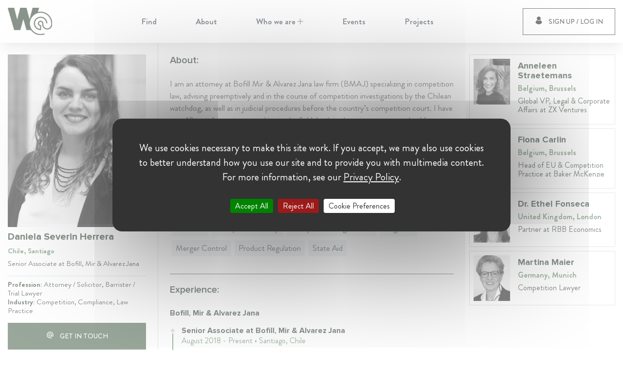

--- FILE ---
content_type: text/html; charset=utf-8
request_url: https://womenat.com/user/daniela-severin-herrera
body_size: 41425
content:
<!DOCTYPE html><html lang="en" class="antialiased leading-tight text-gray-900 font-body"><head><link rel="preload" href="/fonts/Brandon/Brandon_bld.eot" as="font" type="font/eot" crossorigin="anonymous"/><link rel="preload" href="/fonts/Brandon/Brandon_bld.woff2" as="font" type="font/woff2" crossorigin="anonymous"/><link rel="preload" href="/fonts/Brandon/Brandon_bld.woff" as="font" type="font/woff" crossorigin="anonymous"/><link rel="preload" href="/fonts/Brandon/Brandon_bld.ttf" as="font" type="font/ttf" crossorigin="anonymous"/><link rel="preload" href="/fonts/Brandon/Brandon_bld.svg" as="font" type="font/svg" crossorigin="anonymous"/><link rel="preload" href="/fonts/Brandon/Brandon_blk.eot" as="font" type="font/eot" crossorigin="anonymous"/><link rel="preload" href="/fonts/Brandon/Brandon_blk.woff2" as="font" type="font/woff2" crossorigin="anonymous"/><link rel="preload" href="/fonts/Brandon/Brandon_blk.woff" as="font" type="font/woff" crossorigin="anonymous"/><link rel="preload" href="/fonts/Brandon/Brandon_blk.ttf" as="font" type="font/ttf" crossorigin="anonymous"/><link rel="preload" href="/fonts/Brandon/Brandon_blk.svg" as="font" type="font/svg" crossorigin="anonymous"/><link rel="preload" href="/fonts/Brandon/Brandon_light.eot" as="font" type="font/eot" crossorigin="anonymous"/><link rel="preload" href="/fonts/Brandon/Brandon_light.woff2" as="font" type="font/woff2" crossorigin="anonymous"/><link rel="preload" href="/fonts/Brandon/Brandon_light.woff" as="font" type="font/woff" crossorigin="anonymous"/><link rel="preload" href="/fonts/Brandon/Brandon_light.ttf" as="font" type="font/ttf" crossorigin="anonymous"/><link rel="preload" href="/fonts/Brandon/Brandon_light.svg" as="font" type="font/svg" crossorigin="anonymous"/><link rel="preload" href="/fonts/Brandon/Brandon_med.eot" as="font" type="font/eot" crossorigin="anonymous"/><link rel="preload" href="/fonts/Brandon/Brandon_med.woff2" as="font" type="font/woff2" crossorigin="anonymous"/><link rel="preload" href="/fonts/Brandon/Brandon_med.woff" as="font" type="font/woff" crossorigin="anonymous"/><link rel="preload" href="/fonts/Brandon/Brandon_med.ttf" as="font" type="font/ttf" crossorigin="anonymous"/><link rel="preload" href="/fonts/Brandon/Brandon_med.svg" as="font" type="font/svg" crossorigin="anonymous"/><link rel="preload" href="/fonts/Brandon/Brandon_reg.eot" as="font" type="font/eot" crossorigin="anonymous"/><link rel="preload" href="/fonts/Brandon/Brandon_reg.woff2" as="font" type="font/woff2" crossorigin="anonymous"/><link rel="preload" href="/fonts/Brandon/Brandon_reg.woff" as="font" type="font/woff" crossorigin="anonymous"/><link rel="preload" href="/fonts/Brandon/Brandon_reg.ttf" as="font" type="font/ttf" crossorigin="anonymous"/><link rel="preload" href="/fonts/Brandon/Brandon_reg.svg" as="font" type="font/svg" crossorigin="anonymous"/><link rel="preload" href="/fonts/Brandon/Brandon_thin.eot" as="font" type="font/eot" crossorigin="anonymous"/><link rel="preload" href="/fonts/Brandon/Brandon_thin.woff2" as="font" type="font/woff2" crossorigin="anonymous"/><link rel="preload" href="/fonts/Brandon/Brandon_thin.woff" as="font" type="font/woff" crossorigin="anonymous"/><link rel="preload" href="/fonts/Brandon/Brandon_thin.ttf" as="font" type="font/ttf" crossorigin="anonymous"/><link rel="preload" href="/fonts/Brandon/Brandon_thin.svg" as="font" type="font/svg" crossorigin="anonymous"/><link rel="preload" href="/fonts/Proxima/MarkSimonsonProximaNovaBlack.eot" as="font" type="font/eot" crossorigin="anonymous"/><link rel="preload" href="/fonts/Proxima/MarkSimonsonProximaNovaBlack.woff2" as="font" type="font/woff2" crossorigin="anonymous"/><link rel="preload" href="/fonts/Proxima/MarkSimonsonProximaNovaBlack.woff" as="font" type="font/woff" crossorigin="anonymous"/><link rel="preload" href="/fonts/Proxima/MarkSimonsonProximaNovaBlack.ttf" as="font" type="font/ttf" crossorigin="anonymous"/><link rel="preload" href="/fonts/Proxima/MarkSimonsonProximaNovaBlack.svg" as="font" type="font/svg" crossorigin="anonymous"/><link rel="preload" href="/fonts/Proxima/MarkSimonsonProximaNovaBold.eot" as="font" type="font/eot" crossorigin="anonymous"/><link rel="preload" href="/fonts/Proxima/MarkSimonsonProximaNovaBold.woff2" as="font" type="font/woff2" crossorigin="anonymous"/><link rel="preload" href="/fonts/Proxima/MarkSimonsonProximaNovaBold.woff" as="font" type="font/woff" crossorigin="anonymous"/><link rel="preload" href="/fonts/Proxima/MarkSimonsonProximaNovaBold.ttf" as="font" type="font/ttf" crossorigin="anonymous"/><link rel="preload" href="/fonts/Proxima/MarkSimonsonProximaNovaBold.svg" as="font" type="font/svg" crossorigin="anonymous"/><link rel="preload" href="/fonts/Proxima/MarkSimonsonProximaNovaExtrabold.eot" as="font" type="font/eot" crossorigin="anonymous"/><link rel="preload" href="/fonts/Proxima/MarkSimonsonProximaNovaExtrabold.woff2" as="font" type="font/woff2" crossorigin="anonymous"/><link rel="preload" href="/fonts/Proxima/MarkSimonsonProximaNovaExtrabold.woff" as="font" type="font/woff" crossorigin="anonymous"/><link rel="preload" href="/fonts/Proxima/MarkSimonsonProximaNovaExtrabold.ttf" as="font" type="font/ttf" crossorigin="anonymous"/><link rel="preload" href="/fonts/Proxima/MarkSimonsonProximaNovaExtrabold.svg" as="font" type="font/svg" crossorigin="anonymous"/><link rel="preload" href="/fonts/Proxima/MarkSimonsonProximaNovaLight.eot" as="font" type="font/eot" crossorigin="anonymous"/><link rel="preload" href="/fonts/Proxima/MarkSimonsonProximaNovaLight.woff2" as="font" type="font/woff2" crossorigin="anonymous"/><link rel="preload" href="/fonts/Proxima/MarkSimonsonProximaNovaLight.woff" as="font" type="font/woff" crossorigin="anonymous"/><link rel="preload" href="/fonts/Proxima/MarkSimonsonProximaNovaLight.ttf" as="font" type="font/ttf" crossorigin="anonymous"/><link rel="preload" href="/fonts/Proxima/MarkSimonsonProximaNovaLight.svg" as="font" type="font/svg" crossorigin="anonymous"/><link rel="preload" href="/fonts/Proxima/MarkSimonsonProximaNovaRegular.eot" as="font" type="font/eot" crossorigin="anonymous"/><link rel="preload" href="/fonts/Proxima/MarkSimonsonProximaNovaRegular.woff2" as="font" type="font/woff2" crossorigin="anonymous"/><link rel="preload" href="/fonts/Proxima/MarkSimonsonProximaNovaRegular.woff" as="font" type="font/woff" crossorigin="anonymous"/><link rel="preload" href="/fonts/Proxima/MarkSimonsonProximaNovaRegular.ttf" as="font" type="font/ttf" crossorigin="anonymous"/><link rel="preload" href="/fonts/Proxima/MarkSimonsonProximaNovaRegular.svg" as="font" type="font/svg" crossorigin="anonymous"/><link rel="preload" href="/fonts/Proxima/MarkSimonsonProximaNovaSemibold.eot" as="font" type="font/eot" crossorigin="anonymous"/><link rel="preload" href="/fonts/Proxima/MarkSimonsonProximaNovaSemibold.woff2" as="font" type="font/woff2" crossorigin="anonymous"/><link rel="preload" href="/fonts/Proxima/MarkSimonsonProximaNovaSemibold.woff" as="font" type="font/woff" crossorigin="anonymous"/><link rel="preload" href="/fonts/Proxima/MarkSimonsonProximaNovaSemibold.ttf" as="font" type="font/ttf" crossorigin="anonymous"/><link rel="preload" href="/fonts/Proxima/MarkSimonsonProximaNovaSemibold.svg" as="font" type="font/svg" crossorigin="anonymous"/><link rel="preload" href="/fonts/Proxima/MarkSimonsonProximaNovaThin.eot" as="font" type="font/eot" crossorigin="anonymous"/><link rel="preload" href="/fonts/Proxima/MarkSimonsonProximaNovaThin.woff2" as="font" type="font/woff2" crossorigin="anonymous"/><link rel="preload" href="/fonts/Proxima/MarkSimonsonProximaNovaThin.woff" as="font" type="font/woff" crossorigin="anonymous"/><link rel="preload" href="/fonts/Proxima/MarkSimonsonProximaNovaThin.ttf" as="font" type="font/ttf" crossorigin="anonymous"/><link rel="preload" href="/fonts/Proxima/MarkSimonsonProximaNovaThin.svg" as="font" type="font/svg" crossorigin="anonymous"/><script src="/tarteaucitron/tarteaucitron.min.js" type="8ff0b7b504618cc21bff66f3-text/javascript"></script><script type="8ff0b7b504618cc21bff66f3-text/javascript">
              tarteaucitron.init({
                "privacyUrl": "https://womenat.com/w-at-privacy-notice", /* Privacy policy url */
                "bodyPosition": "bottom", /* or top to bring it as first element for accessibility */

                "hashtag": "#tarteaucitron", /* Open the panel with this hashtag */
                "cookieName": "tarteaucitron", /* Cookie name */
        
                "orientation": "middle", /* Banner position (top - bottom) */
          
                "groupServices": false, /* Group services by category */
                "showDetailsOnClick": false, /* Click to expand the description */
                "serviceDefaultState": "wait", /* Default state (true - wait - false) */
                              
                "showAlertSmall": false, /* Show the small banner on bottom right */
                "cookieslist": false, /* Show the cookie list */
                              
                "closePopup": false, /* Show a close X on the banner */

                "showIcon": true, /* Show cookie icon to manage cookies */
                //"iconSrc": "", /* Optionnal: URL or base64 encoded image */
                "iconPosition": "BottomRight", /* BottomRight, BottomLeft, TopRight and TopLeft */

                "adblocker": false, /* Show a Warning if an adblocker is detected */
                              
                "DenyAllCta" : true, /* Show the deny all button */
                "AcceptAllCta" : true, /* Show the accept all button when highPrivacy on */
                "highPrivacy": true, /* HIGHLY RECOMMANDED Disable auto consent */
                "alwaysNeedConsent": false, /* Ask the consent for "Privacy by design" services */
                              
                "handleBrowserDNTRequest": false, /* If Do Not Track == 1, disallow all */

                "removeCredit": true, /* Remove credit link */
                "moreInfoLink": true, /* Show more info link */

                "useExternalCss": false, /* If false, the tarteaucitron.css file will be loaded */
                "useExternalJs": false, /* If false, the tarteaucitron.js file will be loaded */

                //"cookieDomain": ".my-multisite-domaine.fr", /* Shared cookie for multisite */
                              
                "readmoreLink": "", /* Change the default readmore link */

                "mandatory": false, /* Show a message about mandatory cookies */
                "mandatoryCta": true, /* Show the disabled accept button when mandatory on */
        
                //"customCloserId": "", /* Optional a11y: Custom element ID used to open the panel */
              
                "googleConsentMode": true, /* Enable Google Consent Mode v2 for Google ads and GA4 */
              
                "partnersList": false /* Show the number of partners on the popup/middle banner */
              });
                
              tarteaucitron.user.multiplegtagUa = ['G-EJK0PV4BGF'];
              (tarteaucitron.job = tarteaucitron.job || []).push('multiplegtag');
          </script><meta content="Da5Cg2iWRa8CLOW63hF43tQwrhauz8Gi654eyq4-p7Y" name="google-site-verification"/><meta content="/favicons/browserconfig.xml" name="msapplication-config"/><link href="/favicons/apple-touch-icon.png" rel="apple-touch-icon" sizes="180x180"/><link href="/favicons/favicon-32x32.png" rel="icon" sizes="32x32" type="image/png"/><link href="/favicons/favicon-16x16.png" rel="icon" sizes="16x16" type="image/png"/><link href="/favicons/site.webmanifest" rel="manifest"/><link color="#5bbad5" href="/favicons/safari-pinned-tab.svg" rel="mask-icon"/><link rel="shortcut icon" href="/favicons/favicon.ico"/><meta name="twitter:card" content="summary_large_image"/><meta name="twitter:site" content="@W_AT_World"/><meta name="twitter:creator" content="@W_AT_World"/><meta property="og:image:alt" content="Womenat | Enable women professionals to be easily found based on merit."/><meta property="og:site_name" content="Womenat"/><meta charSet="utf-8"/><meta name="viewport" content="initial-scale=1.0, width=device-width"/><title>Daniela Severin Herrera | Womenat</title><meta name="robots" content="index,follow"/><meta name="googlebot" content="index,follow"/><meta name="description" content="I am an attorney at Bofill Mir &amp;amp; Alvarez Jana law firm (BMAJ) specializing in competition law, advising preemptively and in the course of competition investigations by the Chilean watchdog, as well as in judicial procedures before the country’s competition court. I have over 10 years’ experience working in the field, both in the private sector and public sector, at the National Economic Prosecutor’s Office."/><meta property="og:url" content="https://womenat.com/user/daniela-severin-herrera"/><meta property="og:type" content="profile"/><meta property="og:title" content="Daniela Severin Herrera"/><meta property="og:description" content="I am an attorney at Bofill Mir &amp;amp; Alvarez Jana law firm (BMAJ) specializing in competition law, advising preemptively and in the course of competition investigations by the Chilean watchdog, as well as in judicial procedures before the country’s competition court. I have over 10 years’ experience working in the field, both in the private sector and public sector, at the National Economic Prosecutor’s Office."/><meta property="og:image" content="https://womenat.s3.eu-central-1.amazonaws.com/blob_4a4e0555ec"/><meta property="og:image:width" content="996"/><meta property="og:image:height" content="1328"/><link rel="preload" as="image" imagesrcset="/_next/image?url=%2Ffooter_bg.jpg&amp;w=640&amp;q=25 640w, /_next/image?url=%2Ffooter_bg.jpg&amp;w=750&amp;q=25 750w, /_next/image?url=%2Ffooter_bg.jpg&amp;w=828&amp;q=25 828w, /_next/image?url=%2Ffooter_bg.jpg&amp;w=1080&amp;q=25 1080w, /_next/image?url=%2Ffooter_bg.jpg&amp;w=1200&amp;q=25 1200w, /_next/image?url=%2Ffooter_bg.jpg&amp;w=1920&amp;q=25 1920w, /_next/image?url=%2Ffooter_bg.jpg&amp;w=2048&amp;q=25 2048w, /_next/image?url=%2Ffooter_bg.jpg&amp;w=3840&amp;q=25 3840w" imagesizes="100vw"/><meta name="next-head-count" content="26"/><link rel="preload" href="/_next/static/css/75e0228d577d162359cb.css" as="style"/><link rel="stylesheet" href="/_next/static/css/75e0228d577d162359cb.css" data-n-g=""/><noscript data-n-css=""></noscript><link rel="preload" href="/_next/static/chunks/main-48ffde0b338fba2cf278.js" as="script"/><link rel="preload" href="/_next/static/chunks/webpack-9bf29988c67da1e0b6f4.js" as="script"/><link rel="preload" href="/_next/static/chunks/framework.7e37e8d6c15c335761c5.js" as="script"/><link rel="preload" href="/_next/static/chunks/36a89214.182cbcf1436991ebe821.js" as="script"/><link rel="preload" href="/_next/static/chunks/777cf710.667855571af6c4a238ee.js" as="script"/><link rel="preload" href="/_next/static/chunks/012fc73f1dd25e11877c701d48cd809533a5d64a.4c04749c450dc50e63dd.js" as="script"/><link rel="preload" href="/_next/static/chunks/0fd0b366633865feeaa9ec9b90f609a2bfccb1a9.2242afd6c657df3c0a54.js" as="script"/><link rel="preload" href="/_next/static/chunks/2c83eef3048c16238ae2eb6ff61b95f2a1597ffe.611da170c3e1790e17e6.js" as="script"/><link rel="preload" href="/_next/static/chunks/226a906777da31be137cbcd37459b963767c49e2.29c613ae3b2253b97a0a.js" as="script"/><link rel="preload" href="/_next/static/chunks/64b2cae6f3c7b8695e72ee27fa2f8ede95892f85.4af7d9ccb0f1f624f51d.js" as="script"/><link rel="preload" href="/_next/static/chunks/b07e196b30ed1266cd2a3ccbf932cb51c00071eb.11c27a0d0f0332f06469.js" as="script"/><link rel="preload" href="/_next/static/chunks/78bf466f61057524dd8f668542e25ae3795ee8cb.0c330ab4e6c87c33e71e.js" as="script"/><link rel="preload" href="/_next/static/chunks/e47afd4b7554325a461faf029dfe5cfcfc6ad9cd.049f113f420d62fba910.js" as="script"/><link rel="preload" href="/_next/static/chunks/d12e119822df0d1ea8475dcf20eeed9c82f36173.c35dbf0097fe0273692f.js" as="script"/><link rel="preload" href="/_next/static/chunks/033f869c0cc364627d93bd7d05534baade1e7634.852b7f154732354fd282.js" as="script"/><link rel="preload" href="/_next/static/chunks/pages/_app-1652bc6bdfcac6f2618d.js" as="script"/><link rel="preload" href="/_next/static/chunks/75fc9c18.86a286c289467d0e804d.js" as="script"/><link rel="preload" href="/_next/static/chunks/d52def9da5a65ab582282a42f1c85b45b813c68c.d8e63869e18d216b8a8b.js" as="script"/><link rel="preload" href="/_next/static/chunks/d27403eb00f9964b859a8b93300aac7009d23849.564d4dbf63a3ed28636a.js" as="script"/><link rel="preload" href="/_next/static/chunks/pages/user/%5Bslug%5D-d0f5a161d00e8a8e6ff0.js" as="script"/></head><body class="font-body text-text-100 variant-regular"><div id="__next"><div class="flex flex-col justify-between min-h-100vh"><header class="header bg-white w-full flex top-0 z-10 h-60 xl:h-88 shadow-xl absolute"><div class="w-full xl:container flex"><div class="relative flex flex-row justify-center w-full mx-auto xl:justify-between"><div class="flex items-center cursor-pointer logo"><img class="max-h-30px md:max-h-44px xl:max-h-56px w-auto" id="logo" src="/green_logo.svg" alt="W@"/></div><div class="flex-row justify-center hidden mx-4 menu xl:flex"><ul class="flex flex-row main-menu"><li class="flex relative font-bold transition duration-100"><a class="flex items-center px-10 text-gray-800 hover:underline hover:text-main-green-100" href="/find"><span>Find</span></a></li><li class="flex relative font-bold transition duration-100"><a class="flex items-center px-10 text-gray-800 hover:underline hover:text-main-green-100" href="/about"><span>About</span></a></li><li class="flex relative font-bold transition duration-100"><a class="flex items-center px-10 text-gray-800 hover:underline hover:text-main-green-100" href="#"><span>Who we are<svg class="icon w-3 ml-1 align-baseline" style="display:inline-block;stroke:currentColor;fill:currentColor" viewBox="0 0 1024 1024"><path d="M552 472v-472h-80v472h-472v80h472v472h80v-472h472v-80h-472z"></path></svg></span></a></li><li class="flex relative font-bold transition duration-100"><a class="flex items-center px-10 text-gray-800 hover:underline hover:text-main-green-100" href="/events"><span>Events</span></a></li><li class="flex relative font-bold transition duration-100"><a class="flex items-center px-10 text-gray-800 hover:underline hover:text-main-green-100" href="/projects"><span>Projects</span></a></li></ul></div><div class="absolute flex h-full xl:relative right-4 xl:right-0 xl:h-auto"><div class="flex items-center"><button class="btn border-solid border-black border 
    hover:bg-main-green-100 hover:text-white hover:border-main-green-100 px-3 py-2 xl:px-6 xl:py-4" type="button"><span class="xl:mr-3"><svg class="icon" style="display:inline-block;stroke:currentColor;fill:currentColor" viewBox="0 0 1024 1024"><path d="M936.226 808.437l-3.43 4.142c-112.998 136.317-263.509 211.422-423.725 211.422-160.239 0-310.727-75.082-423.746-211.422l-3.408-4.142 0.805-5.308c21.823-143.115 96.191-258.086 209.399-323.792l8.048-4.664 6.414 6.758c53.468 56.401 125.375 87.434 202.465 87.434s148.998-31.056 202.462-87.434l6.417-6.758 8.050 4.664c113.209 65.706 187.574 180.676 209.419 323.792l0.831 5.308zM509.071 511.393c140.213 0 254.298-114.706 254.298-255.684s-114.085-255.709-254.298-255.709c-140.215 0-254.3 114.73-254.3 255.685s114.084 255.708 254.3 255.708z"></path></svg></span><span class="hidden xl:inline-block">Sign up / Log in</span><div class="square-spinner"><div class="rhombus"></div><div class="rhombus"></div><div class="rhombus"></div></div></button></div></div></div></div></header><div class="xl:hidden"><div><div class="bm-overlay" style="position:fixed;z-index:1000;width:100%;height:100%;background:rgba(0, 0, 0, 0.3);opacity:0;-moz-transform:translate3d(100%, 0, 0);-ms-transform:translate3d(100%, 0, 0);-o-transform:translate3d(100%, 0, 0);-webkit-transform:translate3d(100%, 0, 0);transform:translate3d(100%, 0, 0);transition:opacity 0.3s, transform 0s 0.3s"></div><div><div class="bm-burger-button" style="z-index:1000"><button id="react-burger-menu-btn" style="position:absolute;left:0;top:0;z-index:1;width:100%;height:100%;margin:0;padding:0;border:none;font-size:0;background:transparent;cursor:pointer">Open Menu</button><span><span class="bm-burger-bars" style="position:absolute;height:20%;left:0;right:0;top:0%;opacity:1"></span><span class="bm-burger-bars" style="position:absolute;height:20%;left:0;right:0;top:40%;opacity:1"></span><span class="bm-burger-bars" style="position:absolute;height:20%;left:0;right:0;top:80%;opacity:1"></span></span></div></div><div id="" class="bm-menu-wrap" style="position:fixed;right:inherit;z-index:1100;width:300px;height:100%;-moz-transform:translate3d(-100%, 0, 0);-ms-transform:translate3d(-100%, 0, 0);-o-transform:translate3d(-100%, 0, 0);-webkit-transform:translate3d(-100%, 0, 0);transform:translate3d(-100%, 0, 0);transition:all 0.5s" aria-hidden="true"><div class="bm-menu" style="height:100%;box-sizing:border-box;overflow:auto"><nav class="bm-item-list" style="height:100%"></nav></div><div><div class="bm-cross-button" style="position:absolute;width:24px;height:24px;right:8px;top:8px"><button id="react-burger-cross-btn" style="position:absolute;left:0;top:0;z-index:1;width:100%;height:100%;margin:0;padding:0;border:none;font-size:0;background:transparent;cursor:pointer" tabindex="-1">Close Menu</button><svg class="icon bm-cross p-1" style="display:inline-block;stroke:currentColor;fill:currentColor;width:100%;height:100%" viewBox="0 0 1024 1024"><path d="M1024 60.333l-60.331-60.333-451.669 451.667-451.667-451.667-60.333 60.333 451.667 451.667-451.667 451.669 60.333 60.331 451.667-451.667 451.669 451.667 60.331-60.331-451.667-451.669 451.667-451.667z"></path></svg></div></div></div></div></div><span></span><main class="relative mt-60px xl:mt-88px min-h-400"><div class="container fade-in"><div class="flex flex-wrap -mx-2"><div class="z-30 w-full px-2 md:w-5/12 lg:w-1/4"><div class="relative w-full h-full mb-8 md:mb-0"><div class="w-full h-full md:pb-20 md:left-0 md:top-0 md:absolute"><div class="sticky md:pr-4 md:top-88px"><div class="pt-6"><div class="flex flex-row mb-2 md:flex-col"><div class="w-full pb-2 mr-4 md:mr-0 max-w-135 md:max-w-none"><div class="relative w-full grayscale-100 pb-5/4"><div style="display:block;overflow:hidden;position:absolute;top:0;left:0;bottom:0;right:0;box-sizing:border-box;margin:0"><img alt="Daniela Severin Herrera" src="[data-uri]" decoding="async" style="visibility:hidden;position:absolute;top:0;left:0;bottom:0;right:0;box-sizing:border-box;padding:0;border:none;margin:auto;display:block;width:0;height:0;min-width:100%;max-width:100%;min-height:100%;max-height:100%;object-fit:cover"/></div></div></div><div class="w-full mb-2 md:mb-0"><div class="pb-2"><h1 class="mb-2 font-bold variant-h3">Daniela Severin Herrera</h1><div class="mb-2 font-bold variant-caption text-main-green-100">Chile, Santiago</div><div class="mb-2 text-left variant-caption text-dark-green-100">Senior Associate at Bofill, Mir &amp; Alvarez Jana</div></div><div class="py-2 border-t border-gray-400 variant-caption"><div class="font-bold text-dark-green-100">Profession: <span class="font-normal">Attorney / Solicitor, Barrister / Trial Lawyer</span></div><div class="font-bold text-dark-green-100">Industry: <span class="font-normal">Competition, Compliance, Law Practice</span></div></div></div></div><button class="btn bg-main-green-200 border-solid border border-main-green-200 hover:border-main-green-100 text-white hover:bg-main-green-100 w-full" type="submit"><span class="mr-3"><svg class="icon" style="display:inline-block;stroke:currentColor;fill:currentColor" viewBox="0 0 1024 1024"><path d="M512 85.333c-235.52 0-426.667 191.147-426.667 426.667s191.147 426.667 426.667 426.667h213.333v-85.333h-213.333c-185.173 0-341.333-156.16-341.333-341.333s156.16-341.333 341.333-341.333c185.173 0 341.333 156.16 341.333 341.333v61.013c0 33.707-30.293 66.987-64 66.987s-64-33.28-64-66.987v-61.013c0-117.76-95.573-213.333-213.333-213.333s-213.333 95.573-213.333 213.333c0 117.76 95.573 213.333 213.333 213.333 58.88 0 112.64-23.893 151.040-62.72 27.733 37.973 75.52 62.72 126.293 62.72 84.053 0 149.333-68.267 149.333-152.32v-61.013c0-235.52-191.147-426.667-426.667-426.667zM512 640c-70.827 0-128-57.173-128-128s57.173-128 128-128c70.827 0 128 57.173 128 128s-57.173 128-128 128z"></path></svg></span><span class="">Get in touch</span><div class="square-spinner"><div class="rhombus"></div><div class="rhombus"></div><div class="rhombus"></div></div></button></div></div></div></div></div><div class="z-10 w-full px-2 pb-10 border-gray-400 md:border-l md:pb-20 md:w-7/12 lg:w-2/4 md:min-h-800"><div class="md:pt-6 md:pl-4 lg:px-4"><div class="pb-8 border-b border-main-green-200"><div class="flex justify-between pb-6"><p class="font-semibold variant-h3">About:</p></div><p>I am an attorney at Bofill Mir &amp; Alvarez Jana law firm (BMAJ) specializing in competition law, advising preemptively and in the course of competition investigations by the Chilean watchdog, as well as in judicial procedures before the country’s competition court. I have over 10 years’ experience working in the field, both in the private sector and public sector, at the National Economic Prosecutor’s Office.</p><p class="pt-4 uppercase variant-label text-main-green-100">languages</p><p class="pt-2">Spanish, English</p></div><div class="pt-5 pb-8 border-b border-main-green-200"><div class="flex justify-between pb-6"><p class="font-semibold variant-h3">Expertise:</p></div><span class="inline-block px-2 py-1 m-1 bg-gray-200">Antitrust</span><span class="inline-block px-2 py-1 m-1 bg-gray-200">Competition Policy</span><span class="inline-block px-2 py-1 m-1 bg-gray-200">Compliance Programmes</span><span class="inline-block px-2 py-1 m-1 bg-gray-200">Litigation</span><span class="inline-block px-2 py-1 m-1 bg-gray-200">Merger Control</span><span class="inline-block px-2 py-1 m-1 bg-gray-200">Product Regulation</span><span class="inline-block px-2 py-1 m-1 bg-gray-200">State Aid</span></div><div class="pt-5 pb-8 border-b border-main-green-200"><div class="flex justify-between"><p class="font-semibold variant-h3">Experience:</p></div><div class="pb-1"><p class="pb-3 font-bold variant-h5 mt-6">Bofill, Mir &amp; Alvarez Jana</p><div class="flex"><div class="relative"><div class="flex-col w-6"><div class="top-8px w-2px z-0 h-full absolute left-5px bottom-0 bg-main-green-100"></div><div class="w-3 z-10 absolute top-6px left-0 h-3 border-2 border-white bg-gray-400 rounded-full"></div></div></div><div class="w-auto"><div class="pb-0"><p class="font-bold variant-h5">Senior Associate at Bofill, Mir &amp; Alvarez Jana</p><p class="pb-2 text-main-green-100 variant-secondary">August  2018 - Present •  Santiago, Chile</p>Responsible for competition issues of the firm.</div></div></div></div><div class="pb-1"><p class="pb-3 font-bold variant-h5 mt-6">Gandarillas, Montt, Del Río, Krause</p><div class="flex"><div class="relative"><div class="flex-col w-6"><div class="top-8px w-2px z-0 h-full absolute left-5px bottom-0 bg-main-green-100"></div><div class="w-3 z-10 absolute top-6px left-0 h-3 border-2 border-white bg-gray-400 rounded-full"></div></div></div><div class="w-auto"><div class="pb-0"><p class="font-bold variant-h5">Associate at Gandarillas, Montt, Del Río, Krause</p><p class="pb-2 text-main-green-100 variant-secondary"> 10 mth • September 2017 - July 2018 • Santiago, Chile</p>Associate, specialized in competition matters and litigation.</div></div></div></div><div class="relative"><div class="absolute left-0 right-0 pointer-events-none bottom-full h-150 white-gradient"></div><button class="btn text-black border-solid border-black border hover:border-black 
    hover:bg-gray-100 underline w-full" type="button"><span class="">Show all 4 experiences</span><div class="square-spinner"><div class="rhombus"></div><div class="rhombus"></div><div class="rhombus"></div></div></button></div></div></div></div><div class="w-full px-2 lg:w-1/4"><div class="relative w-full h-full"><div class="w-full h-full lg:left-0 lg:top-0 lg:absolute"><div class="sticky top-88px"><div class="md:pt-6"><div class="pb-8 md:pb-20"><div class="flex flex-wrap w-full"><div class="w-full pb-2 sm:w-1/2 lg:w-full"><a class="block w-full h-full hover:no-underline" href="/user/anneleen-straetmans"><div class="flex h-full px-2 border border-solid border-stroke-100 card-item"><div class="w-full py-2" style="max-width:75px"><div class="relative w-full grayscale-100 pb-5/4"><div style="display:block;overflow:hidden;position:absolute;top:0;left:0;bottom:0;right:0;box-sizing:border-box;margin:0"><img alt="Anneleen Straetemans" src="[data-uri]" decoding="async" style="visibility:hidden;position:absolute;top:0;left:0;bottom:0;right:0;box-sizing:border-box;padding:0;border:none;margin:auto;display:block;width:0;height:0;min-width:100%;max-width:100%;min-height:100%;max-height:100%;object-fit:cover"/></div></div></div><div class="flex flex-col items-start justify-between w-full py-3 pl-4"><div class="text-left"><div class="mb-2 font-bold variant-h4">Anneleen Straetemans</div><div class="mb-2 font-bold variant-secondary text-main-green-100">Belgium, Brussels</div><div class="mb-2 text-left variant-secondary text-dark-green-100">Global VP, Legal &amp; Corporate Affairs at ZX Ventures</div></div></div></div></a></div><div class="w-full pb-2 sm:w-1/2 lg:w-full"><a class="block w-full h-full hover:no-underline" href="/user/fiona-carlin"><div class="flex h-full px-2 border border-solid border-stroke-100 card-item"><div class="w-full py-2" style="max-width:75px"><div class="relative w-full grayscale-100 pb-5/4"><div style="display:block;overflow:hidden;position:absolute;top:0;left:0;bottom:0;right:0;box-sizing:border-box;margin:0"><img alt="Fiona Carlin" src="[data-uri]" decoding="async" style="visibility:hidden;position:absolute;top:0;left:0;bottom:0;right:0;box-sizing:border-box;padding:0;border:none;margin:auto;display:block;width:0;height:0;min-width:100%;max-width:100%;min-height:100%;max-height:100%;object-fit:cover"/></div></div></div><div class="flex flex-col items-start justify-between w-full py-3 pl-4"><div class="text-left"><div class="mb-2 font-bold variant-h4">Fiona Carlin</div><div class="mb-2 font-bold variant-secondary text-main-green-100">Belgium, Brussels</div><div class="mb-2 text-left variant-secondary text-dark-green-100">Head of EU &amp; Competition Practice at Baker McKenzie</div></div></div></div></a></div><div class="w-full pb-2 sm:w-1/2 lg:w-full"><a class="block w-full h-full hover:no-underline" href="/user/ethel-fonseca"><div class="flex h-full px-2 border border-solid border-stroke-100 card-item"><div class="w-full py-2" style="max-width:75px"><div class="relative w-full grayscale-100 pb-5/4"><div style="display:block;overflow:hidden;position:absolute;top:0;left:0;bottom:0;right:0;box-sizing:border-box;margin:0"><img alt="Dr. Ethel Fonseca" src="[data-uri]" decoding="async" style="visibility:hidden;position:absolute;top:0;left:0;bottom:0;right:0;box-sizing:border-box;padding:0;border:none;margin:auto;display:block;width:0;height:0;min-width:100%;max-width:100%;min-height:100%;max-height:100%;object-fit:cover"/></div></div></div><div class="flex flex-col items-start justify-between w-full py-3 pl-4"><div class="text-left"><div class="mb-2 font-bold variant-h4">Dr. Ethel Fonseca</div><div class="mb-2 font-bold variant-secondary text-main-green-100">United Kingdom, London</div><div class="mb-2 text-left variant-secondary text-dark-green-100">Partner at RBB Economics</div></div></div></div></a></div><div class="w-full pb-2 sm:w-1/2 lg:w-full"><a class="block w-full h-full hover:no-underline" href="/user/martina-maier"><div class="flex h-full px-2 border border-solid border-stroke-100 card-item"><div class="w-full py-2" style="max-width:75px"><div class="relative w-full grayscale-100 pb-5/4"><div style="display:block;overflow:hidden;position:absolute;top:0;left:0;bottom:0;right:0;box-sizing:border-box;margin:0"><img alt="Martina Maier" src="[data-uri]" decoding="async" style="visibility:hidden;position:absolute;top:0;left:0;bottom:0;right:0;box-sizing:border-box;padding:0;border:none;margin:auto;display:block;width:0;height:0;min-width:100%;max-width:100%;min-height:100%;max-height:100%;object-fit:cover"/></div></div></div><div class="flex flex-col items-start justify-between w-full py-3 pl-4"><div class="text-left"><div class="mb-2 font-bold variant-h4">Martina Maier</div><div class="mb-2 font-bold variant-secondary text-main-green-100">Germany, Munich</div><div class="mb-2 text-left variant-secondary text-dark-green-100">Competition Lawyer </div></div></div></div></a></div></div></div></div></div></div></div></div></div></div><div class="absolute top-0 bottom-0 left-0 sticky-social-icons" style="top:undefinedpx"><div class="sticky flex flex-col items-center justify-center pt-16 top-88px"><div class="mb-20 font-bold uppercase transform -rotate-90 opacity-50 text-dark-green-100">Follow us</div><a href="https://www.facebook.com/w.at.womenat/"><svg class="icon w-6 mb-6 opacity-50 text-dark-green-100 hover:text-main-green-100" style="display:inline-block;stroke:currentColor;fill:currentColor" viewBox="0 0 1024 1024"><path d="M753.852 512.384h-147.297v511.616h-218.243v-511.616h-103.867v-180.736h103.867v-116.992c0-83.776 40.798-214.656 220.217-214.656l161.678 0.64v175.488h-117.333c-19.12 0-46.319 9.28-46.319 49.28v106.24h166.411l-19.115 180.736z"></path></svg></a><a href="https://www.linkedin.com/company/women-at/"><svg class="icon w-6 mb-6 opacity-50 text-dark-green-100 hover:text-main-green-100" style="display:inline-block;stroke:currentColor;fill:currentColor" viewBox="0 0 1024 1024"><path d="M26.076 328.222h201.426v695.465h-201.426v-695.465zM121.646 241.306h-1.458c-72.915 0-120.187-53.164-120.187-120.489 0-68.701 48.67-120.817 123.043-120.817 74.312 0 120.005 51.985 121.463 120.62 0 67.325-47.151 120.686-122.861 120.686zM1024 1023.994h-228.403v-359.959c0-94.202-35.732-158.444-114.295-158.444-60.092 0-93.514 43.332-109.067 85.222-5.833 14.945-4.922 35.857-4.922 56.832v376.348h-226.278c0 0 2.917-637.58 0-695.53h226.278v109.148c13.37-47.724 85.676-115.834 201.064-115.834 143.155 0 255.625 100.102 255.625 315.446v386.77z"></path></svg></a><a href="https://twitter.com/W_AT_World"><svg class="icon w-6 mb-6 opacity-50 text-dark-green-100 hover:text-main-green-100" style="display:inline-block;stroke:currentColor;fill:currentColor" viewBox="0 0 1024 1024"><path d="M1024 158.632c-17.601 9.846-68.801 29.538-116.799 34.462 30.401-16.41 76.8-73.846 88.001-118.154-30.401 19.692-97.604 47.59-131.203 47.59-39.999-39.385-92.803-65.641-153.6-65.641-116.799 0-211.2 96.82-211.2 216.615 0 16.41 1.6 32.82 4.8 47.59-158.4-4.923-344-85.333-448-224.82-64 113.231-8 239.59 64 285.538-24 3.282-70.4-1.641-91.2-22.975-1.6 75.488 33.6 175.589 163.2 211.69-25.6 13.13-68.8 9.847-88 6.565 6.4 64 94.4 147.695 188.801 147.695-33.6 39.384-148.8 113.232-292.8 90.254 97.6 60.718 211.2 95.181 331.2 95.181 340.8 0 604.798-283.898 591.998-633.436v-8.205c28.803-19.692 70.4-59.077 100.801-109.949z"></path></svg></a></div></div></main><footer class="relative overflow-hidden text-white main-footer"><div style="display:block;overflow:hidden;position:absolute;top:0;left:0;bottom:0;right:0;box-sizing:border-box;margin:0"><img alt="Enable women professionals to be easily found based on merit." src="/_next/image?url=%2Ffooter_bg.jpg&amp;w=3840&amp;q=25" sizes="100vw" srcSet="/_next/image?url=%2Ffooter_bg.jpg&amp;w=640&amp;q=25 640w, /_next/image?url=%2Ffooter_bg.jpg&amp;w=750&amp;q=25 750w, /_next/image?url=%2Ffooter_bg.jpg&amp;w=828&amp;q=25 828w, /_next/image?url=%2Ffooter_bg.jpg&amp;w=1080&amp;q=25 1080w, /_next/image?url=%2Ffooter_bg.jpg&amp;w=1200&amp;q=25 1200w, /_next/image?url=%2Ffooter_bg.jpg&amp;w=1920&amp;q=25 1920w, /_next/image?url=%2Ffooter_bg.jpg&amp;w=2048&amp;q=25 2048w, /_next/image?url=%2Ffooter_bg.jpg&amp;w=3840&amp;q=25 3840w" decoding="async" style="visibility:inherit;position:absolute;top:0;left:0;bottom:0;right:0;box-sizing:border-box;padding:0;border:none;margin:auto;display:block;width:0;height:0;min-width:100%;max-width:100%;min-height:100%;max-height:100%;object-fit:cover"/></div><div class="absolute inset-0 bg-w-gradient"></div><div class="relative flex footer-inner"><div class="container flex mx-auto"><div class="flex flex-col items-center w-full"><div class="flex-grow w-full py-10 mx-auto text-center md:py-20 max-w-850px"><div class="mb-6 font-light md:mb-8 lg:mb-12 variant-special"><p>Don&#x27;t miss <strong>W@ news</strong> – subscribe here:</p></div><div class="mx-auto mb-10"><div><form action="#"><div class="flex flex-wrap -mx-2"><div class="w-full px-2 mx-auto lg:w-5/12"><div class="mb-6"><div class="field-underlined"><div class="left"><svg class="icon" style="display:inline-block;stroke:currentColor;fill:currentColor" viewBox="0 0 1024 1024"><path d="M512 85.333c-235.52 0-426.667 191.147-426.667 426.667s191.147 426.667 426.667 426.667h213.333v-85.333h-213.333c-185.173 0-341.333-156.16-341.333-341.333s156.16-341.333 341.333-341.333c185.173 0 341.333 156.16 341.333 341.333v61.013c0 33.707-30.293 66.987-64 66.987s-64-33.28-64-66.987v-61.013c0-117.76-95.573-213.333-213.333-213.333s-213.333 95.573-213.333 213.333c0 117.76 95.573 213.333 213.333 213.333 58.88 0 112.64-23.893 151.040-62.72 27.733 37.973 75.52 62.72 126.293 62.72 84.053 0 149.333-68.267 149.333-152.32v-61.013c0-235.52-191.147-426.667-426.667-426.667zM512 640c-70.827 0-128-57.173-128-128s57.173-128 128-128c70.827 0 128 57.173 128 128s-57.173 128-128 128z"></path></svg></div><input name="email" value="" class="border-gray-300" placeholder="Email address"/><div class="right"><button type="submit" class="p-1 pb-0 block w-36px h-36px"><svg class="icon w-5" style="display:inline-block;stroke:currentColor;fill:currentColor" viewBox="0 0 1024 1024"><path d="M512 170.667l-60.16 60.16 238.080 238.507h-519.253v85.333h519.253l-238.080 238.507 60.16 60.16 341.333-341.333-341.333-341.333z"></path></svg></button></div></div></div></div></div></form></div></div><div class="flex flex-wrap justify-center -mx-2 md:-mx-5"><div class="w-full px-2 mb-4 md:mb-0 md:px-5 max-w-300"><button class="btn text-main-green-100 border-solid border-white border border-white 
  bg-white hover:text-white hover:bg-transparent hover:border-none w-full max-w-300" type="button"><span class="mr-3"><svg class="icon" style="display:inline-block;stroke:currentColor;fill:currentColor" viewBox="0 0 1024 1024"><path d="M936.226 808.437l-3.43 4.142c-112.998 136.317-263.509 211.422-423.725 211.422-160.239 0-310.727-75.082-423.746-211.422l-3.408-4.142 0.805-5.308c21.823-143.115 96.191-258.086 209.399-323.792l8.048-4.664 6.414 6.758c53.468 56.401 125.375 87.434 202.465 87.434s148.998-31.056 202.462-87.434l6.417-6.758 8.050 4.664c113.209 65.706 187.574 180.676 209.419 323.792l0.831 5.308zM509.071 511.393c140.213 0 254.298-114.706 254.298-255.684s-114.085-255.709-254.298-255.709c-140.215 0-254.3 114.73-254.3 255.685s114.084 255.708 254.3 255.708z"></path></svg></span><span class="">Sign up / Log in</span><div class="square-spinner"><div class="rhombus"></div><div class="rhombus"></div><div class="rhombus"></div></div></button></div><div class="w-full px-2 md:px-5 max-w-300"><button class="btn text-white border-solid border-white border hover:border-white 
    hover:bg-white hover:text-main-green-100 w-full max-w-300" type="button"><span class="mr-3"><svg class="icon" style="display:inline-block;stroke:currentColor;fill:currentColor" viewBox="0 0 1024 1024"><path d="M1023.216 396.607c0-1.52-0.343-3.818-0.941-5.142-1.575-5.639-5.073-10.791-10.311-14.387l-146.582-100.67v-107.918c0-14.306-11.744-25.908-26.226-25.908h-168.637l-143.486-98.556c-8.968-6.167-20.874-6.192-29.869-0.051l-144.412 98.607h-167.9c-14.484 0-26.224 11.603-26.224 25.908v106.647l-147.296 100.577c-7.246 4.947-11.166 12.858-11.29 20.944l-0.020 0.197c-0.011 0.083-0.022 0.169-0.022 0.26l0.782 561.629c0.010 6.873 2.782 13.458 7.704 18.31 4.916 4.844 11.576 7.562 18.52 7.562h0.036l970.771-1.319c14.478-0.020 26.207-11.634 26.187-25.943l-0.784-560.746zM865.378 339.517l83.799 57.535-83.799 57.557v-115.091zM512.032 96.825l66.619 45.755h-133.624l67.005-45.755zM211.076 194.399h601.858v296.235l-202.075 138.791-82.751-63.386c-9.208-6.825-22.229-7.077-31.787 0.248l-82.983 63.594-202.262-138.102v-297.381zM158.628 338.124v117.843l-86.292-58.919 86.292-58.924zM52.516 446.531l317.338 216.674-316.698 242.692-0.64-459.366zM103.75 932.695l408.648-313.155 407.182 312.048-815.829 1.107zM654.289 662.709l316.55-217.427 0.642 460.512-317.192-243.086zM689.546 298.038h-355.072c-14.48 0-26.224 11.603-26.224 25.909s11.744 25.908 26.224 25.908h355.072c14.486 0 26.222-11.603 26.222-25.908s-11.737-25.909-26.222-25.909zM334.474 432.75h355.072c14.486 0 26.222 11.603 26.222 25.907 0 14.308-11.737 25.911-26.222 25.911h-355.072c-14.48 0-26.224-11.603-26.224-25.911 0-14.304 11.744-25.907 26.224-25.907z"></path></svg></span><span class="">Ask us a question</span><div class="square-spinner"><div class="rhombus"></div><div class="rhombus"></div><div class="rhombus"></div></div></button></div></div></div><div class="flex flex-wrap justify-between w-full border-white md:border-t bottom"><div class="order-2 w-full py-6 md:w-auto md:order-1"><span class="text-base">© W@. All rights reserved</span></div><div class="flex flex-col order-1 w-full -mx-6 md:items-center md:flex-row md:w-auto md:order-2"><a class="px-6 mb-4 text-white variant-regular footer-link md:mb-0" href="/w-at-privacy-notice">Privacy notice</a></div></div></div></div></div></footer></div></div><div id="filterBurgerMenu"></div><script id="__NEXT_DATA__" type="application/json">{"props":{"pageProps":{"preview":null,"error":null,"global":{"_id":"5ffb2478fdbcc20017309fa2","metaTitleSuffix":"Womenat","metadata":{"twitterCardType":"summary","_id":"5ffb3b33f0f8bb001b08cdda","metaTitle":"Women AT enables women professionals","metaDescription":"Enable women professionals to be easily found based on merit and normalise women professionals’ presence in public space ","shareImage":{"_id":"5ffb231bfdbcc20017309fa1","name":"testimonial_7b275e7f59.png","alternativeText":"","caption":"","hash":"testimonial_7b275e7f59_9651e9d69a","ext":".png","mime":"image/png","size":782.47,"width":629,"height":629,"url":"https://womenat.s3.eu-central-1.amazonaws.com/testimonial_7b275e7f59_9651e9d69a.png","formats":{"thumbnail":{"name":"thumbnail_testimonial_7b275e7f59.png","hash":"thumbnail_testimonial_7b275e7f59_9651e9d69a","ext":".png","mime":"image/png","width":156,"height":156,"size":56.23,"path":null,"url":"https://womenat.s3.eu-central-1.amazonaws.com/thumbnail_testimonial_7b275e7f59_9651e9d69a.png"},"small":{"name":"small_testimonial_7b275e7f59.png","hash":"small_testimonial_7b275e7f59_9651e9d69a","ext":".png","mime":"image/png","width":500,"height":500,"size":513.44,"path":null,"url":"https://womenat.s3.eu-central-1.amazonaws.com/small_testimonial_7b275e7f59_9651e9d69a.png"}},"provider":"aws-s3","related":[],"id":"5ffb231bfdbcc20017309fa1"},"id":"5ffb3b33f0f8bb001b08cdda"},"navbar":{"_id":"5ffb2565fdbcc20017309fa4","button":null,"logo":{"_id":"5ffb2528fdbcc20017309fa3","name":"green_logo_c40e247ff9.svg","alternativeText":"","caption":"","hash":"green_logo_c40e247ff9_ad90a004b4","ext":".svg","mime":"image/svg+xml","size":23.98,"url":"https://womenat.s3.eu-central-1.amazonaws.com/green_logo_c40e247ff9_ad90a004b4.svg","provider":"aws-s3","width":91,"height":56,"related":[],"id":"5ffb2528fdbcc20017309fa3"},"menu":{"_id":"5ffb2286fdbcc20017309f95","title":"Main menu","links":[{"__component":"links.link","newTab":false,"_id":"5ffb2286fdbcc20017309f96","url":"/find","label":"Find","id":"5ffb2286fdbcc20017309f96"},{"__component":"links.link","newTab":false,"_id":"6002fbe2a20699001bb8db39","url":"/about","label":"About","id":"6002fbe2a20699001bb8db39"},{"__component":"menu.menu-dropdown","_id":"600187d9a9bb83001d935a1e","label":"Who we are","links":[{"_id":"600187d9a9bb83001d935a20","url":"#","label":"W@Competition","links":[{"_id":"600187d9a9bb83001d935a27","url":"/w-at-competition","label":"W@Competition","id":"600187d9a9bb83001d935a27"},{"_id":"600187d9a9bb83001d935a28","label":"W@CompetitionAmericas","url":"/w-at-competitionamericas","id":"600187d9a9bb83001d935a28"},{"_id":"600187d9a9bb83001d935a29","label":"W@CompetitionCEE","url":"/w-at-competition-cee","id":"600187d9a9bb83001d935a29"},{"_id":"600187d9a9bb83001d935a2a","label":"W@CompetitionCH","url":"/w-competitionch","id":"600187d9a9bb83001d935a2a"},{"_id":"61f6a145fa8dbd04fad5f267","label":"W@CompetitionDE","url":"/w-at-competition-de","id":"61f6a145fa8dbd04fad5f267"},{"_id":"600187d9a9bb83001d935a2b","url":"/w-competition-fr","label":"W@CompetitionFR","id":"600187d9a9bb83001d935a2b"},{"_id":"65f21d66441d9b051a4769e8","url":"w-at-competition-gr","label":"W@CompetitionGR","id":"65f21d66441d9b051a4769e8"},{"_id":"600187d9a9bb83001d935a2c","label":"W@CompetitionIT","url":"/w-comp-italy","id":"600187d9a9bb83001d935a2c"},{"_id":"600187d9a9bb83001d935a2d","label":"W@CompetitionIberia","url":"/w-competition-iberia","id":"600187d9a9bb83001d935a2d"},{"_id":"660d0b37441d9b051a476d8d","url":"w-at-competition-morocco","label":"W@CompetitionMA","id":"660d0b37441d9b051a476d8d"},{"_id":"69389e0114487305249751bb","url":"/w-competition-me","label":"W@CompetitionME","newTab":true,"id":"69389e0114487305249751bb"},{"_id":"600187d9a9bb83001d935a2e","label":"W@CompetitionNL","url":"/w-at-competition-nl","id":"600187d9a9bb83001d935a2e"},{"_id":"600187d9a9bb83001d935a2f","label":"W@CompetitionNordic","url":"/w-competition-nordic","id":"600187d9a9bb83001d935a2f"},{"_id":"600187d9a9bb83001d935a30","label":"W@CompetitionTR","url":"/w-competitiontr","id":"600187d9a9bb83001d935a30"},{"_id":"600187d9a9bb83001d935a31","url":"/w-at-competitionuk","label":"W@CompetitionUK","id":"600187d9a9bb83001d935a31"},{"_id":"649c0fde882fa904ed5f6664","url":"w-at-competition-south-africa","label":"W@CompetitionZA","id":"649c0fde882fa904ed5f6664"}],"id":"600187d9a9bb83001d935a20"},{"_id":"600187d9a9bb83001d935a1f","url":"/w-brusselslt","label":"W@BrusselsLT","links":[],"id":"600187d9a9bb83001d935a1f"},{"_id":"600187d9a9bb83001d935a21","url":"/digital","label":"W@Digital","links":[],"id":"600187d9a9bb83001d935a21"},{"_id":"600187d9a9bb83001d935a22","label":"W@DesArts","url":"/w-at-desarts","links":[],"id":"600187d9a9bb83001d935a22"},{"_id":"600187d9a9bb83001d935a23","label":"W@IP","url":"/w-at-ip","links":[],"id":"600187d9a9bb83001d935a23"},{"_id":"600187d9a9bb83001d935a24","label":"W@LifeSciences","url":"/lifesciences","links":[],"id":"600187d9a9bb83001d935a24"},{"_id":"600187d9a9bb83001d935a25","label":"W@LawLT","url":"/w-lawlt","links":[],"id":"600187d9a9bb83001d935a25"},{"_id":"600187d9a9bb83001d935a26","label":"W@Privacy","url":"/w-at-privacy","links":[],"id":"600187d9a9bb83001d935a26"}],"id":"600187d9a9bb83001d935a1e"},{"__component":"links.link","newTab":false,"_id":"6002d71ab57f7c001b6615bc","url":"/events","label":"Events","id":"6002d71ab57f7c001b6615bc"},{"__component":"links.link","newTab":false,"_id":"6002fbe2a20699001bb8db3a","url":"/projects","label":"Projects","id":"6002fbe2a20699001bb8db3a"}],"id":"5ffb2286fdbcc20017309f95"},"id":"5ffb2565fdbcc20017309fa4"},"footer":{"_id":"5ffb2566fdbcc20017309fa7","title":"","description":"\u003cp\u003eDon't miss \u003cstrong\u003eW@ news\u003c/strong\u003e – subscribe here:\u003c/p\u003e","copyright":"W@. All rights reserved","menu":{"_id":"5ffb2291fdbcc20017309f98","title":"Footer menu","links":[{"__component":"links.link","newTab":false,"_id":"5ffb22cdfdbcc20017309f99","url":"/w-at-privacy-notice","label":"Privacy notice","id":"5ffb22cdfdbcc20017309f99"}],"id":"5ffb2291fdbcc20017309f98"},"id":"5ffb2566fdbcc20017309fa7"},"inquiries":[{"_id":"5ffb2567fdbcc20017309fa9","title":"Event","id":"5ffb2567fdbcc20017309fa9"},{"_id":"5ffb2567fdbcc20017309faa","title":"Job opportunity","id":"5ffb2567fdbcc20017309faa"},{"_id":"5ffb2567fdbcc20017309fab","title":"Mentoring","id":"5ffb2567fdbcc20017309fab"},{"_id":"603e083149f510001b4a4553","title":"Board Member","id":"603e083149f510001b4a4553"},{"_id":"5ffb2567fdbcc20017309fac","title":"Other","id":"5ffb2567fdbcc20017309fac"}],"contact_email":"banys.tautvydas@gmail.com","facebook":"https://www.facebook.com/w.at.womenat/","linkedin":"https://www.linkedin.com/company/women-at/","twitter":"https://twitter.com/W_AT_World","privacy_notice":{"_id":"600c80f29ad8a217d85244e0","description":"\u003cp\u003eThis\u0026nbsp;site\u0026nbsp;uses\u0026nbsp;cookies\u0026nbsp;to\u0026nbsp;improve\u0026nbsp;your\u0026nbsp;experience.\u0026nbsp;By\u0026nbsp;clicking,\u0026nbsp;you\u0026nbsp;agree\u0026nbsp;to\u0026nbsp;our\u0026nbsp;Privacy\u0026nbsp;Policy.\u003c/p\u003e","button":{"newTab":false,"type":null,"_id":"600c80f29ad8a217d85244e1","label":"Privacy Policy","url":"/w-at-privacy-notice","id":"600c80f29ad8a217d85244e1"},"id":"600c80f29ad8a217d85244e0"},"id":"5ffb2478fdbcc20017309fa2"},"user":{"confirmed":true,"blocked":false,"industries":[{"_id":"6001ff05b57f7c001b661518","title":"Competition","image":{"_id":"6001fefcb57f7c001b661517","name":"competition 1.jpg","alternativeText":"","caption":"","hash":"competition_1_45d1a6dfa8","ext":".jpg","mime":"image/jpeg","size":162.58,"width":940,"height":943,"url":"https://womenat.s3.eu-central-1.amazonaws.com/competition_1_45d1a6dfa8.jpg","formats":{"thumbnail":{"name":"thumbnail_competition 1.jpg","hash":"thumbnail_competition_1_45d1a6dfa8","ext":".jpg","mime":"image/jpeg","width":156,"height":156,"size":8.37,"path":null,"url":"https://womenat.s3.eu-central-1.amazonaws.com/thumbnail_competition_1_45d1a6dfa8.jpg"},"medium":{"name":"medium_competition 1.jpg","hash":"medium_competition_1_45d1a6dfa8","ext":".jpg","mime":"image/jpeg","width":748,"height":750,"size":108.16,"path":null,"url":"https://womenat.s3.eu-central-1.amazonaws.com/medium_competition_1_45d1a6dfa8.jpg"},"small":{"name":"small_competition 1.jpg","hash":"small_competition_1_45d1a6dfa8","ext":".jpg","mime":"image/jpeg","width":498,"height":500,"size":55.52,"path":null,"url":"https://womenat.s3.eu-central-1.amazonaws.com/small_competition_1_45d1a6dfa8.jpg"}},"provider":"aws-s3","related":["6001ff05b57f7c001b661518"],"id":"6001fefcb57f7c001b661517"},"id":"6001ff05b57f7c001b661518"},{"_id":"6027e752ad5d97001b706364","title":"Compliance","id":"6027e752ad5d97001b706364"},{"_id":"60036d29731fe2001bfe2a97","title":"Law Practice","image":{"_id":"60036fbc731fe2001bfe2aa7","name":"Solicitor.jpg","alternativeText":"","caption":"","hash":"Solicitor_eac3bd6cff","ext":".jpg","mime":"image/jpeg","size":52.46,"width":878,"height":919,"url":"https://womenat.s3.eu-central-1.amazonaws.com/Solicitor_eac3bd6cff.jpg","formats":{"thumbnail":{"name":"thumbnail_Solicitor.jpg","hash":"thumbnail_Solicitor_eac3bd6cff","ext":".jpg","mime":"image/jpeg","width":149,"height":156,"size":4.14,"path":null,"url":"https://womenat.s3.eu-central-1.amazonaws.com/thumbnail_Solicitor_eac3bd6cff.jpg"},"medium":{"name":"medium_Solicitor.jpg","hash":"medium_Solicitor_eac3bd6cff","ext":".jpg","mime":"image/jpeg","width":717,"height":750,"size":39.33,"path":null,"url":"https://womenat.s3.eu-central-1.amazonaws.com/medium_Solicitor_eac3bd6cff.jpg"},"small":{"name":"small_Solicitor.jpg","hash":"small_Solicitor_eac3bd6cff","ext":".jpg","mime":"image/jpeg","width":478,"height":500,"size":21.73,"path":null,"url":"https://womenat.s3.eu-central-1.amazonaws.com/small_Solicitor_eac3bd6cff.jpg"}},"provider":"aws-s3","related":["60036d29731fe2001bfe2a97"],"id":"60036fbc731fe2001bfe2aa7"},"id":"60036d29731fe2001bfe2a97"}],"events":[],"skills":[{"_id":"604f604d4c1d52559122e71b","title":"Antitrust","id":"604f604d4c1d52559122e71b"},{"_id":"6050e52a61cf157fe6369939","title":"Competition Policy","id":"6050e52a61cf157fe6369939"},{"_id":"604fed333fdf1b6883c9d034","title":"Compliance Programmes","id":"604fed333fdf1b6883c9d034"},{"_id":"604fdbef3fdf1b6883c9d02b","title":"Litigation","id":"604fdbef3fdf1b6883c9d02b"},{"_id":"604f604d4c1d52559122e71c","title":"Merger Control","id":"604f604d4c1d52559122e71c"},{"_id":"604f16a94c1d52559122e65a","title":"Product Regulation","id":"604f16a94c1d52559122e65a"},{"_id":"604fecb73fdf1b6883c9d033","title":"State Aid","id":"604fecb73fdf1b6883c9d033"}],"languages":[{"_id":"5f6a42cf4d32c057e9fa4d29","language":"Spanish","code":"es","id":"5f6a42cf4d32c057e9fa4d29"},{"_id":"5f6a42cf4d32c057e9fa4d28","language":"English","code":"en","id":"5f6a42cf4d32c057e9fa4d28"}],"organizations":["6123ef344f5bd46785ceaa45","6076f35127124b30b4f4b340","6123ef704f5bd46785ceaa4c","6138b5ab65289e0b3960dad4"],"occupations":[{"_id":"5f75cd1dab6efd00170aeb48","title":"Attorney / Solicitor","id":"5f75cd1dab6efd00170aeb48"},{"_id":"5f75cd28ab6efd00170aeb49","title":"Barrister / Trial Lawyer","id":"5f75cd28ab6efd00170aeb49"}],"projects":[],"job_titles":["60030899a20699001bb8db7d","60031427731fe2001bfe2a55","6123ee6c4f5bd46785ceaa40","60031427731fe2001bfe2a55"],"_id":"6123b1604f5bd46785ceaa39","provider":"local","career":[{"_id":"6138b5ab65289e0b3960dad5","start_year":"2018","start_month":"August","current_position":true,"affiliated":false,"country":"Chile","city":"Santiago","description":"Responsible for competition issues of the firm.","job_title":{"_id":"60030899a20699001bb8db7d","title":"Senior Associate","id":"60030899a20699001bb8db7d"},"organization":{"_id":"6138b5ab65289e0b3960dad4","title":"Bofill, Mir \u0026 Alvarez Jana","id":"6138b5ab65289e0b3960dad4"},"id":"6138b5ab65289e0b3960dad5","jobWorkSummary":"August  2018 - Present •  Santiago, Chile"},{"_id":"6138b5ab65289e0b3960dad6","start_year":"2017","start_month":"September","end_year":"2018","end_month":"July","current_position":false,"affiliated":false,"country":"Chile","city":"Santiago","description":"Associate, specialized in competition matters and litigation.","job_title":{"_id":"60031427731fe2001bfe2a55","title":"Associate","id":"60031427731fe2001bfe2a55"},"organization":{"_id":"6123ef344f5bd46785ceaa45","title":"Gandarillas, Montt, Del Río, Krause","id":"6123ef344f5bd46785ceaa45"},"id":"6138b5ab65289e0b3960dad6","jobWorkSummary":" 10 mth • September 2017 - July 2018 • Santiago, Chile"},{"_id":"6138b5ab65289e0b3960dad7","start_year":"2013","start_month":"August","end_year":"2017","end_month":"September","current_position":false,"affiliated":false,"country":"Chile","city":"Santiago","description":"Attorney in the Cartel Division,  in the Antimonopoly Division and in the Litigation Division.","job_title":{"_id":"6123ee6c4f5bd46785ceaa40","title":"Fiscalizador","id":"6123ee6c4f5bd46785ceaa40"},"organization":{"_id":"6076f35127124b30b4f4b340","title":"Fiscalía Nacional Económica","id":"6076f35127124b30b4f4b340"},"id":"6138b5ab65289e0b3960dad7","jobWorkSummary":"4 years 1 mth • August 2013 - September 2017 • Santiago, Chile"},{"_id":"6138b5ab65289e0b3960dad8","start_year":"2011","start_month":"February","end_year":"2013","end_month":"July","current_position":false,"affiliated":false,"country":"Chile","city":"Santiago","description":"Junior associate, specialized in competition and regulation.","job_title":{"_id":"60031427731fe2001bfe2a55","title":"Associate","id":"60031427731fe2001bfe2a55"},"organization":{"_id":"6123ef704f5bd46785ceaa4c","title":"Barros, Letelier \u0026 González","id":"6123ef704f5bd46785ceaa4c"},"id":"6138b5ab65289e0b3960dad8","jobWorkSummary":"2 years 5 mth • February 2011 - July 2013 • Santiago, Chile"}],"affiliated_positions":[],"education":[],"role":"5f6a3fe6b800260017767111","about":"\u003cp\u003eI am an attorney at Bofill Mir \u0026amp; Alvarez Jana law firm (BMAJ) specializing in competition law, advising preemptively and in the course of competition investigations by the Chilean watchdog, as well as in judicial procedures before the country’s competition court. I have over 10 years’ experience working in the field, both in the private sector and public sector, at the National Economic Prosecutor’s Office.\u003c/p\u003e","slug":"daniela-severin-herrera","username":"Daniela Severin Herrera","city":{"_id":"5f6a441a700351bb3569c9c3","city_id":3871336,"name":"Santiago","ascii_name":"Santiago","alternate_names":["Ciles Santjagas","CiudadSantiago","SCL","Sanctiacobi","Sant'jago","Santiago","Santiago de Chile","Santiago de Xile","Santiago del Cile","Santiago do Chile","Santiago du Chili","Santiago du Ch·ili","Santianko","Santjago","Santjago de Chile","Santjago de Chili","Stgo.","santiago","santixako","santyaghw","santyagw","santyyagw","sheng de ya ge","Čilės Santjagas","Σαντιάγκο","Σαντιάγο","Сантьяго","Сантяго де Чиле","Сантяго де Чили","סנטיאגו דה צ'ילה","سانتىياگو","سانتياغو","سانتیاگو","ซันติอาโก","სანტიაგო დე ჩილე","ሳንቲያጎ","サンティアゴ","圣地亚哥","산티아고"],"country_code":"CL","timezone":"America/Santiago","country":{"country_id":3895114,"iso":"CL","country":"Chile","currency_code":"CLP","currency_symbol":"$"},"id":"5f6a441a700351bb3569c9c3"},"country":{"_id":"5f6a441d700351bb356a1a74","iso":"CL","country":"Chile","capital":"Santiago","currency_code":"CLP","currency_name":"Peso","currency_symbol":"$","phone":"56","postal_code_format":"#######","postal_code_regex":"^(\\d{7})$","languages":["es-CL"],"country_id":3895114,"cities":[{"city_id":3868121,"name":"Viña del Mar"},{"city_id":3868158,"name":"Villarrica"},{"city_id":3868192,"name":"Villa Alemana"},{"city_id":3868326,"name":"Victoria"},{"city_id":3868626,"name":"Valparaíso"},{"city_id":3868633,"name":"Vallenar"},{"city_id":3868707,"name":"Valdivia"},{"city_id":3869657,"name":"Tomé"},{"city_id":3869716,"name":"Tocopilla"},{"city_id":3870011,"name":"Temuco"},{"city_id":3870282,"name":"Talcahuano"},{"city_id":3870294,"name":"Talca"},{"city_id":3870306,"name":"Talagante"},{"city_id":3871276,"name":"San Vicente de Tagua Tagua"},{"city_id":3871286,"name":"San Vicente"},{"city_id":3871336,"name":"Santiago"},{"city_id":3871616,"name":"Santa Cruz"},{"city_id":3872154,"name":"San Javier"},{"city_id":3872255,"name":"San Felipe"},{"city_id":3872326,"name":"San Carlos"},{"city_id":3872348,"name":"San Bernardo"},{"city_id":3872395,"name":"San Antonio"},{"city_id":3873145,"name":"Río Bueno"},{"city_id":3873441,"name":"Rengo"},{"city_id":3873775,"name":"Rancagua"},{"city_id":3874096,"name":"Quilpué"},{"city_id":3874119,"name":"Quillota"},{"city_id":3874787,"name":"Punta Arenas"},{"city_id":3874930,"name":"Puerto Varas"},{"city_id":3874943,"name":"Quellón"},{"city_id":3874958,"name":"Puerto Natales"},{"city_id":3874960,"name":"Puerto Montt"},{"city_id":3874997,"name":"Puerto Aysén"},{"city_id":3875024,"name":"Puente Alto"},{"city_id":3875070,"name":"Pucón"},{"city_id":3876664,"name":"Penco"},{"city_id":3876685,"name":"Peñaflor"},{"city_id":3877146,"name":"Parral"},{"city_id":3877348,"name":"Panguipulli"},{"city_id":3877739,"name":"Paine"},{"city_id":3877918,"name":"Ovalle"},{"city_id":3877949,"name":"Osorno"},{"city_id":3878456,"name":"Nueva Imperial"},{"city_id":3879123,"name":"Nacimiento"},{"city_id":3879200,"name":"Mulchén"},{"city_id":3879627,"name":"Molina"},{"city_id":3880107,"name":"Melipilla"},{"city_id":3881102,"name":"Machalí"},{"city_id":3881276,"name":"Lota"},{"city_id":3882428,"name":"Los Ángeles"},{"city_id":3882434,"name":"Los Andes"},{"city_id":3882582,"name":"Loncoche"},{"city_id":3883035,"name":"Llaillay"},{"city_id":3883167,"name":"Linares"},{"city_id":3883214,"name":"Limache"},{"city_id":3883457,"name":"Lebu"},{"city_id":3883615,"name":"Lautaro"},{"city_id":3883629,"name":"La Unión"},{"city_id":3884373,"name":"La Serena"},{"city_id":3885273,"name":"Lampa"},{"city_id":3885456,"name":"La Ligua"},{"city_id":3885509,"name":"La Laja"},{"city_id":3887127,"name":"Iquique"},{"city_id":3887344,"name":"Illapel"},{"city_id":3888214,"name":"Hacienda La Calera"},{"city_id":3888749,"name":"Graneros"},{"city_id":3889263,"name":"Frutillar"},{"city_id":3890949,"name":"El Monte"},{"city_id":3892454,"name":"Diego de Almagro"},{"city_id":3892870,"name":"Curicó"},{"city_id":3892892,"name":"Curanilahue"},{"city_id":3893532,"name":"Coronel"},{"city_id":3893629,"name":"Coquimbo"},{"city_id":3893656,"name":"Copiapó"},{"city_id":3893726,"name":"Constitución"},{"city_id":3893894,"name":"Concepción"},{"city_id":3894177,"name":"Collipulli"},{"city_id":3894426,"name":"Coyhaique"},{"city_id":3895061,"name":"Chimbarongo"},{"city_id":3895088,"name":"Chillán"},{"city_id":3895138,"name":"Chiguayante"},{"city_id":3895165,"name":"Chicureo Abajo"},{"city_id":3896105,"name":"Cauquenes"},{"city_id":3896218,"name":"Castro"},{"city_id":3896433,"name":"Cartagena"},{"city_id":3896924,"name":"Cañete"},{"city_id":3897347,"name":"Calama"},{"city_id":3897557,"name":"Cabrero"},{"city_id":3897774,"name":"Buin"},{"city_id":3899361,"name":"Arica"},{"city_id":3899462,"name":"Arauco"},{"city_id":3899539,"name":"Antofagasta"},{"city_id":3899629,"name":"Angol"},{"city_id":3899695,"name":"Ancud"},{"city_id":6458708,"name":"Las Animas"},{"city_id":7281017,"name":"La Pintana"},{"city_id":7281020,"name":"Lo Prado"}],"id":"5f6a441d700351bb356a1a74"},"avatar":{"_id":"6123edb54f5bd46785ceaa3e","name":"blob","hash":"blob_4a4e0555ec","ext":"","mime":"image/jpeg","size":139.95,"width":996,"height":1328,"url":"https://womenat.s3.eu-central-1.amazonaws.com/blob_4a4e0555ec","formats":{"thumbnail":{"name":"thumbnail_blob","hash":"thumbnail_blob_4a4e0555ec","ext":"","mime":"image/jpeg","width":117,"height":156,"size":4.25,"path":null,"url":"https://womenat.s3.eu-central-1.amazonaws.com/thumbnail_blob_4a4e0555ec"},"large":{"name":"large_blob","hash":"large_blob_4a4e0555ec","ext":"","mime":"image/jpeg","width":750,"height":1000,"size":91.37,"path":null,"url":"https://womenat.s3.eu-central-1.amazonaws.com/large_blob_4a4e0555ec"},"medium":{"name":"medium_blob","hash":"medium_blob_4a4e0555ec","ext":"","mime":"image/jpeg","width":563,"height":750,"size":56.93,"path":null,"url":"https://womenat.s3.eu-central-1.amazonaws.com/medium_blob_4a4e0555ec"},"small":{"name":"small_blob","hash":"small_blob_4a4e0555ec","ext":"","mime":"image/jpeg","width":375,"height":500,"size":27.97,"path":null,"url":"https://womenat.s3.eu-central-1.amazonaws.com/small_blob_4a4e0555ec"}},"provider":"aws-s3","related":["6123b1604f5bd46785ceaa39"],"id":"6123edb54f5bd46785ceaa3e"},"finished_registration":true,"enabled":true,"id":"6123b1604f5bd46785ceaa39"},"relatedUsers":[{"confirmed":true,"blocked":false,"industries":[{"_id":"60020849b57f7c001b661565","title":"Food \u0026 Beverages","image":{"_id":"60020965b57f7c001b66156a","name":"Food.jpg","alternativeText":"","caption":"","hash":"Food_75fc23c41c","ext":".jpg","mime":"image/jpeg","size":259.08,"width":1480,"height":1360,"url":"https://womenat.s3.eu-central-1.amazonaws.com/Food_75fc23c41c.jpg","formats":{"thumbnail":{"name":"thumbnail_Food.jpg","hash":"thumbnail_Food_75fc23c41c","ext":".jpg","mime":"image/jpeg","width":170,"height":156,"size":9.8,"path":null,"url":"https://womenat.s3.eu-central-1.amazonaws.com/thumbnail_Food_75fc23c41c.jpg"},"large":{"name":"large_Food.jpg","hash":"large_Food_75fc23c41c","ext":".jpg","mime":"image/jpeg","width":1000,"height":919,"size":142.8,"path":null,"url":"https://womenat.s3.eu-central-1.amazonaws.com/large_Food_75fc23c41c.jpg"},"medium":{"name":"medium_Food.jpg","hash":"medium_Food_75fc23c41c","ext":".jpg","mime":"image/jpeg","width":750,"height":689,"size":92.69,"path":null,"url":"https://womenat.s3.eu-central-1.amazonaws.com/medium_Food_75fc23c41c.jpg"},"small":{"name":"small_Food.jpg","hash":"small_Food_75fc23c41c","ext":".jpg","mime":"image/jpeg","width":500,"height":459,"size":50.8,"path":null,"url":"https://womenat.s3.eu-central-1.amazonaws.com/small_Food_75fc23c41c.jpg"}},"provider":"aws-s3","related":["60020849b57f7c001b661565"],"id":"60020965b57f7c001b66156a"},"id":"60020849b57f7c001b661565"},{"_id":"6001ff05b57f7c001b661518","title":"Competition","image":{"_id":"6001fefcb57f7c001b661517","name":"competition 1.jpg","alternativeText":"","caption":"","hash":"competition_1_45d1a6dfa8","ext":".jpg","mime":"image/jpeg","size":162.58,"width":940,"height":943,"url":"https://womenat.s3.eu-central-1.amazonaws.com/competition_1_45d1a6dfa8.jpg","formats":{"thumbnail":{"name":"thumbnail_competition 1.jpg","hash":"thumbnail_competition_1_45d1a6dfa8","ext":".jpg","mime":"image/jpeg","width":156,"height":156,"size":8.37,"path":null,"url":"https://womenat.s3.eu-central-1.amazonaws.com/thumbnail_competition_1_45d1a6dfa8.jpg"},"medium":{"name":"medium_competition 1.jpg","hash":"medium_competition_1_45d1a6dfa8","ext":".jpg","mime":"image/jpeg","width":748,"height":750,"size":108.16,"path":null,"url":"https://womenat.s3.eu-central-1.amazonaws.com/medium_competition_1_45d1a6dfa8.jpg"},"small":{"name":"small_competition 1.jpg","hash":"small_competition_1_45d1a6dfa8","ext":".jpg","mime":"image/jpeg","width":498,"height":500,"size":55.52,"path":null,"url":"https://womenat.s3.eu-central-1.amazonaws.com/small_competition_1_45d1a6dfa8.jpg"}},"provider":"aws-s3","related":["6001ff05b57f7c001b661518"],"id":"6001fefcb57f7c001b661517"},"id":"6001ff05b57f7c001b661518"}],"events":["60046983731fe2001bfe2b04","60044868731fe2001bfe2acd","5fbd39399b6352001740345c","634672a137360904f5d3f7d3"],"skills":["604f16a94c1d52559122e658","604f16a94c1d52559122e65a","604f16a94c1d52559122e65b","604f604d4c1d52559122e71b","604f604d4c1d52559122e71c","604f1b6d4c1d52559122e690","604fdbef3fdf1b6883c9d02b","604fe4ff3fdf1b6883c9d02d","604fed333fdf1b6883c9d034","604fed4c3fdf1b6883c9d035","6050d1fdba6a06001b10525b","6050d05cba6a06001b10525a","60546a6a87da70244525f8aa","60513686ade475001b46f4c6","6050e52a61cf157fe6369939","605dcebb22bdb8752462a580","60569ca0e6dbfa43f811ba83","605dcebb22bdb8752462a581"],"languages":["5f6a42cf4d32c057e9fa4d28","5f6a42cf4d32c057e9fa4d70","5f6a42cf4d32c057e9fa4d32"],"organizations":["5f759af203b7610017bb0f87"],"occupations":[{"_id":"5f75cdbfab6efd00170aeb5a","title":"Head of Department","id":"5f75cdbfab6efd00170aeb5a"},{"_id":"5f75cdf1ab6efd00170aeb61","title":"In-House Counsel","image":{"_id":"602eac861775a3001b1a9776","name":"In-house.jpg","alternativeText":"","caption":"","hash":"In_house_a176f8b4ac","ext":".jpg","mime":"image/jpeg","size":39.42,"width":750,"height":695,"url":"https://womenat.s3.eu-central-1.amazonaws.com/In_house_a176f8b4ac.jpg","formats":{"thumbnail":{"name":"thumbnail_In-house.jpg","hash":"thumbnail_In_house_a176f8b4ac","ext":".jpg","mime":"image/jpeg","width":168,"height":156,"size":4.13,"path":null,"url":"https://womenat.s3.eu-central-1.amazonaws.com/thumbnail_In_house_a176f8b4ac.jpg"},"small":{"name":"small_In-house.jpg","hash":"small_In_house_a176f8b4ac","ext":".jpg","mime":"image/jpeg","width":500,"height":463,"size":21.02,"path":null,"url":"https://womenat.s3.eu-central-1.amazonaws.com/small_In_house_a176f8b4ac.jpg"}},"provider":"aws-s3","related":["5f75cdf1ab6efd00170aeb61"],"id":"602eac861775a3001b1a9776"},"id":"5f75cdf1ab6efd00170aeb61"},{"_id":"5f75ce11ab6efd00170aeb65","title":"Lawyer","image":{"_id":"60036d23731fe2001bfe2a96","name":"Legal.jpg","alternativeText":"","caption":"","hash":"Legal_9e82af4b35","ext":".jpg","mime":"image/jpeg","size":81.75,"width":962,"height":1030,"url":"https://womenat.s3.eu-central-1.amazonaws.com/Legal_9e82af4b35.jpg","formats":{"thumbnail":{"name":"thumbnail_Legal.jpg","hash":"thumbnail_Legal_9e82af4b35","ext":".jpg","mime":"image/jpeg","width":146,"height":156,"size":4.71,"path":null,"url":"https://womenat.s3.eu-central-1.amazonaws.com/thumbnail_Legal_9e82af4b35.jpg"},"large":{"name":"large_Legal.jpg","hash":"large_Legal_9e82af4b35","ext":".jpg","mime":"image/jpeg","width":934,"height":1000,"size":76.71,"path":null,"url":"https://womenat.s3.eu-central-1.amazonaws.com/large_Legal_9e82af4b35.jpg"},"medium":{"name":"medium_Legal.jpg","hash":"medium_Legal_9e82af4b35","ext":".jpg","mime":"image/jpeg","width":700,"height":750,"size":49.25,"path":null,"url":"https://womenat.s3.eu-central-1.amazonaws.com/medium_Legal_9e82af4b35.jpg"},"small":{"name":"small_Legal.jpg","hash":"small_Legal_9e82af4b35","ext":".jpg","mime":"image/jpeg","width":467,"height":500,"size":25.69,"path":null,"url":"https://womenat.s3.eu-central-1.amazonaws.com/small_Legal_9e82af4b35.jpg"}},"provider":"aws-s3","related":["5f75ce11ab6efd00170aeb65"],"id":"60036d23731fe2001bfe2a96"},"id":"5f75ce11ab6efd00170aeb65"}],"projects":[],"job_titles":["6002e87db57f7c001b6615ee"],"_id":"5f6cc92f30cc4b00179ccfae","professions":[],"about":"\u003cp\u003eGlobal Legal Director, Growth \u0026amp; Ethics, ZX Ventures, AB InBev's venture fund, where she served as Global VP Legal \u0026amp; Corporate Affairs (to cover parental leave) and Head of Legal, Europe. Previously, Anneleen was Global Legal Director, Competition at AB InBev, advising on a variety of global competition issues facing the business. Previously, Anneleen was a principal associate at Freshfields Bruckhaus Deringer in Brussels \u0026amp; London. She is an alumna from KU Leuven, NYU and UC Berkeley.\u003c/p\u003e","username":"Anneleen Straetemans","slug":"anneleen-straetmans","provider":"local","career":[{"_id":"605dce7422bdb8752462a57e","start_year":"2021","start_month":"January","current_position":true,"affiliated":true,"country":"Belgium","city":"Brussels","description":"I'm currently covering for a boss parent on parental leave and lucky enough to be backed by a lean mean team of creative \u0026 innovative ZX Ventures lawyers and comms gurus around the world.","job_title":{"_id":"605dce7422bdb8752462a57d","title":"Global VP, Legal \u0026 Corporate Affairs","id":"605dce7422bdb8752462a57d"},"organization":{"_id":"5f759af203b7610017bb0f87","title":"ZX Ventures","id":"5f759af203b7610017bb0f87"},"id":"605dce7422bdb8752462a57e"}],"avatar":{"_id":"6160055df82c9c0ffa971afe","name":"blob","hash":"blob_278f7ec7d9","ext":"","mime":"image/jpeg","size":506.27,"width":2308,"height":3077,"url":"https://womenat.s3.eu-central-1.amazonaws.com/blob_278f7ec7d9","formats":{"thumbnail":{"name":"thumbnail_blob","hash":"thumbnail_blob_278f7ec7d9","ext":"","mime":"image/jpeg","width":117,"height":156,"size":4.79,"path":null,"url":"https://womenat.s3.eu-central-1.amazonaws.com/thumbnail_blob_278f7ec7d9"},"large":{"name":"large_blob","hash":"large_blob_278f7ec7d9","ext":"","mime":"image/jpeg","width":750,"height":1000,"size":87.11,"path":null,"url":"https://womenat.s3.eu-central-1.amazonaws.com/large_blob_278f7ec7d9"},"medium":{"name":"medium_blob","hash":"medium_blob_278f7ec7d9","ext":"","mime":"image/jpeg","width":563,"height":750,"size":55.15,"path":null,"url":"https://womenat.s3.eu-central-1.amazonaws.com/medium_blob_278f7ec7d9"},"small":{"name":"small_blob","hash":"small_blob_278f7ec7d9","ext":"","mime":"image/jpeg","width":375,"height":500,"size":29.35,"path":null,"url":"https://womenat.s3.eu-central-1.amazonaws.com/small_blob_278f7ec7d9"}},"provider":"aws-s3","related":["5f6cc92f30cc4b00179ccfae"],"id":"6160055df82c9c0ffa971afe"},"role":"5f6a3fe6b800260017767111","country":{"_id":"5f6a441d700351bb356a1a5a","iso":"BE","country":"Belgium","capital":"Brussels","currency_code":"EUR","currency_name":"Euro","currency_symbol":"€","phone":"32","postal_code_format":"####","postal_code_regex":"^(\\d{4})$","languages":["nl-BE","fr-BE","de-BE"],"country_id":2802361,"cities":[{"city_id":2783081,"name":"Zwijndrecht"},{"city_id":2783089,"name":"Zwevegem"},{"city_id":2783175,"name":"Zottegem"},{"city_id":2783188,"name":"Zonhoven"},{"city_id":2783204,"name":"Zoersel"},{"city_id":2783274,"name":"Zemst"},{"city_id":2783293,"name":"Zele"},{"city_id":2783308,"name":"Zedelgem"},{"city_id":2783310,"name":"Zaventem"},{"city_id":2783416,"name":"Wuustwezel"},{"city_id":2783632,"name":"Willebroek"},{"city_id":2783759,"name":"Wevelgem"},{"city_id":2783763,"name":"Wetteren"},{"city_id":2783801,"name":"Westerlo"},{"city_id":2783820,"name":"Wervik"},{"city_id":2783941,"name":"Wavre"},{"city_id":2783985,"name":"Waterloo"},{"city_id":2784068,"name":"Waregem"},{"city_id":2784189,"name":"Walcourt"},{"city_id":2784548,"name":"Visé"},{"city_id":2784604,"name":"Vilvoorde"},{"city_id":2784821,"name":"Verviers"},{"city_id":2785141,"name":"Turnhout"},{"city_id":2785169,"name":"Tubize"},{"city_id":2785341,"name":"Tournai"},{"city_id":2785364,"name":"Torhout"},{"city_id":2785389,"name":"Tongeren"},{"city_id":2785470,"name":"Tienen"},{"city_id":2785476,"name":"Tielt"},{"city_id":2785612,"name":"Tessenderlo"},{"city_id":2785622,"name":"Tervuren"},{"city_id":2785778,"name":"Temse"},{"city_id":2786087,"name":"Stekene"},{"city_id":2786229,"name":"Stabroek"},{"city_id":2786344,"name":"Soumagne"},{"city_id":2786420,"name":"Soignies"},{"city_id":2786545,"name":"Sint-Truiden"},{"city_id":2786559,"name":"Sint-Pieters-Leeuw"},{"city_id":2786578,"name":"Sint-Niklaas"},{"city_id":2786634,"name":"Sint-Kruis"},{"city_id":2786641,"name":"Sint-Katelijne-Waver"},{"city_id":2786694,"name":"Sint-Gillis-Waas"},{"city_id":2786700,"name":"Sint-Genesius-Rode"},{"city_id":2786824,"name":"Seraing"},{"city_id":2786963,"name":"Schoten"},{"city_id":2787048,"name":"Schilde"},{"city_id":2787356,"name":"Saint-Nicolas"},{"city_id":2787416,"name":"Saint-Ghislain"},{"city_id":2787662,"name":"Rotselaar"},{"city_id":2787769,"name":"Ronse"},{"city_id":2787889,"name":"Roeselare"},{"city_id":2787989,"name":"Rixensart"},{"city_id":2788088,"name":"Riemst"},{"city_id":2788348,"name":"Ranst"},{"city_id":2788499,"name":"Quaregnon"},{"city_id":2788506,"name":"Puurs"},{"city_id":2788521,"name":"Putte"},{"city_id":2788726,"name":"Poperinge"},{"city_id":2788765,"name":"Pont-à-Celles"},{"city_id":2789162,"name":"Péruwelz"},{"city_id":2789232,"name":"Peer"},{"city_id":2789413,"name":"Overijse"},{"city_id":2789471,"name":"Oupeye"},{"city_id":2789529,"name":"Oudenaarde"},{"city_id":2789751,"name":"Oostkamp"},{"city_id":2789786,"name":"Ostend"},{"city_id":2790101,"name":"Nivelles"},{"city_id":2790114,"name":"Ninove"},{"city_id":2790135,"name":"Nijlen"},{"city_id":2790357,"name":"Neerpelt"},{"city_id":2790471,"name":"Namur"},{"city_id":2790595,"name":"Mouscron"},{"city_id":2790676,"name":"Mortsel"},{"city_id":2790697,"name":"Morlanwelz-Mariemont"},{"city_id":2790869,"name":"Mons"},{"city_id":2791067,"name":"Mol"},{"city_id":2791194,"name":"Middelkerke"},{"city_id":2791315,"name":"Merelbeke"},{"city_id":2791343,"name":"Menen"},{"city_id":2791424,"name":"Meise"},{"city_id":2791537,"name":"Mechelen"},{"city_id":2791744,"name":"Marche-en-Famenne"},{"city_id":2791814,"name":"Manage"},{"city_id":2791857,"name":"Maldegem"},{"city_id":2791961,"name":"Maasmechelen"},{"city_id":2791964,"name":"Maaseik"},{"city_id":2792073,"name":"Louvain-la-Neuve"},{"city_id":2792165,"name":"Londerzeel"},{"city_id":2792179,"name":"Lommel"},{"city_id":2792196,"name":"Lokeren"},{"city_id":2792235,"name":"Lochristi"},{"city_id":2792360,"name":"Lille"},{"city_id":2792397,"name":"Lier"},{"city_id":2792413,"name":"Liège"},{"city_id":2792482,"name":"Leuven"},{"city_id":2792567,"name":"Lessines"},{"city_id":2793077,"name":"Lede"},{"city_id":2793144,"name":"Lebbeke"},{"city_id":2793446,"name":"Lanaken"},{"city_id":2793508,"name":"La Louvière"},{"city_id":2794055,"name":"Kortrijk"},{"city_id":2794070,"name":"Kortenberg"},{"city_id":2794117,"name":"Kontich"},{"city_id":2794166,"name":"Koksijde"},{"city_id":2794210,"name":"Knokke-Heist"},{"city_id":2794663,"name":"Kasterlee"},{"city_id":2794730,"name":"Kapellen"},{"city_id":2794788,"name":"Kalmthout"},{"city_id":2795009,"name":"Izegem"},{"city_id":2795100,"name":"Ieper"},{"city_id":2795113,"name":"Huy"},{"city_id":2795261,"name":"Houthalen"},{"city_id":2795398,"name":"Hoogstraten"},{"city_id":2795730,"name":"Hoboken"},{"city_id":2795800,"name":"Heusden"},{"city_id":2795908,"name":"Herzele"},{"city_id":2795912,"name":"Herve"},{"city_id":2795930,"name":"Herstal"},{"city_id":2796009,"name":"Herentals"},{"city_id":2796012,"name":"Herent"},{"city_id":2796132,"name":"Helchteren"},{"city_id":2796153,"name":"Heist-op-den-Berg"},{"city_id":2796491,"name":"Hasselt"},{"city_id":2796542,"name":"Harelbeke"},{"city_id":2796637,"name":"Hamme"},{"city_id":2796696,"name":"Halle"},{"city_id":2796833,"name":"Haaltert"},{"city_id":2797114,"name":"Grimbergen"},{"city_id":2797638,"name":"Geraardsbergen"},{"city_id":2797656,"name":"Gent"},{"city_id":2797670,"name":"Genk"},{"city_id":2797713,"name":"Gembloux"},{"city_id":2797779,"name":"Geel"},{"city_id":2798023,"name":"Frameries"},{"city_id":2798297,"name":"Fleurus"},{"city_id":2798301,"name":"Fléron"},{"city_id":2798307,"name":"Flémalle-Haute"},{"city_id":2798551,"name":"Evergem"},{"city_id":2798573,"name":"Eupen"},{"city_id":2798615,"name":"Essen"},{"city_id":2798987,"name":"Eeklo"},{"city_id":2799007,"name":"Edegem"},{"city_id":2799090,"name":"Duffel"},{"city_id":2799226,"name":"Dour"},{"city_id":2799365,"name":"Dilbeek"},{"city_id":2799369,"name":"Diksmuide"},{"city_id":2799397,"name":"Diest"},{"city_id":2799412,"name":"Diepenbeek"},{"city_id":2799496,"name":"Destelbergen"},{"city_id":2799645,"name":"Dendermonde"},{"city_id":2799647,"name":"Denderleeuw"},{"city_id":2799746,"name":"Deinze"},{"city_id":2800063,"name":"Courcelles"},{"city_id":2800220,"name":"Colfontaine"},{"city_id":2800438,"name":"Chaudfontaine"},{"city_id":2800448,"name":"Châtelet"},{"city_id":2800461,"name":"Chasse Royale"},{"city_id":2800481,"name":"Charleroi"},{"city_id":2800866,"name":"Brussels"},{"city_id":2800931,"name":"Brugge"},{"city_id":2801106,"name":"Brecht"},{"city_id":2801117,"name":"Brasschaat"},{"city_id":2801150,"name":"Braine-le-Comte"},{"city_id":2801154,"name":"Braine-l'Alleud"},{"city_id":2801226,"name":"Boussu"},{"city_id":2801447,"name":"Bornem"},{"city_id":2801494,"name":"Boom"},{"city_id":2801858,"name":"Blankenberge"},{"city_id":2801922,"name":"Binche"},{"city_id":2801924,"name":"Bilzen"},{"city_id":2802031,"name":"Beveren"},{"city_id":2802170,"name":"Beringen"},{"city_id":2802433,"name":"Beersel"},{"city_id":2802435,"name":"Beerse"},{"city_id":2802743,"name":"Balen"},{"city_id":2803010,"name":"Ath"},{"city_id":2803033,"name":"Asse"},{"city_id":2803073,"name":"Arlon"},{"city_id":2803138,"name":"Antwerpen"},{"city_id":2803160,"name":"Ans"},{"city_id":2803204,"name":"Andenne"},{"city_id":2803429,"name":"Aarschot"},{"city_id":2803443,"name":"Aalter"},{"city_id":2803448,"name":"Aalst"}],"image":{"_id":"602ed4c4b3c2f8001bbe63c0","name":"Brussels.jpg","alternativeText":"","caption":"","hash":"Brussels_1949a54255","ext":".jpg","mime":"image/jpeg","size":97.78,"width":631,"height":824,"url":"https://womenat.s3.eu-central-1.amazonaws.com/Brussels_1949a54255.jpg","formats":{"thumbnail":{"name":"thumbnail_Brussels.jpg","hash":"thumbnail_Brussels_1949a54255","ext":".jpg","mime":"image/jpeg","width":119,"height":156,"size":5.88,"path":null,"url":"https://womenat.s3.eu-central-1.amazonaws.com/thumbnail_Brussels_1949a54255.jpg"},"medium":{"name":"medium_Brussels.jpg","hash":"medium_Brussels_1949a54255","ext":".jpg","mime":"image/jpeg","width":574,"height":750,"size":81.42,"path":null,"url":"https://womenat.s3.eu-central-1.amazonaws.com/medium_Brussels_1949a54255.jpg"},"small":{"name":"small_Brussels.jpg","hash":"small_Brussels_1949a54255","ext":".jpg","mime":"image/jpeg","width":383,"height":500,"size":40.85,"path":null,"url":"https://womenat.s3.eu-central-1.amazonaws.com/small_Brussels_1949a54255.jpg"}},"provider":"aws-s3","related":["5f6a441d700351bb356a1a5a"],"id":"602ed4c4b3c2f8001bbe63c0"},"id":"5f6a441d700351bb356a1a5a"},"affiliated_positions":[{"_id":"6001677b26218d001b29957f","affiliation":{"users":["5f7612756a415900173de602","5f7f7968b2cdaf001750a322","5f75e1d80dfef10017e3a9a5","5f760c976a415900173de5ee","5f760db06a415900173de5f2","5f7c8e3a5a56f000176426c0","5f75de950dfef10017e3a996","5f75e0690dfef10017e3a99d","5f760eb36a415900173de5f6","6034ea6c35b7e1001b5d8718","5f7de382b291e50017cca9e3","5f7f8312b2cdaf001750a34f","5f7f8477b2cdaf001750a358","5f7ee2c616273d0017841a31","5f7ee03616273d0017841a29","5f7ee16c16273d0017841a2d","5f7f23ce3d792a00175875d1","5f7c8d305a56f000176426bc","5f7f78c3b2cdaf001750a31e","5f75e1270dfef10017e3a9a1","5f7dd09ab291e50017cca9bd","5f7f7a9fb2cdaf001750a32a","5f6db89a84412000178ece66","5f7f7a12b2cdaf001750a326","5f7f25c23d792a00175875db","5f76138e6a415900173de606","60420e31d3eb70001b8e4f78","5fa1261409ac760017213847","5f8ebd1a40638600174479f3","5f6dace284412000178ece65","5f846ba9c69a0e00174b0c96","5f6dac7e84412000178ece62","5f6cc92f30cc4b00179ccfae","5fe8a7df58264900175109aa","5f7f431d3d792a0017587622","5f7f83c4b2cdaf001750a354","5f7f85acb2cdaf001750a360","5fe881b358264900175108a1","5f7f247e3d792a00175875d4","5f7f233f3d792a00175875cd","5f7de592b291e50017cca9ec","5f7f851eb2cdaf001750a35c","6468564037360904f5d4309c","5f900a4dfa9afa00174df617","645cbbca37360904f5d42efc","651fe8688bf56f051f5be7dd","5fe8927c5826490017510902","615f0a69f82c9c0ffa971a7e","65bbb0a1441d9b051a476260","65e8608b441d9b051a4767d6","65bb78be441d9b051a47623b","613a6a3865289e0b3960dd52","66054161441d9b051a476d05","6602ed40441d9b051a476c8e","65772dab441d9b051a475b19","6601b3c3441d9b051a476c76","5f760f9a6a415900173de5fa","5f6cca0c30cc4b00179ccfb1","5fe89bd6582649001751094a","5fe8a6c1582649001751099f","5f7c8f5a5a56f000176426c4","5f7de09eb291e50017cca9d9","5f8ea84af1eb3500170076b6","5fc401fe1a5a6b00170915cf","63c4101f37360904f5d41243","5fe8a72558264900175109a3","5f7f25353d792a00175875d7","5f7de4e8b291e50017cca9e8","5fbcd8c4ad21c600171d2d14","5f7f45143d792a0017587627","5f7dd494b291e50017cca9c8","5f7de155b291e50017cca9dd","68dfa3781448730524973c60","62287d30fa8dbd04fad5f77e","6620fd11441d9b051a4770dd","67d1712b144873052497291f","6818881b1448730524973070","5f7dd26fb291e50017cca9c1","6007028f3743c7001b470e12","67d7c4171448730524972a35"],"_id":"5f6dbb7c84412000178ece78","title":"Board","id":"5f6dbb7c84412000178ece78"},"womenat_branch":{"users":["5f7f86afb2cdaf001750a364","5f6db92584412000178ece69","5f6db8d084412000178ece68","604f55ed4c1d52559122e716","5f6db89a84412000178ece66","604f18c64c1d52559122e686","5f6db8b384412000178ece67","5f6dace284412000178ece65","5f846ba9c69a0e00174b0c96","5f6dac7e84412000178ece62","5f6cc92f30cc4b00179ccfae","5f75e6a80dfef10017e3a9b1","5f6cca0c30cc4b00179ccfb1","5f6b10eb280eb70017b484b0","5f6dbb6184412000178ece76"],"_id":"5f75cedaab6efd00170aeb78","title":"W@Competition","body":[{"__component":"page.page-header-block","id":"600165e726218d001b299544"},{"__component":"page.subpages-block","id":"600166b426218d001b299548"},{"__component":"page.signup-block","id":"6001671c26218d001b29955f"},{"__component":"page.branch-affiliations-block","id":"6001674126218d001b29956d"},{"__component":"page.testimonials-block","id":"60313acd9aa693001b109147"},{"__component":"page.events-block","id":"600169a226218d001b2995a4"}],"metadata":null,"slug":"w-at-competition","image":{"_id":"602e30bb3ca1a6001b62cac8","name":"About 3 - WatCompetition.jpg","alternativeText":"","caption":"","hash":"About_3_Wat_Competition_172ecb243c","ext":".jpg","mime":"image/jpeg","size":60.89,"width":691,"height":799,"url":"https://womenat.s3.eu-central-1.amazonaws.com/About_3_Wat_Competition_172ecb243c.jpg","formats":{"thumbnail":{"name":"thumbnail_About 3 - WatCompetition.jpg","hash":"thumbnail_About_3_Wat_Competition_172ecb243c","ext":".jpg","mime":"image/jpeg","width":135,"height":156,"size":4.99,"path":null,"url":"https://womenat.s3.eu-central-1.amazonaws.com/thumbnail_About_3_Wat_Competition_172ecb243c.jpg"},"medium":{"name":"medium_About 3 - WatCompetition.jpg","hash":"medium_About_3_Wat_Competition_172ecb243c","ext":".jpg","mime":"image/jpeg","width":649,"height":750,"size":60.21,"path":null,"url":"https://womenat.s3.eu-central-1.amazonaws.com/medium_About_3_Wat_Competition_172ecb243c.jpg"},"small":{"name":"small_About 3 - WatCompetition.jpg","hash":"small_About_3_Wat_Competition_172ecb243c","ext":".jpg","mime":"image/jpeg","width":432,"height":500,"size":30.02,"path":null,"url":"https://womenat.s3.eu-central-1.amazonaws.com/small_About_3_Wat_Competition_172ecb243c.jpg"}},"provider":"aws-s3","related":["5f75cedaab6efd00170aeb78"],"id":"602e30bb3ca1a6001b62cac8"},"description":"\u003cp\u003eA platform that connects and promotes women professionals\u003c/p\u003e","id":"5f75cedaab6efd00170aeb78"},"id":"6001677b26218d001b29957f"}],"organization":"5f759af203b7610017bb0f87","enabled":true,"education":[{"_id":"616004f2f82c9c0ffa971af8","title":"UC Berkeley, Boalt Hall","start_year":"2009","end_year":"2010","description":"LL.M, Law \u0026 Technology","id":"616004f2f82c9c0ffa971af8"},{"_id":"616004f2f82c9c0ffa971af9","title":"New York University","start_year":"2007","end_year":"2008","description":"Exchange Program - Part of the LLM Class of 2008","id":"616004f2f82c9c0ffa971af9"},{"_id":"616004f2f82c9c0ffa971afa","title":"KU Leuven","start_year":"2004","end_year":"2009","description":"Master of Laws, European \u0026 Economic Law","id":"616004f2f82c9c0ffa971afa"}],"city":{"_id":"5f6a441a700351bb3569c216","city_id":2800866,"name":"Brussels","ascii_name":"Brussels","alternate_names":["An Bhruiseil","An Bhruiséil","BRU","Breissel","Brisel","Brisele","Briuselis","Brjuksel","Brjusel'","Brjussel'","Brueksel","Bruessel","Bruesszel","Bruiseal","Bruksel","Bruksela","Brukseli","Brukselo","Brusehl'","Brusel","Brusela","Bruselas","Bruseles","Bruselj","Bruselo","Brusel·les","Brussel","Brussele","Brussels","Brussel·les","Bruxel","Bruxelas","Bruxellae","Bruxelles","Brwsel","Bryssel","Bryusel","Bryxelles","Bréissel","Brüksel","Brüssel","Brüsszel","Citta di Bruxelles","Città di Bruxelles","City of Brussels","Kota Brusel","beulwisel","braselsa","brassels","briuseli","brwksl","brysl","bu lu sai er","buryusseru","Βρυξέλλες","Брисел","Брусэль","Брюксел","Брюсель","Брюссель","Բրյուսել","בריסל","بروكسل","بروکسل","بريۇسسېل","ܒܪܘܟܣܠ","ब्रसेल्स","บรัสเซลส์","ბრიუსელი","ブリュッセル","布魯塞爾","布鲁塞尔","브뤼셀"],"country_code":"BE","timezone":"Europe/Brussels","country":{"country_id":2802361,"iso":"BE","country":"Belgium","currency_code":"EUR","currency_symbol":"€"},"id":"5f6a441a700351bb3569c216"},"finished_registration":true,"id":"5f6cc92f30cc4b00179ccfae"},{"confirmed":true,"blocked":false,"industries":[{"_id":"6001ff05b57f7c001b661518","title":"Competition","image":{"_id":"6001fefcb57f7c001b661517","name":"competition 1.jpg","alternativeText":"","caption":"","hash":"competition_1_45d1a6dfa8","ext":".jpg","mime":"image/jpeg","size":162.58,"width":940,"height":943,"url":"https://womenat.s3.eu-central-1.amazonaws.com/competition_1_45d1a6dfa8.jpg","formats":{"thumbnail":{"name":"thumbnail_competition 1.jpg","hash":"thumbnail_competition_1_45d1a6dfa8","ext":".jpg","mime":"image/jpeg","width":156,"height":156,"size":8.37,"path":null,"url":"https://womenat.s3.eu-central-1.amazonaws.com/thumbnail_competition_1_45d1a6dfa8.jpg"},"medium":{"name":"medium_competition 1.jpg","hash":"medium_competition_1_45d1a6dfa8","ext":".jpg","mime":"image/jpeg","width":748,"height":750,"size":108.16,"path":null,"url":"https://womenat.s3.eu-central-1.amazonaws.com/medium_competition_1_45d1a6dfa8.jpg"},"small":{"name":"small_competition 1.jpg","hash":"small_competition_1_45d1a6dfa8","ext":".jpg","mime":"image/jpeg","width":498,"height":500,"size":55.52,"path":null,"url":"https://womenat.s3.eu-central-1.amazonaws.com/small_competition_1_45d1a6dfa8.jpg"}},"provider":"aws-s3","related":["6001ff05b57f7c001b661518"],"id":"6001fefcb57f7c001b661517"},"id":"6001ff05b57f7c001b661518"},{"_id":"6002009fb57f7c001b66151e","title":"Pharma","image":{"_id":"60020097b57f7c001b66151d","name":"Pharma.jpg","alternativeText":"","caption":"","hash":"Pharma_2110033efc","ext":".jpg","mime":"image/jpeg","size":147.51,"width":1014,"height":927,"url":"https://womenat.s3.eu-central-1.amazonaws.com/Pharma_2110033efc.jpg","formats":{"thumbnail":{"name":"thumbnail_Pharma.jpg","hash":"thumbnail_Pharma_2110033efc","ext":".jpg","mime":"image/jpeg","width":171,"height":156,"size":8.69,"path":null,"url":"https://womenat.s3.eu-central-1.amazonaws.com/thumbnail_Pharma_2110033efc.jpg"},"large":{"name":"large_Pharma.jpg","hash":"large_Pharma_2110033efc","ext":".jpg","mime":"image/jpeg","width":1000,"height":914,"size":141.07,"path":null,"url":"https://womenat.s3.eu-central-1.amazonaws.com/large_Pharma_2110033efc.jpg"},"medium":{"name":"medium_Pharma.jpg","hash":"medium_Pharma_2110033efc","ext":".jpg","mime":"image/jpeg","width":750,"height":686,"size":86.08,"path":null,"url":"https://womenat.s3.eu-central-1.amazonaws.com/medium_Pharma_2110033efc.jpg"},"small":{"name":"small_Pharma.jpg","hash":"small_Pharma_2110033efc","ext":".jpg","mime":"image/jpeg","width":500,"height":457,"size":43.53,"path":null,"url":"https://womenat.s3.eu-central-1.amazonaws.com/small_Pharma_2110033efc.jpg"}},"provider":"aws-s3","related":["6002009fb57f7c001b66151e"],"id":"60020097b57f7c001b66151d"},"id":"6002009fb57f7c001b66151e"},{"_id":"60020338b57f7c001b661535","title":"Life Sciences","image":{"_id":"60020333b57f7c001b661534","name":"Life Sciences.jpg","alternativeText":"","caption":"","hash":"Life_Sciences_e518f88855","ext":".jpg","mime":"image/jpeg","size":281.83,"width":1284,"height":1199,"url":"https://womenat.s3.eu-central-1.amazonaws.com/Life_Sciences_e518f88855.jpg","formats":{"thumbnail":{"name":"thumbnail_Life Sciences.jpg","hash":"thumbnail_Life_Sciences_e518f88855","ext":".jpg","mime":"image/jpeg","width":167,"height":156,"size":7.41,"path":null,"url":"https://womenat.s3.eu-central-1.amazonaws.com/thumbnail_Life_Sciences_e518f88855.jpg"},"large":{"name":"large_Life Sciences.jpg","hash":"large_Life_Sciences_e518f88855","ext":".jpg","mime":"image/jpeg","width":1000,"height":934,"size":158.08,"path":null,"url":"https://womenat.s3.eu-central-1.amazonaws.com/large_Life_Sciences_e518f88855.jpg"},"medium":{"name":"medium_Life Sciences.jpg","hash":"medium_Life_Sciences_e518f88855","ext":".jpg","mime":"image/jpeg","width":750,"height":700,"size":91.04,"path":null,"url":"https://womenat.s3.eu-central-1.amazonaws.com/medium_Life_Sciences_e518f88855.jpg"},"small":{"name":"small_Life Sciences.jpg","hash":"small_Life_Sciences_e518f88855","ext":".jpg","mime":"image/jpeg","width":500,"height":467,"size":44.67,"path":null,"url":"https://womenat.s3.eu-central-1.amazonaws.com/small_Life_Sciences_e518f88855.jpg"}},"provider":"aws-s3","related":["60020338b57f7c001b661535"],"id":"60020333b57f7c001b661534"},"id":"60020338b57f7c001b661535"}],"events":["60044f22731fe2001bfe2ad5","60047ff1731fe2001bfe2b3c","60046983731fe2001bfe2b04","60044868731fe2001bfe2acd","5fbd39399b6352001740345c"],"skills":[],"languages":["5f6a42cf4d32c057e9fa4d28"],"organizations":["5f75997703b7610017bb0f67"],"occupations":[{"_id":"5f75ce11ab6efd00170aeb65","title":"Lawyer","image":{"_id":"60036d23731fe2001bfe2a96","name":"Legal.jpg","alternativeText":"","caption":"","hash":"Legal_9e82af4b35","ext":".jpg","mime":"image/jpeg","size":81.75,"width":962,"height":1030,"url":"https://womenat.s3.eu-central-1.amazonaws.com/Legal_9e82af4b35.jpg","formats":{"thumbnail":{"name":"thumbnail_Legal.jpg","hash":"thumbnail_Legal_9e82af4b35","ext":".jpg","mime":"image/jpeg","width":146,"height":156,"size":4.71,"path":null,"url":"https://womenat.s3.eu-central-1.amazonaws.com/thumbnail_Legal_9e82af4b35.jpg"},"large":{"name":"large_Legal.jpg","hash":"large_Legal_9e82af4b35","ext":".jpg","mime":"image/jpeg","width":934,"height":1000,"size":76.71,"path":null,"url":"https://womenat.s3.eu-central-1.amazonaws.com/large_Legal_9e82af4b35.jpg"},"medium":{"name":"medium_Legal.jpg","hash":"medium_Legal_9e82af4b35","ext":".jpg","mime":"image/jpeg","width":700,"height":750,"size":49.25,"path":null,"url":"https://womenat.s3.eu-central-1.amazonaws.com/medium_Legal_9e82af4b35.jpg"},"small":{"name":"small_Legal.jpg","hash":"small_Legal_9e82af4b35","ext":".jpg","mime":"image/jpeg","width":467,"height":500,"size":25.69,"path":null,"url":"https://womenat.s3.eu-central-1.amazonaws.com/small_Legal_9e82af4b35.jpg"}},"provider":"aws-s3","related":["5f75ce11ab6efd00170aeb65"],"id":"60036d23731fe2001bfe2a96"},"id":"5f75ce11ab6efd00170aeb65"},{"_id":"5f75cd1dab6efd00170aeb48","title":"Attorney / Solicitor","id":"5f75cd1dab6efd00170aeb48"}],"projects":[],"job_titles":["6002e94eb57f7c001b6615f4"],"_id":"5f6cca0c30cc4b00179ccfb1","professions":[],"username":"Fiona Carlin","slug":"fiona-carlin","about":"\u003cp\u003eHead of the EU Competition \u0026amp; Regulatory Affairs Practice, former chief executive of Baker McKenzie's EMEA region, former chair of the Global Competition \u0026amp; Antitrust Law Practice. Fiona advises clients on a wide range of competition law issues, including merger control and cartel cases, the structuring of distribution networks, state aid grants, compliance programmes; defends clients before the EU Courts. A founding and long-standing member of the Firm's Global Diversity \u0026amp; Inclusion Committee\u003c/p\u003e","provider":"local","career":[{"_id":"6728de391448730524971479","start_year":"2020","start_month":"July","end_year":"2023","end_month":"June","current_position":false,"affiliated":true,"country":"Belgium","city":"Brussels","description":"Chief Executive of EMEA+ Region","job_title":{"_id":"6002e94eb57f7c001b6615f4","title":"Chief Executive, EMEA+","id":"6002e94eb57f7c001b6615f4"},"organization":{"_id":"5f75997703b7610017bb0f67","title":"Baker McKenzie","id":"5f75997703b7610017bb0f67"},"id":"6728de391448730524971479"},{"_id":"672945d314487305249715ad","current_position":true,"affiliated":true,"country":"Belgium","city":"Brussels","job_title":{"_id":"60031f95731fe2001bfe2a63","title":"Head of EU \u0026 Competition Practice","id":"60031f95731fe2001bfe2a63"},"organization":{"_id":"5f75997703b7610017bb0f67","title":"Baker McKenzie","id":"5f75997703b7610017bb0f67"},"id":"672945d314487305249715ad"}],"avatar":{"_id":"5f6cc9b230cc4b00179ccfb0","name":"Fiona Carlin.jpg","alternativeText":"","caption":"","hash":"Fiona_Carlin_88b3b5609f","ext":".jpg","mime":"image/jpeg","size":310.67,"width":1834,"height":2253,"url":"https://womenat.s3.eu-central-1.amazonaws.com/Fiona_Carlin_88b3b5609f.jpg","formats":{"thumbnail":{"name":"thumbnail_Fiona Carlin.jpg","hash":"thumbnail_Fiona_Carlin_88b3b5609f","ext":".jpg","mime":"image/jpeg","width":127,"height":156,"size":3.52,"path":null,"url":"https://womenat.s3.eu-central-1.amazonaws.com/thumbnail_Fiona_Carlin_88b3b5609f.jpg"},"large":{"name":"large_Fiona Carlin.jpg","hash":"large_Fiona_Carlin_88b3b5609f","ext":".jpg","mime":"image/jpeg","width":814,"height":1000,"size":75.82,"path":null,"url":"https://womenat.s3.eu-central-1.amazonaws.com/large_Fiona_Carlin_88b3b5609f.jpg"},"medium":{"name":"medium_Fiona Carlin.jpg","hash":"medium_Fiona_Carlin_88b3b5609f","ext":".jpg","mime":"image/jpeg","width":611,"height":750,"size":46.37,"path":null,"url":"https://womenat.s3.eu-central-1.amazonaws.com/medium_Fiona_Carlin_88b3b5609f.jpg"},"small":{"name":"small_Fiona Carlin.jpg","hash":"small_Fiona_Carlin_88b3b5609f","ext":".jpg","mime":"image/jpeg","width":407,"height":500,"size":22.28,"path":null,"url":"https://womenat.s3.eu-central-1.amazonaws.com/small_Fiona_Carlin_88b3b5609f.jpg"}},"provider":"aws-s3","related":["5f6cca0c30cc4b00179ccfb1"],"id":"5f6cc9b230cc4b00179ccfb0"},"role":"5f6a3fe6b800260017767111","country":{"_id":"5f6a441d700351bb356a1a5a","iso":"BE","country":"Belgium","capital":"Brussels","currency_code":"EUR","currency_name":"Euro","currency_symbol":"€","phone":"32","postal_code_format":"####","postal_code_regex":"^(\\d{4})$","languages":["nl-BE","fr-BE","de-BE"],"country_id":2802361,"cities":[{"city_id":2783081,"name":"Zwijndrecht"},{"city_id":2783089,"name":"Zwevegem"},{"city_id":2783175,"name":"Zottegem"},{"city_id":2783188,"name":"Zonhoven"},{"city_id":2783204,"name":"Zoersel"},{"city_id":2783274,"name":"Zemst"},{"city_id":2783293,"name":"Zele"},{"city_id":2783308,"name":"Zedelgem"},{"city_id":2783310,"name":"Zaventem"},{"city_id":2783416,"name":"Wuustwezel"},{"city_id":2783632,"name":"Willebroek"},{"city_id":2783759,"name":"Wevelgem"},{"city_id":2783763,"name":"Wetteren"},{"city_id":2783801,"name":"Westerlo"},{"city_id":2783820,"name":"Wervik"},{"city_id":2783941,"name":"Wavre"},{"city_id":2783985,"name":"Waterloo"},{"city_id":2784068,"name":"Waregem"},{"city_id":2784189,"name":"Walcourt"},{"city_id":2784548,"name":"Visé"},{"city_id":2784604,"name":"Vilvoorde"},{"city_id":2784821,"name":"Verviers"},{"city_id":2785141,"name":"Turnhout"},{"city_id":2785169,"name":"Tubize"},{"city_id":2785341,"name":"Tournai"},{"city_id":2785364,"name":"Torhout"},{"city_id":2785389,"name":"Tongeren"},{"city_id":2785470,"name":"Tienen"},{"city_id":2785476,"name":"Tielt"},{"city_id":2785612,"name":"Tessenderlo"},{"city_id":2785622,"name":"Tervuren"},{"city_id":2785778,"name":"Temse"},{"city_id":2786087,"name":"Stekene"},{"city_id":2786229,"name":"Stabroek"},{"city_id":2786344,"name":"Soumagne"},{"city_id":2786420,"name":"Soignies"},{"city_id":2786545,"name":"Sint-Truiden"},{"city_id":2786559,"name":"Sint-Pieters-Leeuw"},{"city_id":2786578,"name":"Sint-Niklaas"},{"city_id":2786634,"name":"Sint-Kruis"},{"city_id":2786641,"name":"Sint-Katelijne-Waver"},{"city_id":2786694,"name":"Sint-Gillis-Waas"},{"city_id":2786700,"name":"Sint-Genesius-Rode"},{"city_id":2786824,"name":"Seraing"},{"city_id":2786963,"name":"Schoten"},{"city_id":2787048,"name":"Schilde"},{"city_id":2787356,"name":"Saint-Nicolas"},{"city_id":2787416,"name":"Saint-Ghislain"},{"city_id":2787662,"name":"Rotselaar"},{"city_id":2787769,"name":"Ronse"},{"city_id":2787889,"name":"Roeselare"},{"city_id":2787989,"name":"Rixensart"},{"city_id":2788088,"name":"Riemst"},{"city_id":2788348,"name":"Ranst"},{"city_id":2788499,"name":"Quaregnon"},{"city_id":2788506,"name":"Puurs"},{"city_id":2788521,"name":"Putte"},{"city_id":2788726,"name":"Poperinge"},{"city_id":2788765,"name":"Pont-à-Celles"},{"city_id":2789162,"name":"Péruwelz"},{"city_id":2789232,"name":"Peer"},{"city_id":2789413,"name":"Overijse"},{"city_id":2789471,"name":"Oupeye"},{"city_id":2789529,"name":"Oudenaarde"},{"city_id":2789751,"name":"Oostkamp"},{"city_id":2789786,"name":"Ostend"},{"city_id":2790101,"name":"Nivelles"},{"city_id":2790114,"name":"Ninove"},{"city_id":2790135,"name":"Nijlen"},{"city_id":2790357,"name":"Neerpelt"},{"city_id":2790471,"name":"Namur"},{"city_id":2790595,"name":"Mouscron"},{"city_id":2790676,"name":"Mortsel"},{"city_id":2790697,"name":"Morlanwelz-Mariemont"},{"city_id":2790869,"name":"Mons"},{"city_id":2791067,"name":"Mol"},{"city_id":2791194,"name":"Middelkerke"},{"city_id":2791315,"name":"Merelbeke"},{"city_id":2791343,"name":"Menen"},{"city_id":2791424,"name":"Meise"},{"city_id":2791537,"name":"Mechelen"},{"city_id":2791744,"name":"Marche-en-Famenne"},{"city_id":2791814,"name":"Manage"},{"city_id":2791857,"name":"Maldegem"},{"city_id":2791961,"name":"Maasmechelen"},{"city_id":2791964,"name":"Maaseik"},{"city_id":2792073,"name":"Louvain-la-Neuve"},{"city_id":2792165,"name":"Londerzeel"},{"city_id":2792179,"name":"Lommel"},{"city_id":2792196,"name":"Lokeren"},{"city_id":2792235,"name":"Lochristi"},{"city_id":2792360,"name":"Lille"},{"city_id":2792397,"name":"Lier"},{"city_id":2792413,"name":"Liège"},{"city_id":2792482,"name":"Leuven"},{"city_id":2792567,"name":"Lessines"},{"city_id":2793077,"name":"Lede"},{"city_id":2793144,"name":"Lebbeke"},{"city_id":2793446,"name":"Lanaken"},{"city_id":2793508,"name":"La Louvière"},{"city_id":2794055,"name":"Kortrijk"},{"city_id":2794070,"name":"Kortenberg"},{"city_id":2794117,"name":"Kontich"},{"city_id":2794166,"name":"Koksijde"},{"city_id":2794210,"name":"Knokke-Heist"},{"city_id":2794663,"name":"Kasterlee"},{"city_id":2794730,"name":"Kapellen"},{"city_id":2794788,"name":"Kalmthout"},{"city_id":2795009,"name":"Izegem"},{"city_id":2795100,"name":"Ieper"},{"city_id":2795113,"name":"Huy"},{"city_id":2795261,"name":"Houthalen"},{"city_id":2795398,"name":"Hoogstraten"},{"city_id":2795730,"name":"Hoboken"},{"city_id":2795800,"name":"Heusden"},{"city_id":2795908,"name":"Herzele"},{"city_id":2795912,"name":"Herve"},{"city_id":2795930,"name":"Herstal"},{"city_id":2796009,"name":"Herentals"},{"city_id":2796012,"name":"Herent"},{"city_id":2796132,"name":"Helchteren"},{"city_id":2796153,"name":"Heist-op-den-Berg"},{"city_id":2796491,"name":"Hasselt"},{"city_id":2796542,"name":"Harelbeke"},{"city_id":2796637,"name":"Hamme"},{"city_id":2796696,"name":"Halle"},{"city_id":2796833,"name":"Haaltert"},{"city_id":2797114,"name":"Grimbergen"},{"city_id":2797638,"name":"Geraardsbergen"},{"city_id":2797656,"name":"Gent"},{"city_id":2797670,"name":"Genk"},{"city_id":2797713,"name":"Gembloux"},{"city_id":2797779,"name":"Geel"},{"city_id":2798023,"name":"Frameries"},{"city_id":2798297,"name":"Fleurus"},{"city_id":2798301,"name":"Fléron"},{"city_id":2798307,"name":"Flémalle-Haute"},{"city_id":2798551,"name":"Evergem"},{"city_id":2798573,"name":"Eupen"},{"city_id":2798615,"name":"Essen"},{"city_id":2798987,"name":"Eeklo"},{"city_id":2799007,"name":"Edegem"},{"city_id":2799090,"name":"Duffel"},{"city_id":2799226,"name":"Dour"},{"city_id":2799365,"name":"Dilbeek"},{"city_id":2799369,"name":"Diksmuide"},{"city_id":2799397,"name":"Diest"},{"city_id":2799412,"name":"Diepenbeek"},{"city_id":2799496,"name":"Destelbergen"},{"city_id":2799645,"name":"Dendermonde"},{"city_id":2799647,"name":"Denderleeuw"},{"city_id":2799746,"name":"Deinze"},{"city_id":2800063,"name":"Courcelles"},{"city_id":2800220,"name":"Colfontaine"},{"city_id":2800438,"name":"Chaudfontaine"},{"city_id":2800448,"name":"Châtelet"},{"city_id":2800461,"name":"Chasse Royale"},{"city_id":2800481,"name":"Charleroi"},{"city_id":2800866,"name":"Brussels"},{"city_id":2800931,"name":"Brugge"},{"city_id":2801106,"name":"Brecht"},{"city_id":2801117,"name":"Brasschaat"},{"city_id":2801150,"name":"Braine-le-Comte"},{"city_id":2801154,"name":"Braine-l'Alleud"},{"city_id":2801226,"name":"Boussu"},{"city_id":2801447,"name":"Bornem"},{"city_id":2801494,"name":"Boom"},{"city_id":2801858,"name":"Blankenberge"},{"city_id":2801922,"name":"Binche"},{"city_id":2801924,"name":"Bilzen"},{"city_id":2802031,"name":"Beveren"},{"city_id":2802170,"name":"Beringen"},{"city_id":2802433,"name":"Beersel"},{"city_id":2802435,"name":"Beerse"},{"city_id":2802743,"name":"Balen"},{"city_id":2803010,"name":"Ath"},{"city_id":2803033,"name":"Asse"},{"city_id":2803073,"name":"Arlon"},{"city_id":2803138,"name":"Antwerpen"},{"city_id":2803160,"name":"Ans"},{"city_id":2803204,"name":"Andenne"},{"city_id":2803429,"name":"Aarschot"},{"city_id":2803443,"name":"Aalter"},{"city_id":2803448,"name":"Aalst"}],"image":{"_id":"602ed4c4b3c2f8001bbe63c0","name":"Brussels.jpg","alternativeText":"","caption":"","hash":"Brussels_1949a54255","ext":".jpg","mime":"image/jpeg","size":97.78,"width":631,"height":824,"url":"https://womenat.s3.eu-central-1.amazonaws.com/Brussels_1949a54255.jpg","formats":{"thumbnail":{"name":"thumbnail_Brussels.jpg","hash":"thumbnail_Brussels_1949a54255","ext":".jpg","mime":"image/jpeg","width":119,"height":156,"size":5.88,"path":null,"url":"https://womenat.s3.eu-central-1.amazonaws.com/thumbnail_Brussels_1949a54255.jpg"},"medium":{"name":"medium_Brussels.jpg","hash":"medium_Brussels_1949a54255","ext":".jpg","mime":"image/jpeg","width":574,"height":750,"size":81.42,"path":null,"url":"https://womenat.s3.eu-central-1.amazonaws.com/medium_Brussels_1949a54255.jpg"},"small":{"name":"small_Brussels.jpg","hash":"small_Brussels_1949a54255","ext":".jpg","mime":"image/jpeg","width":383,"height":500,"size":40.85,"path":null,"url":"https://womenat.s3.eu-central-1.amazonaws.com/small_Brussels_1949a54255.jpg"}},"provider":"aws-s3","related":["5f6a441d700351bb356a1a5a"],"id":"602ed4c4b3c2f8001bbe63c0"},"id":"5f6a441d700351bb356a1a5a"},"affiliated_positions":[{"_id":"6001678c26218d001b299581","affiliation":{"users":["5f7612756a415900173de602","5f7f7968b2cdaf001750a322","5f75e1d80dfef10017e3a9a5","5f760c976a415900173de5ee","5f760db06a415900173de5f2","5f7c8e3a5a56f000176426c0","5f75de950dfef10017e3a996","5f75e0690dfef10017e3a99d","5f760eb36a415900173de5f6","6034ea6c35b7e1001b5d8718","5f7de382b291e50017cca9e3","5f7f8312b2cdaf001750a34f","5f7f8477b2cdaf001750a358","5f7ee2c616273d0017841a31","5f7ee03616273d0017841a29","5f7ee16c16273d0017841a2d","5f7f23ce3d792a00175875d1","5f7c8d305a56f000176426bc","5f7f78c3b2cdaf001750a31e","5f75e1270dfef10017e3a9a1","5f7dd09ab291e50017cca9bd","5f7f7a9fb2cdaf001750a32a","5f6db89a84412000178ece66","5f7f7a12b2cdaf001750a326","5f7f25c23d792a00175875db","5f76138e6a415900173de606","60420e31d3eb70001b8e4f78","5fa1261409ac760017213847","5f8ebd1a40638600174479f3","5f6dace284412000178ece65","5f846ba9c69a0e00174b0c96","5f6dac7e84412000178ece62","5f6cc92f30cc4b00179ccfae","5fe8a7df58264900175109aa","5f7f431d3d792a0017587622","5f7f83c4b2cdaf001750a354","5f7f85acb2cdaf001750a360","5fe881b358264900175108a1","5f7f247e3d792a00175875d4","5f7f233f3d792a00175875cd","5f7de592b291e50017cca9ec","5f7f851eb2cdaf001750a35c","6468564037360904f5d4309c","5f900a4dfa9afa00174df617","645cbbca37360904f5d42efc","651fe8688bf56f051f5be7dd","5fe8927c5826490017510902","615f0a69f82c9c0ffa971a7e","65bbb0a1441d9b051a476260","65e8608b441d9b051a4767d6","65bb78be441d9b051a47623b","613a6a3865289e0b3960dd52","66054161441d9b051a476d05","6602ed40441d9b051a476c8e","65772dab441d9b051a475b19","6601b3c3441d9b051a476c76","5f760f9a6a415900173de5fa","5f6cca0c30cc4b00179ccfb1","5fe89bd6582649001751094a","5fe8a6c1582649001751099f","5f7c8f5a5a56f000176426c4","5f7de09eb291e50017cca9d9","5f8ea84af1eb3500170076b6","5fc401fe1a5a6b00170915cf","63c4101f37360904f5d41243","5fe8a72558264900175109a3","5f7f25353d792a00175875d7","5f7de4e8b291e50017cca9e8","5fbcd8c4ad21c600171d2d14","5f7f45143d792a0017587627","5f7dd494b291e50017cca9c8","5f7de155b291e50017cca9dd","68dfa3781448730524973c60","62287d30fa8dbd04fad5f77e","6620fd11441d9b051a4770dd","67d1712b144873052497291f","6818881b1448730524973070","5f7dd26fb291e50017cca9c1","6007028f3743c7001b470e12","67d7c4171448730524972a35"],"_id":"5f6dbb7c84412000178ece78","title":"Board","id":"5f6dbb7c84412000178ece78"},"womenat_branch":{"users":["5f7f86afb2cdaf001750a364","5f6db92584412000178ece69","5f6db8d084412000178ece68","604f55ed4c1d52559122e716","5f6db89a84412000178ece66","604f18c64c1d52559122e686","5f6db8b384412000178ece67","5f6dace284412000178ece65","5f846ba9c69a0e00174b0c96","5f6dac7e84412000178ece62","5f6cc92f30cc4b00179ccfae","5f75e6a80dfef10017e3a9b1","5f6cca0c30cc4b00179ccfb1","5f6b10eb280eb70017b484b0","5f6dbb6184412000178ece76"],"_id":"5f75cedaab6efd00170aeb78","title":"W@Competition","body":[{"__component":"page.page-header-block","id":"600165e726218d001b299544"},{"__component":"page.subpages-block","id":"600166b426218d001b299548"},{"__component":"page.signup-block","id":"6001671c26218d001b29955f"},{"__component":"page.branch-affiliations-block","id":"6001674126218d001b29956d"},{"__component":"page.testimonials-block","id":"60313acd9aa693001b109147"},{"__component":"page.events-block","id":"600169a226218d001b2995a4"}],"metadata":null,"slug":"w-at-competition","image":{"_id":"602e30bb3ca1a6001b62cac8","name":"About 3 - WatCompetition.jpg","alternativeText":"","caption":"","hash":"About_3_Wat_Competition_172ecb243c","ext":".jpg","mime":"image/jpeg","size":60.89,"width":691,"height":799,"url":"https://womenat.s3.eu-central-1.amazonaws.com/About_3_Wat_Competition_172ecb243c.jpg","formats":{"thumbnail":{"name":"thumbnail_About 3 - WatCompetition.jpg","hash":"thumbnail_About_3_Wat_Competition_172ecb243c","ext":".jpg","mime":"image/jpeg","width":135,"height":156,"size":4.99,"path":null,"url":"https://womenat.s3.eu-central-1.amazonaws.com/thumbnail_About_3_Wat_Competition_172ecb243c.jpg"},"medium":{"name":"medium_About 3 - WatCompetition.jpg","hash":"medium_About_3_Wat_Competition_172ecb243c","ext":".jpg","mime":"image/jpeg","width":649,"height":750,"size":60.21,"path":null,"url":"https://womenat.s3.eu-central-1.amazonaws.com/medium_About_3_Wat_Competition_172ecb243c.jpg"},"small":{"name":"small_About 3 - WatCompetition.jpg","hash":"small_About_3_Wat_Competition_172ecb243c","ext":".jpg","mime":"image/jpeg","width":432,"height":500,"size":30.02,"path":null,"url":"https://womenat.s3.eu-central-1.amazonaws.com/small_About_3_Wat_Competition_172ecb243c.jpg"}},"provider":"aws-s3","related":["5f75cedaab6efd00170aeb78"],"id":"602e30bb3ca1a6001b62cac8"},"description":"\u003cp\u003eA platform that connects and promotes women professionals\u003c/p\u003e","id":"5f75cedaab6efd00170aeb78"},"id":"6001678c26218d001b299581"}],"organization":"5f75997703b7610017bb0f67","enabled":true,"education":[],"city":{"_id":"5f6a441a700351bb3569c216","city_id":2800866,"name":"Brussels","ascii_name":"Brussels","alternate_names":["An Bhruiseil","An Bhruiséil","BRU","Breissel","Brisel","Brisele","Briuselis","Brjuksel","Brjusel'","Brjussel'","Brueksel","Bruessel","Bruesszel","Bruiseal","Bruksel","Bruksela","Brukseli","Brukselo","Brusehl'","Brusel","Brusela","Bruselas","Bruseles","Bruselj","Bruselo","Brusel·les","Brussel","Brussele","Brussels","Brussel·les","Bruxel","Bruxelas","Bruxellae","Bruxelles","Brwsel","Bryssel","Bryusel","Bryxelles","Bréissel","Brüksel","Brüssel","Brüsszel","Citta di Bruxelles","Città di Bruxelles","City of Brussels","Kota Brusel","beulwisel","braselsa","brassels","briuseli","brwksl","brysl","bu lu sai er","buryusseru","Βρυξέλλες","Брисел","Брусэль","Брюксел","Брюсель","Брюссель","Բրյուսել","בריסל","بروكسل","بروکسل","بريۇسسېل","ܒܪܘܟܣܠ","ब्रसेल्स","บรัสเซลส์","ბრიუსელი","ブリュッセル","布魯塞爾","布鲁塞尔","브뤼셀"],"country_code":"BE","timezone":"Europe/Brussels","country":{"country_id":2802361,"iso":"BE","country":"Belgium","currency_code":"EUR","currency_symbol":"€"},"id":"5f6a441a700351bb3569c216"},"finished_registration":true,"id":"5f6cca0c30cc4b00179ccfb1"},{"confirmed":true,"blocked":false,"industries":[{"_id":"600203ecb57f7c001b66153b","title":"Economics","image":{"_id":"600203e8b57f7c001b66153a","name":"Online banking.jpg","alternativeText":"","caption":"","hash":"Online_banking_e97bb7f371","ext":".jpg","mime":"image/jpeg","size":143.03,"width":1253,"height":1051,"url":"https://womenat.s3.eu-central-1.amazonaws.com/Online_banking_e97bb7f371.jpg","formats":{"thumbnail":{"name":"thumbnail_Online banking.jpg","hash":"thumbnail_Online_banking_e97bb7f371","ext":".jpg","mime":"image/jpeg","width":186,"height":156,"size":7.12,"path":null,"url":"https://womenat.s3.eu-central-1.amazonaws.com/thumbnail_Online_banking_e97bb7f371.jpg"},"large":{"name":"large_Online banking.jpg","hash":"large_Online_banking_e97bb7f371","ext":".jpg","mime":"image/jpeg","width":1000,"height":839,"size":91.34,"path":null,"url":"https://womenat.s3.eu-central-1.amazonaws.com/large_Online_banking_e97bb7f371.jpg"},"medium":{"name":"medium_Online banking.jpg","hash":"medium_Online_banking_e97bb7f371","ext":".jpg","mime":"image/jpeg","width":750,"height":629,"size":56.06,"path":null,"url":"https://womenat.s3.eu-central-1.amazonaws.com/medium_Online_banking_e97bb7f371.jpg"},"small":{"name":"small_Online banking.jpg","hash":"small_Online_banking_e97bb7f371","ext":".jpg","mime":"image/jpeg","width":500,"height":419,"size":29.93,"path":null,"url":"https://womenat.s3.eu-central-1.amazonaws.com/small_Online_banking_e97bb7f371.jpg"}},"provider":"aws-s3","related":["600203ecb57f7c001b66153b"],"id":"600203e8b57f7c001b66153a"},"id":"600203ecb57f7c001b66153b"},{"_id":"6001ff05b57f7c001b661518","title":"Competition","image":{"_id":"6001fefcb57f7c001b661517","name":"competition 1.jpg","alternativeText":"","caption":"","hash":"competition_1_45d1a6dfa8","ext":".jpg","mime":"image/jpeg","size":162.58,"width":940,"height":943,"url":"https://womenat.s3.eu-central-1.amazonaws.com/competition_1_45d1a6dfa8.jpg","formats":{"thumbnail":{"name":"thumbnail_competition 1.jpg","hash":"thumbnail_competition_1_45d1a6dfa8","ext":".jpg","mime":"image/jpeg","width":156,"height":156,"size":8.37,"path":null,"url":"https://womenat.s3.eu-central-1.amazonaws.com/thumbnail_competition_1_45d1a6dfa8.jpg"},"medium":{"name":"medium_competition 1.jpg","hash":"medium_competition_1_45d1a6dfa8","ext":".jpg","mime":"image/jpeg","width":748,"height":750,"size":108.16,"path":null,"url":"https://womenat.s3.eu-central-1.amazonaws.com/medium_competition_1_45d1a6dfa8.jpg"},"small":{"name":"small_competition 1.jpg","hash":"small_competition_1_45d1a6dfa8","ext":".jpg","mime":"image/jpeg","width":498,"height":500,"size":55.52,"path":null,"url":"https://womenat.s3.eu-central-1.amazonaws.com/small_competition_1_45d1a6dfa8.jpg"}},"provider":"aws-s3","related":["6001ff05b57f7c001b661518"],"id":"6001fefcb57f7c001b661517"},"id":"6001ff05b57f7c001b661518"},{"_id":"603e11b732fe98001b36e047","title":"Consulting","id":"603e11b732fe98001b36e047"}],"events":["60044f22731fe2001bfe2ad5","60047ff1731fe2001bfe2b3c","60046983731fe2001bfe2b04","60044868731fe2001bfe2acd","5fbd39399b6352001740345c","6002ff41a20699001bb8db5c","660ed8b7441d9b051a476e68"],"skills":["604f604d4c1d52559122e71c","6050e52a61cf157fe6369939","620a0f5ffa8dbd04fad5f494","620a783dfa8dbd04fad5f506"],"languages":["5f6a42cf4d32c057e9fa4d28","5f6a42cf4d32c057e9fa4d85"],"organizations":["5f759a2b03b7610017bb0f7c"],"occupations":[{"_id":"5f75cdd9ab6efd00170aeb5e","title":"Economist","image":{"_id":"602ec53e1775a3001b1a9781","name":"Economist.jpg","alternativeText":"","caption":"","hash":"Economist_81e719cf03","ext":".jpg","mime":"image/jpeg","size":118.5,"width":739,"height":844,"url":"https://womenat.s3.eu-central-1.amazonaws.com/Economist_81e719cf03.jpg","formats":{"thumbnail":{"name":"thumbnail_Economist.jpg","hash":"thumbnail_Economist_81e719cf03","ext":".jpg","mime":"image/jpeg","width":137,"height":156,"size":5.7,"path":null,"url":"https://womenat.s3.eu-central-1.amazonaws.com/thumbnail_Economist_81e719cf03.jpg"},"medium":{"name":"medium_Economist.jpg","hash":"medium_Economist_81e719cf03","ext":".jpg","mime":"image/jpeg","width":657,"height":750,"size":89.57,"path":null,"url":"https://womenat.s3.eu-central-1.amazonaws.com/medium_Economist_81e719cf03.jpg"},"small":{"name":"small_Economist.jpg","hash":"small_Economist_81e719cf03","ext":".jpg","mime":"image/jpeg","width":438,"height":500,"size":39.9,"path":null,"url":"https://womenat.s3.eu-central-1.amazonaws.com/small_Economist_81e719cf03.jpg"}},"provider":"aws-s3","related":["5f75cdd9ab6efd00170aeb5e"],"id":"602ec53e1775a3001b1a9781"},"id":"5f75cdd9ab6efd00170aeb5e"},{"_id":"5f75cd09ab6efd00170aeb46","title":"Adviser / Consultant","id":"5f75cd09ab6efd00170aeb46"}],"projects":["60016cf826218d001b29961c"],"job_titles":["60017fac26218d001b29983c"],"_id":"5f6dac7e84412000178ece62","professions":[],"username":"Dr. Ethel Fonseca","slug":"ethel-fonseca","about":"Partner at RBB Economics based in London / Brussels. Joined RBB in 2008, and has since worked on a wide range of competition matters before the EU Commission and national authorities worldwide, in particular in the UK. Has particular expertise in merger control, including many Phase II investigations. Has acted as an expert witness before arbitration courts in the UK and Brazil. Holds a PhD in Economics from Rutgers University, USA. A Brazilian national, Ethel works in English and Portuguese.","provider":"local","career":[{"_id":"605b694222bdb8752462a4f0","start_year":"2008","start_month":"September","current_position":true,"affiliated":true,"country":"United Kingdom","city":"London","description":"RBB Economics is a specialised economics consultancy, focusing solely on competition law matters.","job_title":{"_id":"60017fac26218d001b29983c","title":"Partner","id":"60017fac26218d001b29983c"},"organization":{"_id":"5f759a2b03b7610017bb0f7c","title":"RBB Economics","id":"5f759a2b03b7610017bb0f7c"},"id":"605b694222bdb8752462a4f0"}],"avatar":{"_id":"5f6dac5884412000178ece61","name":"Dr Ethel Fonseca.jpg","alternativeText":"","caption":"","hash":"Dr_Ethel_Fonseca_456d730714","ext":".jpg","mime":"image/jpeg","size":98.84,"width":939,"height":1060,"url":"https://womenat.s3.eu-central-1.amazonaws.com/Dr_Ethel_Fonseca_456d730714.jpg","formats":{"thumbnail":{"name":"thumbnail_Dr Ethel Fonseca.jpg","hash":"thumbnail_Dr_Ethel_Fonseca_456d730714","ext":".jpg","mime":"image/jpeg","width":138,"height":156,"size":4.06,"path":null,"url":"https://womenat.s3.eu-central-1.amazonaws.com/thumbnail_Dr_Ethel_Fonseca_456d730714.jpg"},"large":{"name":"large_Dr Ethel Fonseca.jpg","hash":"large_Dr_Ethel_Fonseca_456d730714","ext":".jpg","mime":"image/jpeg","width":886,"height":1000,"size":86.75,"path":null,"url":"https://womenat.s3.eu-central-1.amazonaws.com/large_Dr_Ethel_Fonseca_456d730714.jpg"},"medium":{"name":"medium_Dr Ethel Fonseca.jpg","hash":"medium_Dr_Ethel_Fonseca_456d730714","ext":".jpg","mime":"image/jpeg","width":664,"height":750,"size":52.27,"path":null,"url":"https://womenat.s3.eu-central-1.amazonaws.com/medium_Dr_Ethel_Fonseca_456d730714.jpg"},"small":{"name":"small_Dr Ethel Fonseca.jpg","hash":"small_Dr_Ethel_Fonseca_456d730714","ext":".jpg","mime":"image/jpeg","width":443,"height":500,"size":24.62,"path":null,"url":"https://womenat.s3.eu-central-1.amazonaws.com/small_Dr_Ethel_Fonseca_456d730714.jpg"}},"provider":"aws-s3","related":["5f6dac7e84412000178ece62"],"id":"5f6dac5884412000178ece61"},"role":"5f6a3fe6b800260017767111","country":{"_id":"5f6a441d700351bb356a1a93","iso":"GB","country":"United Kingdom","capital":"London","currency_code":"GBP","currency_name":"Pound","currency_symbol":"£","phone":"44","postal_code_format":"@# #@@|@## #@@|@@# #@@|@@## #@@|@#@ #@@|@@#@ #@@|GIR0AA","postal_code_regex":"^((?:(?:[A-PR-UWYZ][A-HK-Y]\\d[ABEHMNPRV-Y0-9]|[A-PR-UWYZ]\\d[A-HJKPS-UW0-9])\\s\\d[ABD-HJLNP-UW-Z]{2})|GIR\\s?0AA)$","languages":["en-GB","cy-GB","gd"],"country_id":2635167,"cities":[{"city_id":2633352,"name":"York"},{"city_id":2633373,"name":"Yeovil"},{"city_id":2633397,"name":"Yeadon"},{"city_id":2633406,"name":"Yate"},{"city_id":2633415,"name":"Yarm"},{"city_id":2633485,"name":"Wrexham"},{"city_id":2633521,"name":"Worthing"},{"city_id":2633551,"name":"Worksop"},{"city_id":2633553,"name":"Workington"},{"city_id":2633563,"name":"Worcester"},{"city_id":2633655,"name":"Woodford Green"},{"city_id":2633681,"name":"Wombwell"},{"city_id":2633691,"name":"Wolverhampton"},{"city_id":2633708,"name":"Wokingham"},{"city_id":2633709,"name":"Woking"},{"city_id":2633729,"name":"Witney"},{"city_id":2633749,"name":"Witham"},{"city_id":2633765,"name":"Wishaw"},{"city_id":2633771,"name":"Wisbech"},{"city_id":2633810,"name":"Winsford"},{"city_id":2633842,"name":"Windsor"},{"city_id":2633858,"name":"Winchester"},{"city_id":2633883,"name":"Wilmslow"},{"city_id":2633912,"name":"Willenhall"},{"city_id":2633936,"name":"Wigston Magna"},{"city_id":2633948,"name":"Wigan"},{"city_id":2633954,"name":"Widnes"},{"city_id":2633976,"name":"Wickford"},{"city_id":2634021,"name":"Whitstable"},{"city_id":2634032,"name":"Whitley Bay"},{"city_id":2634096,"name":"Whitehaven"},{"city_id":2634103,"name":"Whitefield"},{"city_id":2634155,"name":"Whickham"},{"city_id":2634202,"name":"Weymouth"},{"city_id":2634204,"name":"Weybridge"},{"city_id":2634308,"name":"Weston-super-Mare"},{"city_id":2634340,"name":"West Molesey"},{"city_id":2634387,"name":"Westhoughton"},{"city_id":2634483,"name":"Westbury"},{"city_id":2634491,"name":"West Bromwich"},{"city_id":2634493,"name":"West Bridgford"},{"city_id":2634549,"name":"Wembley"},{"city_id":2634552,"name":"Welwyn Garden City"},{"city_id":2634573,"name":"Wellington"},{"city_id":2634578,"name":"Wellingborough"},{"city_id":2634579,"name":"Welling"},{"city_id":2634616,"name":"Wednesfield"},{"city_id":2634617,"name":"Wednesbury"},{"city_id":2634672,"name":"Wath upon Dearne"},{"city_id":2634677,"name":"Watford"},{"city_id":2634686,"name":"Waterlooville"},{"city_id":2634715,"name":"Washington"},{"city_id":2634725,"name":"Warwick"},{"city_id":2634739,"name":"Warrington"},{"city_id":2634755,"name":"Warminster"},{"city_id":2634777,"name":"Ware"},{"city_id":2634801,"name":"Wantage"},{"city_id":2634825,"name":"Walton-on-Thames"},{"city_id":2634826,"name":"Walton-on-the-Naze"},{"city_id":2634843,"name":"Waltham Abbey"},{"city_id":2634853,"name":"Walsall"},{"city_id":2634864,"name":"Wallsend"},{"city_id":2634873,"name":"Wallasey"},{"city_id":2634887,"name":"Walkden"},{"city_id":2634910,"name":"Wakefield"},{"city_id":2635062,"name":"Urmston"},{"city_id":2635243,"name":"Uckfield"},{"city_id":2636749,"name":"Stowmarket"},{"city_id":2636767,"name":"Stourport-on-Severn"},{"city_id":2636769,"name":"Stourbridge"},{"city_id":2636841,"name":"Stoke-on-Trent"},{"city_id":2636876,"name":"Stockton-on-Tees"},{"city_id":2636882,"name":"Stockport"},{"city_id":2636910,"name":"Stirling"},{"city_id":2636940,"name":"Stevenage"},{"city_id":2636995,"name":"Staveley"},{"city_id":2637087,"name":"Stanford-le-Hope"},{"city_id":2637104,"name":"Stamford"},{"city_id":2637106,"name":"Stalybridge"},{"city_id":2637126,"name":"Staines"},{"city_id":2637142,"name":"Stafford"},{"city_id":2637235,"name":"Spennymoor"},{"city_id":2637265,"name":"Spalding"},{"city_id":2637329,"name":"South Shields"},{"city_id":2637330,"name":"Southsea"},{"city_id":2637343,"name":"Southport"},{"city_id":2637355,"name":"South Ockendon"},{"city_id":2637407,"name":"South Hayling"},{"city_id":2637433,"name":"Southend-on-Sea"},{"city_id":2637435,"name":"South Elmsall"},{"city_id":2637476,"name":"South Benfleet"},{"city_id":2637487,"name":"Southampton"},{"city_id":2637490,"name":"Southall"},{"city_id":2637546,"name":"Solihull"},{"city_id":2637627,"name":"Slough"},{"city_id":2637659,"name":"Sleaford"},{"city_id":2637752,"name":"Skelmersdale"},{"city_id":2637762,"name":"Skegness"},{"city_id":2637802,"name":"Sittingbourne"},{"city_id":2637891,"name":"Shrewsbury"},{"city_id":2637916,"name":"Shoreham-by-Sea"},{"city_id":2637958,"name":"Shipley"},{"city_id":2638077,"name":"Sheffield"},{"city_id":2638187,"name":"Sevenoaks"},{"city_id":2638235,"name":"Selby"},{"city_id":2638302,"name":"Seaham"},{"city_id":2638311,"name":"Seaford"},{"city_id":2638324,"name":"Scunthorpe"},{"city_id":2638419,"name":"Scarborough"},{"city_id":2638568,"name":"Sandown"},{"city_id":2638600,"name":"Sandbach"},{"city_id":2638651,"name":"Saltash"},{"city_id":2638664,"name":"Salisbury"},{"city_id":2638671,"name":"Salford"},{"city_id":2638678,"name":"Sale"},{"city_id":2638703,"name":"Saint Peters"},{"city_id":2638717,"name":"Saint Neots"},{"city_id":2638785,"name":"St Helens"},{"city_id":2638853,"name":"St Austell"},{"city_id":2638864,"name":"Saint Andrews"},{"city_id":2638867,"name":"St Albans"},{"city_id":2638878,"name":"Saffron Walden"},{"city_id":2638894,"name":"Ryton"},{"city_id":2638911,"name":"Ryde"},{"city_id":2638926,"name":"Rutherglen"},{"city_id":2638946,"name":"Rushden"},{"city_id":2638960,"name":"Runcorn"},{"city_id":2638976,"name":"Ruislip"},{"city_id":2638977,"name":"Rugeley"},{"city_id":2638978,"name":"Rugby"},{"city_id":2639015,"name":"Royton"},{"city_id":2639018,"name":"Royston"},{"city_id":2639022,"name":"Royal Tunbridge Wells"},{"city_id":2639069,"name":"Rottingdean"},{"city_id":2639093,"name":"Rotherham"},{"city_id":2639189,"name":"Romsey"},{"city_id":2639265,"name":"Rochford"},{"city_id":2639268,"name":"Rochester"},{"city_id":2639272,"name":"Rochdale"},{"city_id":2639317,"name":"Risca"},{"city_id":2639323,"name":"Ripon"},{"city_id":2639325,"name":"Ripley"},{"city_id":2639409,"name":"Rhyl"},{"city_id":2639436,"name":"Rhosllanerchrugog"},{"city_id":2639447,"name":"Rhondda"},{"city_id":2639495,"name":"Renfrew"},{"city_id":2639506,"name":"Reigate"},{"city_id":2639524,"name":"Redruth"},{"city_id":2639545,"name":"Redhill"},{"city_id":2639557,"name":"Redditch"},{"city_id":2639563,"name":"Redcar"},{"city_id":2639577,"name":"Reading"},{"city_id":2639583,"name":"Rayleigh"},{"city_id":2639586,"name":"Rawtenstall"},{"city_id":2639588,"name":"Rawmarsh"},{"city_id":2639660,"name":"Ramsgate"},{"city_id":2639668,"name":"Ramsbottom"},{"city_id":2639842,"name":"Purley"},{"city_id":2639866,"name":"Pudsey"},{"city_id":2639897,"name":"Prestwich"},{"city_id":2639912,"name":"Preston"},{"city_id":2639926,"name":"Prestatyn"},{"city_id":2639928,"name":"Prescot"},{"city_id":2639958,"name":"Poulton le Fylde"},{"city_id":2639970,"name":"Potters Bar"},{"city_id":2639996,"name":"Portsmouth"},{"city_id":2639998,"name":"Portslade"},{"city_id":2640037,"name":"Portishead"},{"city_id":2640054,"name":"Porthcawl"},{"city_id":2640060,"name":"Port Glasgow"},{"city_id":2640085,"name":"Portadown"},{"city_id":2640101,"name":"Poole"},{"city_id":2640104,"name":"Pontypridd"},{"city_id":2640106,"name":"Pontypool"},{"city_id":2640132,"name":"Pontefract"},{"city_id":2640190,"name":"Plymstock"},{"city_id":2640194,"name":"Plymouth"},{"city_id":2640246,"name":"Pitsea"},{"city_id":2640275,"name":"Pinner"},{"city_id":2640349,"name":"Peterlee"},{"city_id":2640351,"name":"Peterhead"},{"city_id":2640354,"name":"Peterborough"},{"city_id":2640358,"name":"Perth"},{"city_id":2640377,"name":"Penzance"},{"city_id":2640416,"name":"Penrith"},{"city_id":2640465,"name":"Penicuik"},{"city_id":2640496,"name":"Penarth"},{"city_id":2640677,"name":"Paisley"},{"city_id":2640681,"name":"Paignton"},{"city_id":2640729,"name":"Oxford"},{"city_id":2640861,"name":"Oswestry"},{"city_id":2640869,"name":"Ossett"},{"city_id":2640894,"name":"Orpington"},{"city_id":2640908,"name":"Ormskirk"},{"city_id":2640967,"name":"Omagh"},{"city_id":2641022,"name":"Oldham"},{"city_id":2641134,"name":"Oadby"},{"city_id":2641157,"name":"Nuneaton"},{"city_id":2641170,"name":"Nottingham"},{"city_id":2641181,"name":"Norwich"},{"city_id":2641224,"name":"Northwich"},{"city_id":2641267,"name":"North Shields"},{"city_id":2641290,"name":"Northolt"},{"city_id":2641319,"name":"Lancing"},{"city_id":2641430,"name":"Northampton"},{"city_id":2641435,"name":"Northallerton"},{"city_id":2641519,"name":"Newtownards"},{"city_id":2641520,"name":"Newtownabbey"},{"city_id":2641544,"name":"Newton Mearns"},{"city_id":2641546,"name":"Newton-le-Willows"},{"city_id":2641555,"name":"Newton Aycliffe"},{"city_id":2641557,"name":"Newton Abbot"},{"city_id":2641581,"name":"Newry"},{"city_id":2641589,"name":"Newquay"},{"city_id":2641591,"name":"Newport Pagnell"},{"city_id":2641598,"name":"Newport"},{"city_id":2641599,"name":"Newport"},{"city_id":2641609,"name":"New Milton"},{"city_id":2641612,"name":"New Mills"},{"city_id":2641616,"name":"Newmarket"},{"city_id":2641617,"name":"New Malden"},{"city_id":2641673,"name":"Newcastle upon Tyne"},{"city_id":2641674,"name":"Newcastle under Lyme"},{"city_id":2641689,"name":"Newbury"},{"city_id":2641690,"name":"Newburn"},{"city_id":2641731,"name":"Newark on Trent"},{"city_id":2641795,"name":"Neston"},{"city_id":2641810,"name":"Nelson"},{"city_id":2641843,"name":"Neath"},{"city_id":2641892,"name":"Nantwich"},{"city_id":2641913,"name":"Nailsea"},{"city_id":2641942,"name":"Musselburgh"},{"city_id":2642096,"name":"Mountsorrel"},{"city_id":2642135,"name":"Motherwell"},{"city_id":2642189,"name":"Morley"},{"city_id":2642204,"name":"Moreton"},{"city_id":2642214,"name":"Morecambe"},{"city_id":2642233,"name":"Morden"},{"city_id":2642414,"name":"Mitcham"},{"city_id":2642423,"name":"Mirfield"},{"city_id":2642465,"name":"Milton Keynes"},{"city_id":2642593,"name":"Middleton"},{"city_id":2642607,"name":"Middlesbrough"},{"city_id":2642683,"name":"Mexborough"},{"city_id":2642705,"name":"Merthyr Tydfil"},{"city_id":2642763,"name":"Melton Mowbray"},{"city_id":2642786,"name":"Melksham"},{"city_id":2642999,"name":"Marple"},{"city_id":2643003,"name":"Marlow"},{"city_id":2643027,"name":"Market Harborough"},{"city_id":2643044,"name":"Margate"},{"city_id":2643071,"name":"March"},{"city_id":2643096,"name":"Mansfield Woodhouse"},{"city_id":2643097,"name":"Mansfield"},{"city_id":2643116,"name":"Mangotsfield"},{"city_id":2643123,"name":"Manchester"},{"city_id":2643144,"name":"Maltby"},{"city_id":2643160,"name":"Maldon"},{"city_id":2643179,"name":"Maidstone"},{"city_id":2643186,"name":"Maidenhead"},{"city_id":2643198,"name":"Maghull"},{"city_id":2643218,"name":"Maesteg"},{"city_id":2643266,"name":"Macclesfield"},{"city_id":2643312,"name":"Lymington"},{"city_id":2643339,"name":"Luton"},{"city_id":2643490,"name":"Lowestoft"},{"city_id":2643553,"name":"Louth"},{"city_id":2643567,"name":"Loughborough"},{"city_id":2643696,"name":"Longfield"},{"city_id":2643697,"name":"Long Eaton"},{"city_id":2643734,"name":"Londonderry County Borough"},{"city_id":2643736,"name":"Derry"},{"city_id":2643743,"name":"London"},{"city_id":2643776,"name":"Lofthouse"},{"city_id":2644100,"name":"Llanelli"},{"city_id":2644120,"name":"Llandudno"},{"city_id":2644204,"name":"Livingston"},{"city_id":2644210,"name":"Liverpool"},{"city_id":2644319,"name":"Littlehampton"},{"city_id":2644386,"name":"Litherland"},{"city_id":2644411,"name":"Lisburn"},{"city_id":2644487,"name":"Lincoln"},{"city_id":2644531,"name":"Lichfield"},{"city_id":2644547,"name":"Leyland"},{"city_id":2644559,"name":"Lewes"},{"city_id":2644597,"name":"Letchworth"},{"city_id":2644652,"name":"Leighton Buzzard"},{"city_id":2644660,"name":"Leigh"},{"city_id":2644668,"name":"Leicester"},{"city_id":2644684,"name":"Leek"},{"city_id":2644688,"name":"Leeds"},{"city_id":2644726,"name":"Leatherhead"},{"city_id":2644737,"name":"Royal Leamington Spa"},{"city_id":2644849,"name":"Larne"},{"city_id":2644853,"name":"Larkhall"},{"city_id":2644972,"name":"Lancaster"},{"city_id":2645261,"name":"Kirkintilloch"},{"city_id":2645298,"name":"Kirkcaldy"},{"city_id":2645309,"name":"Kirkby in Ashfield"},{"city_id":2645313,"name":"Kirkby"},{"city_id":2645347,"name":"Kippax"},{"city_id":2645418,"name":"Kingswood"},{"city_id":2645420,"name":"Kingswinford"},{"city_id":2645425,"name":"Kingston upon Hull"},{"city_id":2645456,"name":"King's Lynn"},{"city_id":2645541,"name":"Kilwinning"},{"city_id":2645605,"name":"Kilmarnock"},{"city_id":2645721,"name":"Kidsgrove"},{"city_id":2645722,"name":"Kidlington"},{"city_id":2645724,"name":"Kidderminster"},{"city_id":2645733,"name":"Keynsham"},{"city_id":2645753,"name":"Kettering"},{"city_id":2645822,"name":"Kenilworth"},{"city_id":2645826,"name":"Kendal"},{"city_id":2645831,"name":"Kempston"},{"city_id":2645889,"name":"Keighley"},{"city_id":2645951,"name":"Johnstone"},{"city_id":2645972,"name":"Jarrow"},{"city_id":2646003,"name":"Islington"},{"city_id":2646004,"name":"Isleworth"},{"city_id":2646032,"name":"Irvine"},{"city_id":2652622,"name":"Coity"},{"city_id":2652689,"name":"Cobham"},{"city_id":2652696,"name":"Coatbridge"},{"city_id":2652698,"name":"Coalville"},{"city_id":2652730,"name":"Clydebank"},{"city_id":2652734,"name":"Clydach"},{"city_id":2652861,"name":"Clevedon"},{"city_id":2652885,"name":"Cleethorpes"},{"city_id":2652890,"name":"Cleckheaton"},{"city_id":2652974,"name":"Clacton-on-Sea"},{"city_id":2652995,"name":"Cirencester"},{"city_id":2653075,"name":"Christchurch"},{"city_id":2653086,"name":"Chorley"},{"city_id":2653123,"name":"Chislehurst"},{"city_id":2653137,"name":"Chipping Sodbury"},{"city_id":2653144,"name":"Chippenham"},{"city_id":2653192,"name":"Chichester"},{"city_id":2653224,"name":"Chester-le-Street"},{"city_id":2653225,"name":"Chesterfield"},{"city_id":2653228,"name":"Chester"},{"city_id":2653229,"name":"Chessington"},{"city_id":2653232,"name":"Cheshunt"},{"city_id":2653235,"name":"Chesham"},{"city_id":2653256,"name":"Chepstow"},{"city_id":2653261,"name":"Cheltenham"},{"city_id":2653265,"name":"Chelsea"},{"city_id":2653266,"name":"Chelmsford"},{"city_id":2653290,"name":"Cheadle Hulme"},{"city_id":2653305,"name":"Chatham"},{"city_id":2653353,"name":"Chapletown"},{"city_id":2653393,"name":"Chalfont Saint Peter"},{"city_id":2653520,"name":"Caterham"},{"city_id":2653558,"name":"Castlereagh"},{"city_id":2653584,"name":"Castleford"},{"city_id":2653634,"name":"Carterton"},{"city_id":2653646,"name":"Carshalton"},{"city_id":2653680,"name":"Carrickfergus"},{"city_id":2653755,"name":"Carmarthen"},{"city_id":2653775,"name":"Carlisle"},{"city_id":2653822,"name":"Cardiff"},{"city_id":2653877,"name":"Canterbury"},{"city_id":2653883,"name":"Cannock"},{"city_id":2653935,"name":"Cambuslang"},{"city_id":2653941,"name":"Cambridge"},{"city_id":2653945,"name":"Camborne"},{"city_id":2653947,"name":"Camberley"},{"city_id":2653974,"name":"Calne"},{"city_id":2654089,"name":"Caerphilly"},{"city_id":2654141,"name":"Buxton"},{"city_id":2654179,"name":"Bushey"},{"city_id":2654186,"name":"Bury St Edmunds"},{"city_id":2654187,"name":"Bury"},{"city_id":2654200,"name":"Burton upon Trent"},{"city_id":2654252,"name":"Burntwood"},{"city_id":2654264,"name":"Burnley"},{"city_id":2654269,"name":"Burnham-on-Sea"},{"city_id":2654308,"name":"Burgess Hill"},{"city_id":2654394,"name":"Buckley"},{"city_id":2654450,"name":"Brymbo"},{"city_id":2654480,"name":"Broxburn"},{"city_id":2654490,"name":"Brownhills"},{"city_id":2654532,"name":"Brough"},{"city_id":2654579,"name":"Bromsgrove"},{"city_id":2654635,"name":"Broadstairs"},{"city_id":2654663,"name":"Brixham"},{"city_id":2654668,"name":"Briton Ferry"},{"city_id":2654675,"name":"Bristol"},{"city_id":2654710,"name":"Brighton"},{"city_id":2654715,"name":"Brighouse"},{"city_id":2654724,"name":"Brierley Hill"},{"city_id":2654728,"name":"Bridlington"},{"city_id":2654730,"name":"Bridgwater"},{"city_id":2654755,"name":"Bridgend"},{"city_id":2654782,"name":"Brentwood"},{"city_id":2654814,"name":"Bredbury"},{"city_id":2654927,"name":"Bramhall"},{"city_id":2654938,"name":"Braintree"},{"city_id":2654993,"name":"Bradford"},{"city_id":2655009,"name":"Bracknell"},{"city_id":2655095,"name":"Bournemouth"},{"city_id":2655138,"name":"Boston"},{"city_id":2655186,"name":"Borehamwood"},{"city_id":2655198,"name":"Bootle"},{"city_id":2655210,"name":"Bonnyrigg"},{"city_id":2655237,"name":"Bolton"},{"city_id":2655262,"name":"Bognor Regis"},{"city_id":2655315,"name":"Blyth"},{"city_id":2655329,"name":"Bloxwich"},{"city_id":2655351,"name":"Bletchley"},{"city_id":2655459,"name":"Blackpool"},{"city_id":2655524,"name":"Blackburn"},{"city_id":2655557,"name":"Bishopstoke"},{"city_id":2655562,"name":"Bishops Stortford"},{"city_id":2655582,"name":"Bishopbriggs"},{"city_id":2655583,"name":"Bishop Auckland"},{"city_id":2655603,"name":"Birmingham"},{"city_id":2655613,"name":"Birkenhead"},{"city_id":2655642,"name":"Bingley"},{"city_id":2655664,"name":"Billingham"},{"city_id":2655672,"name":"Billericay"},{"city_id":2655689,"name":"Biggleswade"},{"city_id":2655707,"name":"Bideford"},{"city_id":2655708,"name":"Biddulph"},{"city_id":2655729,"name":"Bicester"},{"city_id":2655775,"name":"Bexley"},{"city_id":2655777,"name":"Bexhill-on-Sea"},{"city_id":2655785,"name":"Beverley"},{"city_id":2655858,"name":"Berkhamsted"},{"city_id":2655882,"name":"Bentley"},{"city_id":2655942,"name":"Belper"},{"city_id":2655952,"name":"Bellshill"},{"city_id":2655984,"name":"Belfast"},{"city_id":2656031,"name":"Bedworth"},{"city_id":2656039,"name":"Bedlington"},{"city_id":2656046,"name":"Bedford"},{"city_id":2656065,"name":"Beckenham"},{"city_id":2656070,"name":"Bebington"},{"city_id":2656086,"name":"Bearsden"},{"city_id":2656168,"name":"Batley"},{"city_id":2656169,"name":"Bathgate"},{"city_id":2656173,"name":"Bath"},{"city_id":2656192,"name":"Basingstoke"},{"city_id":2656194,"name":"Basildon"},{"city_id":2656196,"name":"Basford"},{"city_id":2656235,"name":"Barry"},{"city_id":2656241,"name":"Barrow in Furness"},{"city_id":2656258,"name":"Barrhead"},{"city_id":2656281,"name":"Barnstaple"},{"city_id":2656284,"name":"Barnsley"},{"city_id":2656295,"name":"Barnet"},{"city_id":2656333,"name":"Barking"},{"city_id":2656379,"name":"Banstead"},{"city_id":2656396,"name":"Bangor"},{"city_id":2656397,"name":"Bangor"},{"city_id":2656406,"name":"Banbury"},{"city_id":2656407,"name":"Banbridge"},{"city_id":2656490,"name":"Ballymena"},{"city_id":2656627,"name":"Baildon"},{"city_id":2656708,"name":"Ayr"},{"city_id":2656719,"name":"Aylesbury"},{"city_id":2656847,"name":"Atherton"},{"city_id":2656915,"name":"Ashton-under-Lyne"},{"city_id":2656918,"name":"Ashton in Makerfield"},{"city_id":2656946,"name":"Ashington"},{"city_id":2656954,"name":"Ashford"},{"city_id":2656955,"name":"Ashford"},{"city_id":2656992,"name":"Ascot"},{"city_id":2657030,"name":"Arnold"},{"city_id":2657215,"name":"Arbroath"},{"city_id":2657255,"name":"Antrim"},{"city_id":2657324,"name":"Andover"},{"city_id":2657337,"name":"Ampthill"},{"city_id":2657345,"name":"Ammanford"},{"city_id":2657356,"name":"Amersham"},{"city_id":2657402,"name":"Altrincham"},{"city_id":2657408,"name":"Alton"},{"city_id":2657471,"name":"Alloa"},{"city_id":2657508,"name":"Alfreton"},{"city_id":2657528,"name":"Aldridge"},{"city_id":2657540,"name":"Aldershot"},{"city_id":2657613,"name":"Airdrie"},{"city_id":2657658,"name":"Adwick le Street"},{"city_id":2657697,"name":"Acton"},{"city_id":2657703,"name":"Acocks Green"},{"city_id":2657770,"name":"Accrington"},{"city_id":2657780,"name":"Abingdon"},{"city_id":2657782,"name":"Aberystwyth"},{"city_id":2657812,"name":"Abergele"},{"city_id":2657832,"name":"Aberdeen"},{"city_id":2657835,"name":"Aberdare"},{"city_id":3209584,"name":"Crosby"},{"city_id":3345283,"name":"Tonypandy"},{"city_id":3345317,"name":"Blackwood"},{"city_id":3345432,"name":"Neston"},{"city_id":3345437,"name":"Camden Town"},{"city_id":3345439,"name":"Telford"},{"city_id":3345440,"name":"Craigavon"},{"city_id":6545243,"name":"Bayswater"},{"city_id":6620293,"name":"Yateley"},{"city_id":6620355,"name":"Bowthorpe"},{"city_id":6620360,"name":"Hedge End"},{"city_id":6620444,"name":"Gerrards Cross"},{"city_id":6639623,"name":"Erskine"},{"city_id":6640028,"name":"Hale"},{"city_id":6690592,"name":"Amersham on the Hill"},{"city_id":6690602,"name":"Battersea"},{"city_id":6690862,"name":"South Croydon"},{"city_id":6690863,"name":"Hornchurch"},{"city_id":6690866,"name":"Surbiton"},{"city_id":6690867,"name":"Ewell"},{"city_id":6690870,"name":"Becontree"},{"city_id":6690877,"name":"Brixton"},{"city_id":6690989,"name":"Bethnal Green"},{"city_id":6691219,"name":"Failsworth"},{"city_id":6691227,"name":"Radcliffe"},{"city_id":6691235,"name":"Heywood"},{"city_id":6691766,"name":"Longsight"},{"city_id":6691884,"name":"Heavitree"},{"city_id":6691927,"name":"Ferndown"},{"city_id":6692280,"name":"Canary Wharf"},{"city_id":6693007,"name":"Earl Shilton"},{"city_id":6693242,"name":"Bordon"},{"city_id":6693470,"name":"Lytham St Annes"},{"city_id":6693771,"name":"Hadley Wood"},{"city_id":6695247,"name":"Chapel Allerton"},{"city_id":6947041,"name":"Blackheath"},{"city_id":6947168,"name":"Kempston Hardwick"},{"city_id":6947756,"name":"Mendip"},{"city_id":7290015,"name":"Lower Earley"},{"city_id":7302130,"name":"Bartley Green"},{"city_id":7911271,"name":"Canvey Island"},{"city_id":8063096,"name":"Earlsfield"},{"city_id":8128721,"name":"Peacehaven"},{"city_id":8224216,"name":"Letchworth Garden City"},{"city_id":8224580,"name":"Peckham"},{"city_id":8224782,"name":"Shirley"},{"city_id":8224783,"name":"Stanley"},{"city_id":8299614,"name":"Rossendale"},{"city_id":8299615,"name":"Thornton-Cleveleys"},{"city_id":8299616,"name":"Deeside"},{"city_id":8299617,"name":"High Peak"},{"city_id":8299619,"name":"Hayling Island"},{"city_id":8299620,"name":"Isle of Lewis"},{"city_id":8299623,"name":"Orkney"},{"city_id":8315400,"name":"Holloway"},{"city_id":8581595,"name":"Harringay"},{"city_id":11592111,"name":"Blantyre"},{"city_id":11592272,"name":"Vale of Leven"},{"city_id":11592296,"name":"Viewpark"},{"city_id":11776857,"name":"Burngreave"},{"city_id":11777624,"name":"Archway"}],"image":{"_id":"6007191f3743c7001b470e6d","name":"London.jpg","alternativeText":"","caption":"","hash":"London_238bced166","ext":".jpg","mime":"image/jpeg","size":147.33,"width":991,"height":917,"url":"https://womenat.s3.eu-central-1.amazonaws.com/London_238bced166.jpg","formats":{"thumbnail":{"name":"thumbnail_London.jpg","hash":"thumbnail_London_238bced166","ext":".jpg","mime":"image/jpeg","width":169,"height":156,"size":6.01,"path":null,"url":"https://womenat.s3.eu-central-1.amazonaws.com/thumbnail_London_238bced166.jpg"},"medium":{"name":"medium_London.jpg","hash":"medium_London_238bced166","ext":".jpg","mime":"image/jpeg","width":750,"height":694,"size":84.41,"path":null,"url":"https://womenat.s3.eu-central-1.amazonaws.com/medium_London_238bced166.jpg"},"small":{"name":"small_London.jpg","hash":"small_London_238bced166","ext":".jpg","mime":"image/jpeg","width":500,"height":463,"size":40.21,"path":null,"url":"https://womenat.s3.eu-central-1.amazonaws.com/small_London_238bced166.jpg"}},"provider":"aws-s3","related":["5f6a441a700351bb3569c834","5f6a441d700351bb356a1a93","5f75cf89ab6efd00170aeb82"],"id":"6007191f3743c7001b470e6d"},"id":"5f6a441d700351bb356a1a93"},"affiliated_positions":[{"_id":"600167a926218d001b299583","affiliation":{"users":["5f7612756a415900173de602","5f7f7968b2cdaf001750a322","5f75e1d80dfef10017e3a9a5","5f760c976a415900173de5ee","5f760db06a415900173de5f2","5f7c8e3a5a56f000176426c0","5f75de950dfef10017e3a996","5f75e0690dfef10017e3a99d","5f760eb36a415900173de5f6","6034ea6c35b7e1001b5d8718","5f7de382b291e50017cca9e3","5f7f8312b2cdaf001750a34f","5f7f8477b2cdaf001750a358","5f7ee2c616273d0017841a31","5f7ee03616273d0017841a29","5f7ee16c16273d0017841a2d","5f7f23ce3d792a00175875d1","5f7c8d305a56f000176426bc","5f7f78c3b2cdaf001750a31e","5f75e1270dfef10017e3a9a1","5f7dd09ab291e50017cca9bd","5f7f7a9fb2cdaf001750a32a","5f6db89a84412000178ece66","5f7f7a12b2cdaf001750a326","5f7f25c23d792a00175875db","5f76138e6a415900173de606","60420e31d3eb70001b8e4f78","5fa1261409ac760017213847","5f8ebd1a40638600174479f3","5f6dace284412000178ece65","5f846ba9c69a0e00174b0c96","5f6dac7e84412000178ece62","5f6cc92f30cc4b00179ccfae","5fe8a7df58264900175109aa","5f7f431d3d792a0017587622","5f7f83c4b2cdaf001750a354","5f7f85acb2cdaf001750a360","5fe881b358264900175108a1","5f7f247e3d792a00175875d4","5f7f233f3d792a00175875cd","5f7de592b291e50017cca9ec","5f7f851eb2cdaf001750a35c","6468564037360904f5d4309c","5f900a4dfa9afa00174df617","645cbbca37360904f5d42efc","651fe8688bf56f051f5be7dd","5fe8927c5826490017510902","615f0a69f82c9c0ffa971a7e","65bbb0a1441d9b051a476260","65e8608b441d9b051a4767d6","65bb78be441d9b051a47623b","613a6a3865289e0b3960dd52","66054161441d9b051a476d05","6602ed40441d9b051a476c8e","65772dab441d9b051a475b19","6601b3c3441d9b051a476c76","5f760f9a6a415900173de5fa","5f6cca0c30cc4b00179ccfb1","5fe89bd6582649001751094a","5fe8a6c1582649001751099f","5f7c8f5a5a56f000176426c4","5f7de09eb291e50017cca9d9","5f8ea84af1eb3500170076b6","5fc401fe1a5a6b00170915cf","63c4101f37360904f5d41243","5fe8a72558264900175109a3","5f7f25353d792a00175875d7","5f7de4e8b291e50017cca9e8","5fbcd8c4ad21c600171d2d14","5f7f45143d792a0017587627","5f7dd494b291e50017cca9c8","5f7de155b291e50017cca9dd","68dfa3781448730524973c60","62287d30fa8dbd04fad5f77e","6620fd11441d9b051a4770dd","67d1712b144873052497291f","6818881b1448730524973070","5f7dd26fb291e50017cca9c1","6007028f3743c7001b470e12","67d7c4171448730524972a35"],"_id":"5f6dbb7c84412000178ece78","title":"Board","id":"5f6dbb7c84412000178ece78"},"womenat_branch":{"users":["5f7f86afb2cdaf001750a364","5f6db92584412000178ece69","5f6db8d084412000178ece68","604f55ed4c1d52559122e716","5f6db89a84412000178ece66","604f18c64c1d52559122e686","5f6db8b384412000178ece67","5f6dace284412000178ece65","5f846ba9c69a0e00174b0c96","5f6dac7e84412000178ece62","5f6cc92f30cc4b00179ccfae","5f75e6a80dfef10017e3a9b1","5f6cca0c30cc4b00179ccfb1","5f6b10eb280eb70017b484b0","5f6dbb6184412000178ece76"],"_id":"5f75cedaab6efd00170aeb78","title":"W@Competition","body":[{"__component":"page.page-header-block","id":"600165e726218d001b299544"},{"__component":"page.subpages-block","id":"600166b426218d001b299548"},{"__component":"page.signup-block","id":"6001671c26218d001b29955f"},{"__component":"page.branch-affiliations-block","id":"6001674126218d001b29956d"},{"__component":"page.testimonials-block","id":"60313acd9aa693001b109147"},{"__component":"page.events-block","id":"600169a226218d001b2995a4"}],"metadata":null,"slug":"w-at-competition","image":{"_id":"602e30bb3ca1a6001b62cac8","name":"About 3 - WatCompetition.jpg","alternativeText":"","caption":"","hash":"About_3_Wat_Competition_172ecb243c","ext":".jpg","mime":"image/jpeg","size":60.89,"width":691,"height":799,"url":"https://womenat.s3.eu-central-1.amazonaws.com/About_3_Wat_Competition_172ecb243c.jpg","formats":{"thumbnail":{"name":"thumbnail_About 3 - WatCompetition.jpg","hash":"thumbnail_About_3_Wat_Competition_172ecb243c","ext":".jpg","mime":"image/jpeg","width":135,"height":156,"size":4.99,"path":null,"url":"https://womenat.s3.eu-central-1.amazonaws.com/thumbnail_About_3_Wat_Competition_172ecb243c.jpg"},"medium":{"name":"medium_About 3 - WatCompetition.jpg","hash":"medium_About_3_Wat_Competition_172ecb243c","ext":".jpg","mime":"image/jpeg","width":649,"height":750,"size":60.21,"path":null,"url":"https://womenat.s3.eu-central-1.amazonaws.com/medium_About_3_Wat_Competition_172ecb243c.jpg"},"small":{"name":"small_About 3 - WatCompetition.jpg","hash":"small_About_3_Wat_Competition_172ecb243c","ext":".jpg","mime":"image/jpeg","width":432,"height":500,"size":30.02,"path":null,"url":"https://womenat.s3.eu-central-1.amazonaws.com/small_About_3_Wat_Competition_172ecb243c.jpg"}},"provider":"aws-s3","related":["5f75cedaab6efd00170aeb78"],"id":"602e30bb3ca1a6001b62cac8"},"description":"\u003cp\u003eA platform that connects and promotes women professionals\u003c/p\u003e","id":"5f75cedaab6efd00170aeb78"},"id":"600167a926218d001b299583"}],"organization":"5f759a2b03b7610017bb0f7c","enabled":true,"education":[{"_id":"605e339222bdb8752462a5fb","title":"Rutgers University","start_year":"2004","end_year":"2008","description":"PhD Economics","id":"605e339222bdb8752462a5fb"}],"city":{"_id":"5f6a441a700351bb3569c834","city_id":6058560,"name":"London","ascii_name":"London","alternate_names":["Landona","London","Londonas","Londono","YXU","leondeon","lndn","lndn  antaryw","londoni","lun dui","lun dun","lwndwn","rondon","Лондон","לונדון","لندن","لندن، انتاریو","لندن، اونٹاریو","ლონდონი","ロンドン","伦敦","런던"],"country_code":"CA","timezone":"America/Toronto","country":{"country_id":6251999,"iso":"CA","country":"Canada","currency_code":"CAD","currency_symbol":"$"},"image":{"_id":"6007191f3743c7001b470e6d","name":"London.jpg","alternativeText":"","caption":"","hash":"London_238bced166","ext":".jpg","mime":"image/jpeg","size":147.33,"width":991,"height":917,"url":"https://womenat.s3.eu-central-1.amazonaws.com/London_238bced166.jpg","formats":{"thumbnail":{"name":"thumbnail_London.jpg","hash":"thumbnail_London_238bced166","ext":".jpg","mime":"image/jpeg","width":169,"height":156,"size":6.01,"path":null,"url":"https://womenat.s3.eu-central-1.amazonaws.com/thumbnail_London_238bced166.jpg"},"medium":{"name":"medium_London.jpg","hash":"medium_London_238bced166","ext":".jpg","mime":"image/jpeg","width":750,"height":694,"size":84.41,"path":null,"url":"https://womenat.s3.eu-central-1.amazonaws.com/medium_London_238bced166.jpg"},"small":{"name":"small_London.jpg","hash":"small_London_238bced166","ext":".jpg","mime":"image/jpeg","width":500,"height":463,"size":40.21,"path":null,"url":"https://womenat.s3.eu-central-1.amazonaws.com/small_London_238bced166.jpg"}},"provider":"aws-s3","related":["5f6a441a700351bb3569c834","5f6a441d700351bb356a1a93","5f75cf89ab6efd00170aeb82"],"id":"6007191f3743c7001b470e6d"},"id":"5f6a441a700351bb3569c834"},"finished_registration":true,"id":"5f6dac7e84412000178ece62"},{"confirmed":false,"blocked":false,"industries":[{"_id":"6001ff05b57f7c001b661518","title":"Competition","image":{"_id":"6001fefcb57f7c001b661517","name":"competition 1.jpg","alternativeText":"","caption":"","hash":"competition_1_45d1a6dfa8","ext":".jpg","mime":"image/jpeg","size":162.58,"width":940,"height":943,"url":"https://womenat.s3.eu-central-1.amazonaws.com/competition_1_45d1a6dfa8.jpg","formats":{"thumbnail":{"name":"thumbnail_competition 1.jpg","hash":"thumbnail_competition_1_45d1a6dfa8","ext":".jpg","mime":"image/jpeg","width":156,"height":156,"size":8.37,"path":null,"url":"https://womenat.s3.eu-central-1.amazonaws.com/thumbnail_competition_1_45d1a6dfa8.jpg"},"medium":{"name":"medium_competition 1.jpg","hash":"medium_competition_1_45d1a6dfa8","ext":".jpg","mime":"image/jpeg","width":748,"height":750,"size":108.16,"path":null,"url":"https://womenat.s3.eu-central-1.amazonaws.com/medium_competition_1_45d1a6dfa8.jpg"},"small":{"name":"small_competition 1.jpg","hash":"small_competition_1_45d1a6dfa8","ext":".jpg","mime":"image/jpeg","width":498,"height":500,"size":55.52,"path":null,"url":"https://womenat.s3.eu-central-1.amazonaws.com/small_competition_1_45d1a6dfa8.jpg"}},"provider":"aws-s3","related":["6001ff05b57f7c001b661518"],"id":"6001fefcb57f7c001b661517"},"id":"6001ff05b57f7c001b661518"},{"_id":"600202dab57f7c001b661532","title":"Hi-Tech","image":{"_id":"600202d6b57f7c001b661531","name":"motherboard.jpg","alternativeText":"","caption":"","hash":"motherboard_661b73161e","ext":".jpg","mime":"image/jpeg","size":225.9,"width":1296,"height":1280,"url":"https://womenat.s3.eu-central-1.amazonaws.com/motherboard_661b73161e.jpg","formats":{"thumbnail":{"name":"thumbnail_motherboard.jpg","hash":"thumbnail_motherboard_661b73161e","ext":".jpg","mime":"image/jpeg","width":158,"height":156,"size":8.95,"path":null,"url":"https://womenat.s3.eu-central-1.amazonaws.com/thumbnail_motherboard_661b73161e.jpg"},"large":{"name":"large_motherboard.jpg","hash":"large_motherboard_661b73161e","ext":".jpg","mime":"image/jpeg","width":1000,"height":988,"size":145.05,"path":null,"url":"https://womenat.s3.eu-central-1.amazonaws.com/large_motherboard_661b73161e.jpg"},"medium":{"name":"medium_motherboard.jpg","hash":"medium_motherboard_661b73161e","ext":".jpg","mime":"image/jpeg","width":750,"height":741,"size":93.7,"path":null,"url":"https://womenat.s3.eu-central-1.amazonaws.com/medium_motherboard_661b73161e.jpg"},"small":{"name":"small_motherboard.jpg","hash":"small_motherboard_661b73161e","ext":".jpg","mime":"image/jpeg","width":500,"height":494,"size":51.92,"path":null,"url":"https://womenat.s3.eu-central-1.amazonaws.com/small_motherboard_661b73161e.jpg"}},"provider":"aws-s3","related":["600202dab57f7c001b661532"],"id":"600202d6b57f7c001b661531"},"id":"600202dab57f7c001b661532"},{"_id":"6027e752ad5d97001b706364","title":"Compliance","id":"6027e752ad5d97001b706364"}],"events":["60047ff1731fe2001bfe2b3c"],"skills":["604f604d4c1d52559122e71b","604f604d4c1d52559122e71c","604fed333fdf1b6883c9d034"],"languages":["5f6a42cf4d32c057e9fa4d23","5f6a42cf4d32c057e9fa4d28"],"organizations":["5f759a3c03b7610017bb0f7e","615ebc0cf82c9c0ffa971879"],"occupations":[{"_id":"5f75ce11ab6efd00170aeb65","title":"Lawyer","image":{"_id":"60036d23731fe2001bfe2a96","name":"Legal.jpg","alternativeText":"","caption":"","hash":"Legal_9e82af4b35","ext":".jpg","mime":"image/jpeg","size":81.75,"width":962,"height":1030,"url":"https://womenat.s3.eu-central-1.amazonaws.com/Legal_9e82af4b35.jpg","formats":{"thumbnail":{"name":"thumbnail_Legal.jpg","hash":"thumbnail_Legal_9e82af4b35","ext":".jpg","mime":"image/jpeg","width":146,"height":156,"size":4.71,"path":null,"url":"https://womenat.s3.eu-central-1.amazonaws.com/thumbnail_Legal_9e82af4b35.jpg"},"large":{"name":"large_Legal.jpg","hash":"large_Legal_9e82af4b35","ext":".jpg","mime":"image/jpeg","width":934,"height":1000,"size":76.71,"path":null,"url":"https://womenat.s3.eu-central-1.amazonaws.com/large_Legal_9e82af4b35.jpg"},"medium":{"name":"medium_Legal.jpg","hash":"medium_Legal_9e82af4b35","ext":".jpg","mime":"image/jpeg","width":700,"height":750,"size":49.25,"path":null,"url":"https://womenat.s3.eu-central-1.amazonaws.com/medium_Legal_9e82af4b35.jpg"},"small":{"name":"small_Legal.jpg","hash":"small_Legal_9e82af4b35","ext":".jpg","mime":"image/jpeg","width":467,"height":500,"size":25.69,"path":null,"url":"https://womenat.s3.eu-central-1.amazonaws.com/small_Legal_9e82af4b35.jpg"}},"provider":"aws-s3","related":["5f75ce11ab6efd00170aeb65"],"id":"60036d23731fe2001bfe2a96"},"id":"5f75ce11ab6efd00170aeb65"},{"_id":"5f75cd7bab6efd00170aeb51","title":"Compliance Officer","image":{"_id":"602ec45b1775a3001b1a977f","name":"Compliance officer.jpg","alternativeText":"","caption":"","hash":"Compliance_officer_3d7416030b","ext":".jpg","mime":"image/jpeg","size":131.12,"width":932,"height":1105,"url":"https://womenat.s3.eu-central-1.amazonaws.com/Compliance_officer_3d7416030b.jpg","formats":{"thumbnail":{"name":"thumbnail_Compliance officer.jpg","hash":"thumbnail_Compliance_officer_3d7416030b","ext":".jpg","mime":"image/jpeg","width":132,"height":156,"size":5.45,"path":null,"url":"https://womenat.s3.eu-central-1.amazonaws.com/thumbnail_Compliance_officer_3d7416030b.jpg"},"large":{"name":"large_Compliance officer.jpg","hash":"large_Compliance_officer_3d7416030b","ext":".jpg","mime":"image/jpeg","width":843,"height":1000,"size":107.61,"path":null,"url":"https://womenat.s3.eu-central-1.amazonaws.com/large_Compliance_officer_3d7416030b.jpg"},"medium":{"name":"medium_Compliance officer.jpg","hash":"medium_Compliance_officer_3d7416030b","ext":".jpg","mime":"image/jpeg","width":633,"height":750,"size":64.89,"path":null,"url":"https://womenat.s3.eu-central-1.amazonaws.com/medium_Compliance_officer_3d7416030b.jpg"},"small":{"name":"small_Compliance officer.jpg","hash":"small_Compliance_officer_3d7416030b","ext":".jpg","mime":"image/jpeg","width":422,"height":500,"size":31.65,"path":null,"url":"https://womenat.s3.eu-central-1.amazonaws.com/small_Compliance_officer_3d7416030b.jpg"}},"provider":"aws-s3","related":["5f75cd7bab6efd00170aeb51"],"id":"602ec45b1775a3001b1a977f"},"id":"5f75cd7bab6efd00170aeb51"},{"_id":"5f75cdf1ab6efd00170aeb61","title":"In-House Counsel","image":{"_id":"602eac861775a3001b1a9776","name":"In-house.jpg","alternativeText":"","caption":"","hash":"In_house_a176f8b4ac","ext":".jpg","mime":"image/jpeg","size":39.42,"width":750,"height":695,"url":"https://womenat.s3.eu-central-1.amazonaws.com/In_house_a176f8b4ac.jpg","formats":{"thumbnail":{"name":"thumbnail_In-house.jpg","hash":"thumbnail_In_house_a176f8b4ac","ext":".jpg","mime":"image/jpeg","width":168,"height":156,"size":4.13,"path":null,"url":"https://womenat.s3.eu-central-1.amazonaws.com/thumbnail_In_house_a176f8b4ac.jpg"},"small":{"name":"small_In-house.jpg","hash":"small_In_house_a176f8b4ac","ext":".jpg","mime":"image/jpeg","width":500,"height":463,"size":21.02,"path":null,"url":"https://womenat.s3.eu-central-1.amazonaws.com/small_In_house_a176f8b4ac.jpg"}},"provider":"aws-s3","related":["5f75cdf1ab6efd00170aeb61"],"id":"602eac861775a3001b1a9776"},"id":"5f75cdf1ab6efd00170aeb61"}],"projects":[],"job_titles":["60017fca26218d001b29983f"],"_id":"5f6dace284412000178ece65","professions":[],"slug":"martina-maier","username":"Martina Maier","provider":"local","career":[{"_id":"6006f6603743c7001b470dee","current_position":false,"affiliated":false,"country":"Germany","city":"Munich","job_title":{"_id":"60017fca26218d001b29983f","title":"Chief Compliance Officer","id":"60017fca26218d001b29983f"},"organization":{"_id":"5f759a3c03b7610017bb0f7e","title":"Siemens","id":"5f759a3c03b7610017bb0f7e"},"end_month":"December ","end_year":"2021","id":"6006f6603743c7001b470dee"},{"_id":"61f6977efa8dbd04fad5f252","current_position":true,"job_title":{"_id":"603402470caa8f001ce848ac","title":"Competition Lawyer","id":"603402470caa8f001ce848ac"},"id":"61f6977efa8dbd04fad5f252"}],"role":"5f6a3fe6b800260017767111","about":"\u003cp\u003eUntil recently, Martina was Chief Compliance Officer at Siemens. Previously she was a VP, General Counsel Competition at Unilever, leading a team of competition lawyers and managing its Global Competition Network. Martina was also the Legal Business Partner to the Global Sales Leadership Team. Prior to joining Unilever in Jan 2015, Martina spent 20 years in private practice – including at Howrey, McDermott Will \u0026amp; Emery and Haarmann Hemmelrath – at the latter two, leading the European Antitrust \u0026amp; Competition practices.\u003c/p\u003e","avatar":{"_id":"5f6dbd0e84412000178ece7f","name":"Martina Maier.jpg","alternativeText":"","caption":"","hash":"Martina_Maier_b0f9bdb630","ext":".jpg","mime":"image/jpeg","size":264.73,"width":1728,"height":2196,"url":"https://womenat.s3.eu-central-1.amazonaws.com/Martina_Maier_b0f9bdb630.jpg","formats":{"thumbnail":{"name":"thumbnail_Martina Maier.jpg","hash":"thumbnail_Martina_Maier_b0f9bdb630","ext":".jpg","mime":"image/jpeg","width":123,"height":156,"size":4.26,"path":null,"url":"https://womenat.s3.eu-central-1.amazonaws.com/thumbnail_Martina_Maier_b0f9bdb630.jpg"},"large":{"name":"large_Martina Maier.jpg","hash":"large_Martina_Maier_b0f9bdb630","ext":".jpg","mime":"image/jpeg","width":787,"height":1000,"size":75.79,"path":null,"url":"https://womenat.s3.eu-central-1.amazonaws.com/large_Martina_Maier_b0f9bdb630.jpg"},"medium":{"name":"medium_Martina Maier.jpg","hash":"medium_Martina_Maier_b0f9bdb630","ext":".jpg","mime":"image/jpeg","width":590,"height":750,"size":47.85,"path":null,"url":"https://womenat.s3.eu-central-1.amazonaws.com/medium_Martina_Maier_b0f9bdb630.jpg"},"small":{"name":"small_Martina Maier.jpg","hash":"small_Martina_Maier_b0f9bdb630","ext":".jpg","mime":"image/jpeg","width":393,"height":500,"size":24.15,"path":null,"url":"https://womenat.s3.eu-central-1.amazonaws.com/small_Martina_Maier_b0f9bdb630.jpg"}},"provider":"aws-s3","related":["5f6dace284412000178ece65"],"id":"5f6dbd0e84412000178ece7f"},"affiliated_positions":[{"_id":"600167b826218d001b299585","affiliation":{"users":["5f7612756a415900173de602","5f7f7968b2cdaf001750a322","5f75e1d80dfef10017e3a9a5","5f760c976a415900173de5ee","5f760db06a415900173de5f2","5f7c8e3a5a56f000176426c0","5f75de950dfef10017e3a996","5f75e0690dfef10017e3a99d","5f760eb36a415900173de5f6","6034ea6c35b7e1001b5d8718","5f7de382b291e50017cca9e3","5f7f8312b2cdaf001750a34f","5f7f8477b2cdaf001750a358","5f7ee2c616273d0017841a31","5f7ee03616273d0017841a29","5f7ee16c16273d0017841a2d","5f7f23ce3d792a00175875d1","5f7c8d305a56f000176426bc","5f7f78c3b2cdaf001750a31e","5f75e1270dfef10017e3a9a1","5f7dd09ab291e50017cca9bd","5f7f7a9fb2cdaf001750a32a","5f6db89a84412000178ece66","5f7f7a12b2cdaf001750a326","5f7f25c23d792a00175875db","5f76138e6a415900173de606","60420e31d3eb70001b8e4f78","5fa1261409ac760017213847","5f8ebd1a40638600174479f3","5f6dace284412000178ece65","5f846ba9c69a0e00174b0c96","5f6dac7e84412000178ece62","5f6cc92f30cc4b00179ccfae","5fe8a7df58264900175109aa","5f7f431d3d792a0017587622","5f7f83c4b2cdaf001750a354","5f7f85acb2cdaf001750a360","5fe881b358264900175108a1","5f7f247e3d792a00175875d4","5f7f233f3d792a00175875cd","5f7de592b291e50017cca9ec","5f7f851eb2cdaf001750a35c","6468564037360904f5d4309c","5f900a4dfa9afa00174df617","645cbbca37360904f5d42efc","651fe8688bf56f051f5be7dd","5fe8927c5826490017510902","615f0a69f82c9c0ffa971a7e","65bbb0a1441d9b051a476260","65e8608b441d9b051a4767d6","65bb78be441d9b051a47623b","613a6a3865289e0b3960dd52","66054161441d9b051a476d05","6602ed40441d9b051a476c8e","65772dab441d9b051a475b19","6601b3c3441d9b051a476c76","5f760f9a6a415900173de5fa","5f6cca0c30cc4b00179ccfb1","5fe89bd6582649001751094a","5fe8a6c1582649001751099f","5f7c8f5a5a56f000176426c4","5f7de09eb291e50017cca9d9","5f8ea84af1eb3500170076b6","5fc401fe1a5a6b00170915cf","63c4101f37360904f5d41243","5fe8a72558264900175109a3","5f7f25353d792a00175875d7","5f7de4e8b291e50017cca9e8","5fbcd8c4ad21c600171d2d14","5f7f45143d792a0017587627","5f7dd494b291e50017cca9c8","5f7de155b291e50017cca9dd","68dfa3781448730524973c60","62287d30fa8dbd04fad5f77e","6620fd11441d9b051a4770dd","67d1712b144873052497291f","6818881b1448730524973070","5f7dd26fb291e50017cca9c1","6007028f3743c7001b470e12","67d7c4171448730524972a35"],"_id":"5f6dbb7c84412000178ece78","title":"Board","id":"5f6dbb7c84412000178ece78"},"womenat_branch":{"users":["5f7f86afb2cdaf001750a364","5f6db92584412000178ece69","5f6db8d084412000178ece68","604f55ed4c1d52559122e716","5f6db89a84412000178ece66","604f18c64c1d52559122e686","5f6db8b384412000178ece67","5f6dace284412000178ece65","5f846ba9c69a0e00174b0c96","5f6dac7e84412000178ece62","5f6cc92f30cc4b00179ccfae","5f75e6a80dfef10017e3a9b1","5f6cca0c30cc4b00179ccfb1","5f6b10eb280eb70017b484b0","5f6dbb6184412000178ece76"],"_id":"5f75cedaab6efd00170aeb78","title":"W@Competition","body":[{"__component":"page.page-header-block","id":"600165e726218d001b299544"},{"__component":"page.subpages-block","id":"600166b426218d001b299548"},{"__component":"page.signup-block","id":"6001671c26218d001b29955f"},{"__component":"page.branch-affiliations-block","id":"6001674126218d001b29956d"},{"__component":"page.testimonials-block","id":"60313acd9aa693001b109147"},{"__component":"page.events-block","id":"600169a226218d001b2995a4"}],"metadata":null,"slug":"w-at-competition","image":{"_id":"602e30bb3ca1a6001b62cac8","name":"About 3 - WatCompetition.jpg","alternativeText":"","caption":"","hash":"About_3_Wat_Competition_172ecb243c","ext":".jpg","mime":"image/jpeg","size":60.89,"width":691,"height":799,"url":"https://womenat.s3.eu-central-1.amazonaws.com/About_3_Wat_Competition_172ecb243c.jpg","formats":{"thumbnail":{"name":"thumbnail_About 3 - WatCompetition.jpg","hash":"thumbnail_About_3_Wat_Competition_172ecb243c","ext":".jpg","mime":"image/jpeg","width":135,"height":156,"size":4.99,"path":null,"url":"https://womenat.s3.eu-central-1.amazonaws.com/thumbnail_About_3_Wat_Competition_172ecb243c.jpg"},"medium":{"name":"medium_About 3 - WatCompetition.jpg","hash":"medium_About_3_Wat_Competition_172ecb243c","ext":".jpg","mime":"image/jpeg","width":649,"height":750,"size":60.21,"path":null,"url":"https://womenat.s3.eu-central-1.amazonaws.com/medium_About_3_Wat_Competition_172ecb243c.jpg"},"small":{"name":"small_About 3 - WatCompetition.jpg","hash":"small_About_3_Wat_Competition_172ecb243c","ext":".jpg","mime":"image/jpeg","width":432,"height":500,"size":30.02,"path":null,"url":"https://womenat.s3.eu-central-1.amazonaws.com/small_About_3_Wat_Competition_172ecb243c.jpg"}},"provider":"aws-s3","related":["5f75cedaab6efd00170aeb78"],"id":"602e30bb3ca1a6001b62cac8"},"description":"\u003cp\u003eA platform that connects and promotes women professionals\u003c/p\u003e","id":"5f75cedaab6efd00170aeb78"},"id":"600167b826218d001b299585"}],"organization":"5f759a3c03b7610017bb0f7e","enabled":true,"education":[],"city":{"_id":"5f6a441a700351bb3569d101","city_id":2867714,"name":"Munich","ascii_name":"Munich","alternate_names":["Gorad Mjunkhen","Lungsod ng Muenchen","Lungsod ng München","MUC","Minca","Minche","Minga","Minhen","Minhene","Minkhen","Miunchenas","Mjunkhen","Mnichov","Mnichow","Mníchov","Monachium","Monacho","Monaco de Baviera","Monaco di Baviera","Monaco e Baviera","Monacu","Monacu di Baviera","Monacum","Muenchen","Muenegh","Muenhen","Muenih","Munchen","Munhen","Munic","Munich","Munich ed Baviera","Munih","Munike","Munique","Munix","Munkeno","Munkhen","Munîh","Mynihu","Myunxen","Myunxén","Mònacu","Mùnich ëd Baviera","Múnic","Múnich","München","Münegh","Münhen","Münih","mi wnik","mi'unikha","miunkheni","miyunik","mu ni hei","mwinhen","mwnykh","mynkn","myunhen","myunik","myunikha","myunsena","mywnkh","mywnykh","Μόναχο","Горад Мюнхен","Минхен","Мюнхен","Мүнхен","Мүнхэн","Мӱнхен","Մյունխեն","מינכן","مونیخ","ميونخ","ميونيخ","میونخ","म्युन्शेन","म्यूनिख","মিউনিখ","மியூனிக்","ಮ್ಯೂನಿಕ್","มิวนิก","မြူးနစ်ချ်မြို့","მიუნხენი","ミュンヘン","慕尼黑","뮌헨"],"country_code":"DE","timezone":"Europe/Berlin","country":{"country_id":2921044,"iso":"DE","country":"Germany","currency_code":"EUR","currency_symbol":"€"},"id":"5f6a441a700351bb3569d101"},"country":{"_id":"5f6a441d700351bb356a1a7f","iso":"DE","country":"Germany","capital":"Berlin","currency_code":"EUR","currency_name":"Euro","currency_symbol":"€","phone":"49","postal_code_format":"#####","postal_code_regex":"^(\\d{5})$","languages":["de"],"country_id":2921044,"cities":[{"city_id":2803560,"name":"Zwickau"},{"city_id":2803620,"name":"Zweibrücken"},{"city_id":2803723,"name":"Zulpich"},{"city_id":2803870,"name":"Zossen"},{"city_id":2804008,"name":"Zittau"},{"city_id":2804034,"name":"Zirndorf"},{"city_id":2804748,"name":"Zerbst"},{"city_id":2804922,"name":"Zeitz"},{"city_id":2805059,"name":"Zehlendorf"},{"city_id":2805385,"name":"Xanten"},{"city_id":2805597,"name":"Wurzen"},{"city_id":2805615,"name":"Würzburg"},{"city_id":2805644,"name":"Würselen"},{"city_id":2805753,"name":"Wuppertal"},{"city_id":2805761,"name":"Wunstorf"},{"city_id":2805910,"name":"Wülfrath"},{"city_id":2806081,"name":"Wörth am Rhein"},{"city_id":2806142,"name":"Worms"},{"city_id":2806654,"name":"Wolfsburg"},{"city_id":2806768,"name":"Wolfratshausen"},{"city_id":2806914,"name":"Wolfenbüttel"},{"city_id":2806919,"name":"Wolfen"},{"city_id":2807184,"name":"Witzenhausen"},{"city_id":2807201,"name":"Wittstock"},{"city_id":2807218,"name":"Wittmund"},{"city_id":2807240,"name":"Wittlich"},{"city_id":2807344,"name":"Wittenberge"},{"city_id":2807360,"name":"Wittenau"},{"city_id":2807363,"name":"Witten"},{"city_id":2807465,"name":"Wismar"},{"city_id":2807594,"name":"Wipperfürth"},{"city_id":2807748,"name":"Winterhude"},{"city_id":2807845,"name":"Winsen"},{"city_id":2807872,"name":"Winnenden"},{"city_id":2808461,"name":"Wilnsdorf"},{"city_id":2808473,"name":"Wilmersdorf"},{"city_id":2808559,"name":"Willich"},{"city_id":2808662,"name":"Wilhelmstadt"},{"city_id":2808720,"name":"Wilhelmshaven"},{"city_id":2808893,"name":"Wildeshausen"},{"city_id":2809138,"name":"Wiesloch"},{"city_id":2809346,"name":"Wiesbaden"},{"city_id":2809517,"name":"Wiehl"},{"city_id":2809889,"name":"Wetzlar"},{"city_id":2809984,"name":"Wetter (Ruhr)"},{"city_id":2810188,"name":"Westerstede"},{"city_id":2810538,"name":"Westend"},{"city_id":2810612,"name":"Wesseling"},{"city_id":2810678,"name":"Wesel"},{"city_id":2810716,"name":"Wertheim"},{"city_id":2810808,"name":"Wernigerode"},{"city_id":2810833,"name":"Werne"},{"city_id":2810855,"name":"Wermelskirchen"},{"city_id":2810878,"name":"Werl"},{"city_id":2810919,"name":"Werdohl"},{"city_id":2810945,"name":"Werder"},{"city_id":2810969,"name":"Werdau"},{"city_id":2811204,"name":"Wendlingen am Neckar"},{"city_id":2811278,"name":"Wenden"},{"city_id":2811292,"name":"Wendelstein"},{"city_id":2811644,"name":"Weiterstadt"},{"city_id":2811698,"name":"Weißwasser"},{"city_id":2811899,"name":"Weißenfels"},{"city_id":2811909,"name":"Weißenburg in Bayern"},{"city_id":2812145,"name":"Weinstadt-Endersbach"},{"city_id":2812174,"name":"Weinheim"},{"city_id":2812204,"name":"Weingarten"},{"city_id":2812482,"name":"Weimar"},{"city_id":2812515,"name":"Weilheim"},{"city_id":2812522,"name":"Weilerswist"},{"city_id":2812625,"name":"Weil der Stadt"},{"city_id":2812636,"name":"Weil am Rhein"},{"city_id":2813040,"name":"Weiden"},{"city_id":2813187,"name":"Weißensee"},{"city_id":2813390,"name":"Wegberg"},{"city_id":2813433,"name":"Weener"},{"city_id":2813464,"name":"Wedel"},{"city_id":2813472,"name":"Wedding"},{"city_id":2813786,"name":"Wassenberg"},{"city_id":2814005,"name":"Warstein"},{"city_id":2814127,"name":"Warendorf"},{"city_id":2814131,"name":"Waren"},{"city_id":2814146,"name":"Wardenburg"},{"city_id":2814153,"name":"Warburg"},{"city_id":2814270,"name":"Wangen im Allgäu"},{"city_id":2814305,"name":"Wandlitz"},{"city_id":2814362,"name":"Waltrop"},{"city_id":2814462,"name":"Walsrode"},{"city_id":2814632,"name":"Wallenhorst"},{"city_id":2814791,"name":"Waldshut-Tiengen"},{"city_id":2814874,"name":"Waldkraiburg"},{"city_id":2814883,"name":"Waldkirch"},{"city_id":2815137,"name":"Waldbröl"},{"city_id":2815330,"name":"Waiblingen"},{"city_id":2815487,"name":"Waghäusel"},{"city_id":2815559,"name":"Wadgassen"},{"city_id":2815565,"name":"Wadern"},{"city_id":2815678,"name":"Wachtberg"},{"city_id":2815824,"name":"Vreden"},{"city_id":2816630,"name":"Völklingen"},{"city_id":2817065,"name":"Voerde"},{"city_id":2817105,"name":"Vlotho"},{"city_id":2817202,"name":"Vilshofen"},{"city_id":2817220,"name":"Villingen-Schwenningen"},{"city_id":2817311,"name":"Viersen"},{"city_id":2817324,"name":"Viernheim"},{"city_id":2817537,"name":"Versmold"},{"city_id":2817576,"name":"Verl"},{"city_id":2817599,"name":"Verden"},{"city_id":2817724,"name":"Velbert"},{"city_id":2817812,"name":"Vechta"},{"city_id":2817813,"name":"Vechelde"},{"city_id":2817818,"name":"Vaterstetten"},{"city_id":2817873,"name":"Varel"},{"city_id":2817927,"name":"Vaihingen an der Enz"},{"city_id":2818067,"name":"Uetersen"},{"city_id":2818094,"name":"Uslar"},{"city_id":2818766,"name":"Unterschleißheim"},{"city_id":2819465,"name":"Unterhaching"},{"city_id":2819974,"name":"Unterkrozingen"},{"city_id":2820087,"name":"Unna"},{"city_id":2820256,"name":"Ulm"},{"city_id":2820456,"name":"Uelzen"},{"city_id":2820577,"name":"Überlingen"},{"city_id":2820621,"name":"Übach-Palenberg"},{"city_id":2820693,"name":"Tuttlingen"},{"city_id":2820860,"name":"Tübingen"},{"city_id":2820973,"name":"Trossingen"},{"city_id":2821029,"name":"Troisdorf"},{"city_id":2821164,"name":"Trier"},{"city_id":2821515,"name":"Traunstein"},{"city_id":2821517,"name":"Traunreut"},{"city_id":2821807,"name":"Torgau"},{"city_id":2821899,"name":"Tönisvorst"},{"city_id":2823368,"name":"Tettnang"},{"city_id":2823533,"name":"Templin"},{"city_id":2823538,"name":"Tempelhof"},{"city_id":2823567,"name":"Teltow"},{"city_id":2823590,"name":"Telgte"},{"city_id":2823708,"name":"Tegel"},{"city_id":2823799,"name":"Taunusstein"},{"city_id":2823812,"name":"Taufkirchen"},{"city_id":2824461,"name":"Syke"},{"city_id":2824655,"name":"Sundern"},{"city_id":2824801,"name":"Sulzbach-Rosenberg"},{"city_id":2824841,"name":"Sulzbach"},{"city_id":2824948,"name":"Suhl"},{"city_id":2825297,"name":"Stuttgart"},{"city_id":2825422,"name":"Stuhr"},{"city_id":2826082,"name":"Strausberg"},{"city_id":2826099,"name":"Straubing"},{"city_id":2826287,"name":"Stralsund"},{"city_id":2826304,"name":"Straelen"},{"city_id":2826595,"name":"Stolberg"},{"city_id":2826861,"name":"Stockelsdorf"},{"city_id":2826909,"name":"Stockach"},{"city_id":2827479,"name":"Stendal"},{"city_id":2827552,"name":"Stellingen"},{"city_id":2828050,"name":"Steinhagen"},{"city_id":2828105,"name":"Steinfurt"},{"city_id":2828994,"name":"Steilshoop"},{"city_id":2829109,"name":"Steglitz"},{"city_id":2829422,"name":"Staßfurt"},{"city_id":2829457,"name":"Starnberg"},{"city_id":2829758,"name":"Stadtlohn"},{"city_id":2829777,"name":"Stadthagen"},{"city_id":2829804,"name":"Stadtallendorf"},{"city_id":2829901,"name":"Stade"},{"city_id":2829962,"name":"Staaken"},{"city_id":2829998,"name":"Sprockhövel"},{"city_id":2830035,"name":"Springe"},{"city_id":2830582,"name":"Speyer"},{"city_id":2830637,"name":"Spenge"},{"city_id":2831088,"name":"Sonthofen"},{"city_id":2831250,"name":"Sonneberg"},{"city_id":2831276,"name":"Sondershausen"},{"city_id":2831403,"name":"Sömmerda"},{"city_id":2831486,"name":"Soltau"},{"city_id":2831580,"name":"Solingen"},{"city_id":2831708,"name":"Soest"},{"city_id":2831852,"name":"Sinzig"},{"city_id":2831872,"name":"Sinsheim"},{"city_id":2831924,"name":"Singen"},{"city_id":2831948,"name":"Sindelfingen"},{"city_id":2832023,"name":"Simmerath"},{"city_id":2832232,"name":"Sigmaringen"},{"city_id":2832495,"name":"Siegen"},{"city_id":2832521,"name":"Siegburg"},{"city_id":2833073,"name":"Senftenberg"},{"city_id":2833079,"name":"Senden"},{"city_id":2833080,"name":"Senden"},{"city_id":2833170,"name":"Selm"},{"city_id":2833242,"name":"Seligenstadt"},{"city_id":2833296,"name":"Selb"},{"city_id":2833475,"name":"Sehnde"},{"city_id":2833564,"name":"Seevetal"},{"city_id":2833592,"name":"Seesen"},{"city_id":2833641,"name":"Seelze"},{"city_id":2834240,"name":"Schwetzingen"},{"city_id":2834265,"name":"Schwerte"},{"city_id":2834282,"name":"Schwerin"},{"city_id":2834372,"name":"Schwelm"},{"city_id":2834498,"name":"Schweinfurt"},{"city_id":2834629,"name":"Schwedt (Oder)"},{"city_id":2834978,"name":"Schwarzenberg"},{"city_id":2835260,"name":"Schwanewede"},{"city_id":2835297,"name":"Schwandorf in Bayern"},{"city_id":2835342,"name":"Schwalmtal"},{"city_id":2835345,"name":"Schwalmstadt"},{"city_id":2835382,"name":"Schwalbach"},{"city_id":2835481,"name":"Schwäbisch Hall"},{"city_id":2835482,"name":"Schwäbisch Gmünd"},{"city_id":2835537,"name":"Schwabach"},{"city_id":2836084,"name":"Schrobenhausen"},{"city_id":2836203,"name":"Schramberg"},{"city_id":2836282,"name":"Schortens"},{"city_id":2836320,"name":"Schorndorf"},{"city_id":2836413,"name":"Schopfheim"},{"city_id":2836788,"name":"Schöneberg"},{"city_id":2836809,"name":"Schönebeck"},{"city_id":2837291,"name":"Schneverdingen"},{"city_id":2837470,"name":"Schneeberg"},{"city_id":2837954,"name":"Schmelz"},{"city_id":2838009,"name":"Schmargendorf"},{"city_id":2838053,"name":"Schmallenberg"},{"city_id":2838059,"name":"Schmalkalden"},{"city_id":2838201,"name":"Schlüchtern"},{"city_id":2838634,"name":"Schleswig"},{"city_id":2839050,"name":"Schkeuditz"},{"city_id":2839316,"name":"Schiffweiler"},{"city_id":2839335,"name":"Schifferstadt"},{"city_id":2841125,"name":"Saulgau"},{"city_id":2841374,"name":"Sasel"},{"city_id":2841386,"name":"Sarstedt"},{"city_id":2841463,"name":"Sankt Wendel"},{"city_id":2841590,"name":"Sankt Ingbert"},{"city_id":2841648,"name":"Sankt Augustin"},{"city_id":2841693,"name":"Sangerhausen"},{"city_id":2842112,"name":"Salzwedel"},{"city_id":2842131,"name":"Salzkotten"},{"city_id":2842150,"name":"Salzgitter"},{"city_id":2842632,"name":"Saarlouis"},{"city_id":2842647,"name":"Saarbrücken"},{"city_id":2842688,"name":"Saalfeld"},{"city_id":2842884,"name":"Rüsselsheim"},{"city_id":2843106,"name":"Rummelsburg"},{"city_id":2843350,"name":"Rudow"},{"city_id":2843355,"name":"Rudolstadt"},{"city_id":2843636,"name":"Rottweil"},{"city_id":2843729,"name":"Rottenburg"},{"city_id":2844265,"name":"Roth"},{"city_id":2844437,"name":"Rotenburg"},{"city_id":2844588,"name":"Rostock"},{"city_id":2844862,"name":"Rösrath"},{"city_id":2844988,"name":"Rosenheim"},{"city_id":2845222,"name":"Ronnenberg"},{"city_id":2846523,"name":"Rinteln"},{"city_id":2846843,"name":"Rietberg"},{"city_id":2846939,"name":"Riesa"},{"city_id":2847033,"name":"Riegelsberg"},{"city_id":2847524,"name":"Ribnitz-Damgarten"},{"city_id":2847639,"name":"Rheinfelden (Baden)"},{"city_id":2847645,"name":"Rheine"},{"city_id":2847662,"name":"Rheinberg"},{"city_id":2847666,"name":"Rheinbach"},{"city_id":2847689,"name":"Rhede"},{"city_id":2847690,"name":"Rheda-Wiedenbrück"},{"city_id":2847736,"name":"Reutlingen"},{"city_id":2848175,"name":"Renningen"},{"city_id":2848245,"name":"Rendsburg"},{"city_id":2848273,"name":"Remscheid"},{"city_id":2848335,"name":"Remagen"},{"city_id":2848756,"name":"Reinickendorf"},{"city_id":2848762,"name":"Reinheim"},{"city_id":2848845,"name":"Reinbek"},{"city_id":2849156,"name":"Reichenbach/Vogtland"},{"city_id":2849483,"name":"Regensburg"},{"city_id":2849548,"name":"Rees"},{"city_id":2849647,"name":"Recklinghausen"},{"city_id":2849802,"name":"Ravensburg"},{"city_id":2850174,"name":"Ratingen"},{"city_id":2850213,"name":"Rathenow"},{"city_id":2850235,"name":"Ratekau"},{"city_id":2850253,"name":"Rastede"},{"city_id":2850257,"name":"Rastatt"},{"city_id":2850887,"name":"Rahden"},{"city_id":2850954,"name":"Radolfzell am Bodensee"},{"city_id":2850995,"name":"Radevormwald"},{"city_id":2851077,"name":"Radebeul"},{"city_id":2851079,"name":"Radeberg"},{"city_id":2851343,"name":"Quickborn"},{"city_id":2851465,"name":"Quedlinburg"},{"city_id":2851584,"name":"Püttlingen"},{"city_id":2851746,"name":"Pulheim"},{"city_id":2851782,"name":"Puchheim"},{"city_id":2852217,"name":"Prenzlauer Berg"},{"city_id":2852218,"name":"Prenzlau"},{"city_id":2852280,"name":"Preetz"},{"city_id":2852458,"name":"Potsdam"},{"city_id":2852577,"name":"Porta Westfalica"},{"city_id":2852673,"name":"Poppenbüttel"},{"city_id":2853209,"name":"Plettenberg"},{"city_id":2853292,"name":"Plauen"},{"city_id":2853572,"name":"Pirna"},{"city_id":2853574,"name":"Pirmasens"},{"city_id":2853658,"name":"Pinneberg"},{"city_id":2853924,"name":"Pfungstadt"},{"city_id":2853928,"name":"Pfullingen"},{"city_id":2853969,"name":"Pforzheim"},{"city_id":2854386,"name":"Pfaffenhofen an der Ilm"},{"city_id":2854655,"name":"Petershagen"},{"city_id":2854923,"name":"Penzberg"},{"city_id":2855047,"name":"Peine"},{"city_id":2855328,"name":"Passau"},{"city_id":2855334,"name":"Pasing"},{"city_id":2855441,"name":"Parchim"},{"city_id":2855525,"name":"Papenburg"},{"city_id":2855598,"name":"Pankow"},{"city_id":2855745,"name":"Paderborn"},{"city_id":2855794,"name":"Oyten"},{"city_id":2855859,"name":"Overath"},{"city_id":2855917,"name":"Ottweiler"},{"city_id":2855935,"name":"Ottobrunn"},{"city_id":2856075,"name":"Ottensen"},{"city_id":2856500,"name":"Osterholz-Scharmbeck"},{"city_id":2856883,"name":"Osnabrück"},{"city_id":2856930,"name":"Oschersleben"},{"city_id":2856944,"name":"Oschatz"},{"city_id":2857129,"name":"Oranienburg"},{"city_id":2857185,"name":"Opladen"},{"city_id":2857291,"name":"Olsberg"},{"city_id":2857306,"name":"Olpe"},{"city_id":2857458,"name":"Oldenburg"},{"city_id":2857472,"name":"Olching"},{"city_id":2857565,"name":"Öhringen"},{"city_id":2857798,"name":"Offenburg"},{"city_id":2857807,"name":"Offenbach"},{"city_id":2857900,"name":"Oerlinghausen"},{"city_id":2857904,"name":"Oer-Erkenschwick"},{"city_id":2857943,"name":"Oelde"},{"city_id":2858103,"name":"Odenthal"},{"city_id":2858245,"name":"Ochtrup"},{"city_id":2858738,"name":"Oberursel"},{"city_id":2858763,"name":"Obertshausen"},{"city_id":2859103,"name":"Oberschöneweide"},{"city_id":2859380,"name":"Ober-Ramstadt"},{"city_id":2860080,"name":"Oberkirch"},{"city_id":2860410,"name":"Oberhausen"},{"city_id":2861402,"name":"Oberasbach"},{"city_id":2861632,"name":"Nürtingen"},{"city_id":2861650,"name":"Nürnberg"},{"city_id":2861677,"name":"Nümbrecht"},{"city_id":2861733,"name":"Nottuln"},{"city_id":2861814,"name":"Northeim"},{"city_id":2861914,"name":"Nördlingen"},{"city_id":2861934,"name":"Nordhorn"},{"city_id":2861982,"name":"Nordhausen"},{"city_id":2862026,"name":"Norderstedt"},{"city_id":2862104,"name":"Nordenham"},{"city_id":2862118,"name":"Norden"},{"city_id":2862375,"name":"Nippes"},{"city_id":2862423,"name":"Nikolassee"},{"city_id":2862620,"name":"Nienburg"},{"city_id":2862888,"name":"Niederschönhausen"},{"city_id":2863199,"name":"Niederkrüchten"},{"city_id":2863223,"name":"Niederkassel"},{"city_id":2863240,"name":"Nieder-Ingelheim"},{"city_id":2863712,"name":"Nidderau"},{"city_id":2863716,"name":"Nidda"},{"city_id":2863795,"name":"Neu Wulmstorf"},{"city_id":2863840,"name":"Neuwied"},{"city_id":2863941,"name":"Neu-Ulm"},{"city_id":2864005,"name":"Neustrelitz"},{"city_id":2864034,"name":"Neustadt in Holstein"},{"city_id":2864053,"name":"Neustadt bei Coburg"},{"city_id":2864054,"name":"Neustadt"},{"city_id":2864058,"name":"Neustadt am Rübenberge"},{"city_id":2864072,"name":"Neue Neustadt"},{"city_id":2864118,"name":"Neuss"},{"city_id":2864276,"name":"Neuruppin"},{"city_id":2864435,"name":"Neunkirchen"},{"city_id":2864475,"name":"Neumünster"},{"city_id":2864549,"name":"Neumarkt in der Oberpfalz"},{"city_id":2864820,"name":"Neu Isenburg"},{"city_id":2865376,"name":"Neufahrn bei Freising"},{"city_id":2865716,"name":"Neuenhagen"},{"city_id":2866070,"name":"Neuburg an der Donau"},{"city_id":2866110,"name":"Neubrück"},{"city_id":2866135,"name":"Neubrandenburg"},{"city_id":2866280,"name":"Neu-Anspach"},{"city_id":2866333,"name":"Nettetal"},{"city_id":2866375,"name":"Netphen"},{"city_id":2866758,"name":"Neckarsulm"},{"city_id":2866906,"name":"Naumburg"},{"city_id":2866930,"name":"Nauen"},{"city_id":2867164,"name":"Nagold"},{"city_id":2867542,"name":"Munster"},{"city_id":2867543,"name":"Münster"},{"city_id":2867613,"name":"Hannoversch Münden"},{"city_id":2867714,"name":"Munich"},{"city_id":2867770,"name":"Müllheim"},{"city_id":2867838,"name":"Mülheim"},{"city_id":2867985,"name":"Mühlheim am Main"},{"city_id":2867993,"name":"Stuttgart Mühlhausen"},{"city_id":2867996,"name":"Mühlhausen"},{"city_id":2868506,"name":"Mühldorf"},{"city_id":2868788,"name":"Mühlacker"},{"city_id":2868936,"name":"Much"},{"city_id":2869019,"name":"Mössingen"},{"city_id":2869120,"name":"Mosbach"},{"city_id":2869449,"name":"Moosburg"},{"city_id":2869791,"name":"Monheim am Rhein"},{"city_id":2869894,"name":"Mönchengladbach"},{"city_id":2869994,"name":"Mölln"},{"city_id":2870221,"name":"Moers"},{"city_id":2870310,"name":"Moabit"},{"city_id":2870318,"name":"Mittweida"},{"city_id":2871039,"name":"Minden"},{"city_id":2871284,"name":"Michelstadt"},{"city_id":2871486,"name":"Metzingen"},{"city_id":2871535,"name":"Mettmann"},{"city_id":2871668,"name":"Meschede"},{"city_id":2871675,"name":"Merzig"},{"city_id":2871736,"name":"Merseburg"},{"city_id":2871845,"name":"Meppen"},{"city_id":2871983,"name":"Menden"},{"city_id":2871992,"name":"Memmingen"},{"city_id":2872079,"name":"Melle"},{"city_id":2872155,"name":"Meissen"},{"city_id":2872225,"name":"Meiningen"},{"city_id":2872237,"name":"Meinerzhagen"},{"city_id":2872347,"name":"Meiderich"},{"city_id":2872504,"name":"Meerbusch"},{"city_id":2872519,"name":"Meerane"},{"city_id":2872582,"name":"Meckenheim"},{"city_id":2872611,"name":"Mechernich"},{"city_id":2872649,"name":"Mayen"},{"city_id":2873074,"name":"Marzahn"},{"city_id":2873211,"name":"Marsberg"},{"city_id":2873263,"name":"Marl"},{"city_id":2873289,"name":"Marktredwitz"},{"city_id":2873291,"name":"Marktoberdorf"},{"city_id":2873352,"name":"Markkleeberg"},{"city_id":2873356,"name":"Märkisches Viertel"},{"city_id":2873589,"name":"Marienfelde"},{"city_id":2873606,"name":"Mariendorf"},{"city_id":2873759,"name":"Marburg an der Lahn"},{"city_id":2873776,"name":"Marbach am Neckar"},{"city_id":2873891,"name":"Mannheim"},{"city_id":2874225,"name":"Mainz"},{"city_id":2874230,"name":"Maintal"},{"city_id":2874455,"name":"Mahlsdorf"},{"city_id":2874545,"name":"Magdeburg"},{"city_id":2875023,"name":"Lurup"},{"city_id":2875107,"name":"Lünen"},{"city_id":2875115,"name":"Lüneburg"},{"city_id":2875376,"name":"Ludwigshafen am Rhein"},{"city_id":2875379,"name":"Ludwigsfelde"},{"city_id":2875392,"name":"Ludwigsburg"},{"city_id":2875417,"name":"Lüdinghausen"},{"city_id":2875457,"name":"Lüdenscheid"},{"city_id":2875484,"name":"Luckenwalde"},{"city_id":2875601,"name":"Lübeck"},{"city_id":2875623,"name":"Lübbenau"},{"city_id":2875626,"name":"Lübbecke"},{"city_id":2875645,"name":"Loxstedt"},{"city_id":2875831,"name":"Losheim"},{"city_id":2875881,"name":"Lörrach"},{"city_id":2876147,"name":"Lohr am Main"},{"city_id":2876185,"name":"Lohne"},{"city_id":2876187,"name":"Löhne"},{"city_id":2876218,"name":"Lohmar"},{"city_id":2876755,"name":"Löbau"},{"city_id":2876865,"name":"Lippstadt"},{"city_id":2877088,"name":"Lingen"},{"city_id":2877142,"name":"Lindlar"},{"city_id":2877550,"name":"Lindau"},{"city_id":2877648,"name":"Limburg an der Lahn"},{"city_id":2877673,"name":"Limbach-Oberfrohna"},{"city_id":2877709,"name":"Lilienthal"},{"city_id":2878018,"name":"Lichterfelde"},{"city_id":2878044,"name":"Lichtenrade"},{"city_id":2878074,"name":"Lichtenfels"},{"city_id":2878102,"name":"Lichtenberg"},{"city_id":2878234,"name":"Leverkusen"},{"city_id":2878270,"name":"Leutkirch im Allgäu"},{"city_id":2878673,"name":"Leopoldshöhe"},{"city_id":2878695,"name":"Leonberg"},{"city_id":2878784,"name":"Lennestadt"},{"city_id":2878840,"name":"Lengerich"},{"city_id":2878943,"name":"Lemgo"},{"city_id":2879139,"name":"Leipzig"},{"city_id":2879185,"name":"Leinfelden-Echterdingen"},{"city_id":2879241,"name":"Leimen"},{"city_id":2879315,"name":"Leichlingen"},{"city_id":2879367,"name":"Lehrte"},{"city_id":2879697,"name":"Leer"},{"city_id":2879832,"name":"Lebach"},{"city_id":2880077,"name":"Laupheim"},{"city_id":2880144,"name":"Lauf an der Pegnitz"},{"city_id":2880221,"name":"Lauchhammer"},{"city_id":2880498,"name":"Lankwitz"},{"city_id":2881062,"name":"Langenhagen"},{"city_id":2881085,"name":"Langenfeld"},{"city_id":2881276,"name":"Langen"},{"city_id":2881279,"name":"Langen"},{"city_id":2881485,"name":"Landshut"},{"city_id":2881509,"name":"Landsberg am Lech"},{"city_id":2881646,"name":"Landau in der Pfalz"},{"city_id":2881695,"name":"Lampertheim"},{"city_id":2881885,"name":"Lahr"},{"city_id":2881889,"name":"Lahnstein"},{"city_id":2881956,"name":"Lage"},{"city_id":2882087,"name":"Laatzen"},{"city_id":2882091,"name":"Bad Laasphe"},{"city_id":2882318,"name":"Kürten"},{"city_id":2882439,"name":"Künzelsau"},{"city_id":2882440,"name":"Künzell"},{"city_id":2882588,"name":"Kulmbach"},{"city_id":2883754,"name":"Kronberg"},{"city_id":2883784,"name":"Kronach"},{"city_id":2884050,"name":"Kreuztal"},{"city_id":2884161,"name":"Kreuzberg"},{"city_id":2884245,"name":"Kreuzau"},{"city_id":2884509,"name":"Krefeld"},{"city_id":2885237,"name":"Köthen"},{"city_id":2885397,"name":"Korschenbroich"},{"city_id":2885408,"name":"Kornwestheim"},{"city_id":2885412,"name":"Korntal"},{"city_id":2885536,"name":"Korbach"},{"city_id":2885656,"name":"Köpenick"},{"city_id":2885657,"name":"Berlin Köpenick"},{"city_id":2885672,"name":"Konz"},{"city_id":2885679,"name":"Konstanz"},{"city_id":2885732,"name":"Königs Wusterhausen"},{"city_id":2885734,"name":"Königswinter"},{"city_id":2885760,"name":"Königstein im Taunus"},{"city_id":2885800,"name":"Königslutter am Elm"},{"city_id":2885908,"name":"Königsbrunn"},{"city_id":2886242,"name":"Köln"},{"city_id":2886446,"name":"Kolbermoor"},{"city_id":2886946,"name":"Koblenz"},{"city_id":2887716,"name":"Klingenstein"},{"city_id":2887835,"name":"Kleve"},{"city_id":2888523,"name":"Kleinmachnow"},{"city_id":2890158,"name":"Kitzingen"},{"city_id":2890425,"name":"Kirchlengern"},{"city_id":2890473,"name":"Kirchheim unter Teck"},{"city_id":2890504,"name":"Kirchhain"},{"city_id":2891014,"name":"Kierspe"},{"city_id":2891122,"name":"Kiel"},{"city_id":2891258,"name":"Kevelaer"},{"city_id":2891524,"name":"Kerpen"},{"city_id":2891621,"name":"Kempten (Allgäu)"},{"city_id":2891643,"name":"Kempen"},{"city_id":2891832,"name":"Kelkheim (Taunus)"},{"city_id":2891834,"name":"Kelheim"},{"city_id":2891951,"name":"Kehl"},{"city_id":2892051,"name":"Kaulsdorf"},{"city_id":2892080,"name":"Kaufbeuren"},{"city_id":2892518,"name":"Kassel"},{"city_id":2892705,"name":"Karow"},{"city_id":2892786,"name":"Karlstadt"},{"city_id":2892794,"name":"Karlsruhe"},{"city_id":2892811,"name":"Karlshorst"},{"city_id":2892874,"name":"Karlsfeld"},{"city_id":2892980,"name":"Karben"},{"city_id":2893264,"name":"Kamp-Lintfort"},{"city_id":2893437,"name":"Kamenz"},{"city_id":2893438,"name":"Kamen"},{"city_id":2893544,"name":"Kaltenkirchen"},{"city_id":2894003,"name":"Kaiserslautern"},{"city_id":2894375,"name":"Kaarst"},{"city_id":2894553,"name":"Jülich"},{"city_id":2894637,"name":"Jüchen"},{"city_id":2894755,"name":"Johannisthal"},{"city_id":2895044,"name":"Jena"},{"city_id":2895569,"name":"Itzehoe"},{"city_id":2895664,"name":"Isernhagen Farster Bauerschaft"},{"city_id":2895669,"name":"Iserlohn"},{"city_id":2895992,"name":"Ingolstadt"},{"city_id":2896514,"name":"Ilmenau"},{"city_id":2896538,"name":"Illingen"},{"city_id":2896546,"name":"Illertissen"},{"city_id":2896736,"name":"Idstein"},{"city_id":2896753,"name":"Idar-Oberstein"},{"city_id":2896817,"name":"Ibbenbüren"},{"city_id":2897132,"name":"Husum"},{"city_id":2897216,"name":"Hürth"},{"city_id":2897436,"name":"Hünfeld"},{"city_id":2897674,"name":"Hummelsbüttel"},{"city_id":2897732,"name":"Humboldtkolonie"},{"city_id":2898079,"name":"Hude"},{"city_id":2898098,"name":"Hückeswagen"},{"city_id":2898111,"name":"Hückelhoven"},{"city_id":2898304,"name":"Hoyerswerda"},{"city_id":2898321,"name":"Höxter"},{"city_id":2898364,"name":"Hövelhof"},{"city_id":2898603,"name":"Hörstel"},{"city_id":2899101,"name":"Horb am Neckar"},{"city_id":2899449,"name":"Homburg"},{"city_id":2899538,"name":"Holzwickede"},{"city_id":2899601,"name":"Holzminden"},{"city_id":2899676,"name":"Holzkirchen"},{"city_id":2901420,"name":"Hohenstein-Ernstthal"},{"city_id":2901588,"name":"Hohen Neuendorf"},{"city_id":2902533,"name":"Hofheim am Taunus"},{"city_id":2902559,"name":"Hofgeismar"},{"city_id":2902768,"name":"Hof"},{"city_id":2902852,"name":"Hockenheim"},{"city_id":2903175,"name":"Hochheim am Main"},{"city_id":2903237,"name":"Hochfeld"},{"city_id":2904725,"name":"Hille"},{"city_id":2904789,"name":"Hildesheim"},{"city_id":2904795,"name":"Hilden"},{"city_id":2904808,"name":"Hilchenbach"},{"city_id":2904886,"name":"Hiddenhausen"},{"city_id":2904985,"name":"Heusweiler"},{"city_id":2904992,"name":"Heusenstamm"},{"city_id":2905206,"name":"Hettstedt"},{"city_id":2905290,"name":"Hessisch Oldendorf"},{"city_id":2905455,"name":"Herzogenrath"},{"city_id":2905457,"name":"Herzogenaurach"},{"city_id":2905560,"name":"Herten"},{"city_id":2905826,"name":"Herrenberg"},{"city_id":2905891,"name":"Herne"},{"city_id":2905904,"name":"Hermsdorf"},{"city_id":2906121,"name":"Herford"},{"city_id":2906152,"name":"Herdecke"},{"city_id":2906199,"name":"Herborn"},{"city_id":2906268,"name":"Heppenheim an der Bergstrasse"},{"city_id":2906331,"name":"Hennigsdorf"},{"city_id":2906376,"name":"Hennef"},{"city_id":2906530,"name":"Hemmingen"},{"city_id":2906595,"name":"Hemer"},{"city_id":2906676,"name":"Helmstedt"},{"city_id":2906809,"name":"Hellersdorf"},{"city_id":2907201,"name":"Heinsberg"},{"city_id":2907545,"name":"Heilbad Heiligenstadt"},{"city_id":2907551,"name":"Heiligensee"},{"city_id":2907585,"name":"Heiligenhaus"},{"city_id":2907669,"name":"Heilbronn"},{"city_id":2907851,"name":"Heidenheim an der Brenz"},{"city_id":2907887,"name":"Heidenau"},{"city_id":2907911,"name":"Heidelberg"},{"city_id":2908032,"name":"Heide"},{"city_id":2908495,"name":"Hechingen"},{"city_id":2909230,"name":"Hattingen"},{"city_id":2909240,"name":"Hattersheim"},{"city_id":2909313,"name":"Haßloch"},{"city_id":2910278,"name":"Harsewinkel"},{"city_id":2910514,"name":"Haren"},{"city_id":2910685,"name":"Harburg"},{"city_id":2910831,"name":"Hannover"},{"city_id":2911007,"name":"Hanau am Main"},{"city_id":2911051,"name":"Hamminkeln"},{"city_id":2911240,"name":"Hamm"},{"city_id":2911271,"name":"Hameln"},{"city_id":2911285,"name":"Wandsbek"},{"city_id":2911287,"name":"Marienthal"},{"city_id":2911288,"name":"Hamburg-Mitte"},{"city_id":2911293,"name":"Eimsbüttel"},{"city_id":2911296,"name":"Altona"},{"city_id":2911298,"name":"Hamburg"},{"city_id":2911384,"name":"Halver"},{"city_id":2911395,"name":"Haltern"},{"city_id":2911408,"name":"Halstenbek"},{"city_id":2911520,"name":"Halle"},{"city_id":2911522,"name":"Halle (Saale)"},{"city_id":2911584,"name":"Haldensleben I"},{"city_id":2911665,"name":"Halberstadt"},{"city_id":2911710,"name":"Hakenfelde"},{"city_id":2911964,"name":"Haiger"},{"city_id":2912621,"name":"Hagen"},{"city_id":2913192,"name":"Haar"},{"city_id":2913195,"name":"Haan"},{"city_id":2913366,"name":"Gütersloh"},{"city_id":2913433,"name":"Güstrow"},{"city_id":2913537,"name":"Gunzenhausen"},{"city_id":2913555,"name":"Günzburg"},{"city_id":2913761,"name":"Gummersbach"},{"city_id":2913922,"name":"Guben"},{"city_id":2914929,"name":"Groß-Umstadt"},{"city_id":2915196,"name":"Großostheim"},{"city_id":2915613,"name":"Groß-Gerau"},{"city_id":2916630,"name":"Großenhain"},{"city_id":2917138,"name":"Gronau"},{"city_id":2917221,"name":"Gröbenzell"},{"city_id":2917325,"name":"Grimma"},{"city_id":2917412,"name":"Griesheim"},{"city_id":2917540,"name":"Grevenbroich"},{"city_id":2917544,"name":"Greven"},{"city_id":2917737,"name":"Greiz"},{"city_id":2917788,"name":"Greifswald"},{"city_id":2917816,"name":"Grefrath"},{"city_id":2918632,"name":"Göttingen"},{"city_id":2918752,"name":"Gotha"},{"city_id":2918840,"name":"Goslar"},{"city_id":2918987,"name":"Görlitz"},{"city_id":2919054,"name":"Göppingen"},{"city_id":2919625,"name":"Goch"},{"city_id":2919880,"name":"Glinde"},{"city_id":2920020,"name":"Glauchau"},{"city_id":2920236,"name":"Gladbeck"},{"city_id":2920329,"name":"Ginsheim-Gustavsburg"},{"city_id":2920433,"name":"Gilching"},{"city_id":2920478,"name":"Gifhorn"},{"city_id":2920512,"name":"Gießen"},{"city_id":2920620,"name":"Giengen an der Brenz"},{"city_id":2920757,"name":"Gevelsberg"},{"city_id":2920789,"name":"Gesundbrunnen"},{"city_id":2920834,"name":"Geseke"},{"city_id":2920842,"name":"Gescher"},{"city_id":2920891,"name":"Gersthofen"},{"city_id":2921034,"name":"Germersheim"},{"city_id":2921039,"name":"Germering"},{"city_id":2921061,"name":"Gerlingen"},{"city_id":2921139,"name":"Geretsried"},{"city_id":2921232,"name":"Gera"},{"city_id":2921242,"name":"Georgsmarienhütte"},{"city_id":2921466,"name":"Gelsenkirchen"},{"city_id":2921473,"name":"Gelnhausen"},{"city_id":2921528,"name":"Geldern"},{"city_id":2921653,"name":"Geislingen an der Steige"},{"city_id":2921837,"name":"Geilenkirchen"},{"city_id":2922102,"name":"Geesthacht"},{"city_id":2922230,"name":"Gauting"},{"city_id":2922530,"name":"Garmisch-Partenkirchen"},{"city_id":2922582,"name":"Garching bei München"},{"city_id":2922586,"name":"Garbsen"},{"city_id":2922731,"name":"Ganderkesee"},{"city_id":2923362,"name":"Gaggenau"},{"city_id":2923544,"name":"Fürth"},{"city_id":2923588,"name":"Fürstenwalde"},{"city_id":2923625,"name":"Fürstenfeldbruck"},{"city_id":2923822,"name":"Fulda"},{"city_id":2924206,"name":"Fröndenberg"},{"city_id":2924302,"name":"Frohnau"},{"city_id":2924360,"name":"Friesoythe"},{"city_id":2924573,"name":"Friedrichshain"},{"city_id":2924577,"name":"Friedrichshagen"},{"city_id":2924585,"name":"Friedrichshafen"},{"city_id":2924599,"name":"Friedrichsfelde"},{"city_id":2924625,"name":"Friedrichsdorf"},{"city_id":2924770,"name":"Friedenau"},{"city_id":2924802,"name":"Friedberg"},{"city_id":2924803,"name":"Friedberg"},{"city_id":2924894,"name":"Freudenstadt"},{"city_id":2924915,"name":"Freudenberg"},{"city_id":2925017,"name":"Freital"},{"city_id":2925034,"name":"Freising"},{"city_id":2925080,"name":"Freilassing"},{"city_id":2925177,"name":"Freiburg"},{"city_id":2925189,"name":"Freiberg am Neckar"},{"city_id":2925192,"name":"Freiberg"},{"city_id":2925259,"name":"Frechen"},{"city_id":2925533,"name":"Frankfurt am Main"},{"city_id":2925535,"name":"Frankfurt (Oder)"},{"city_id":2925550,"name":"Frankenthal"},{"city_id":2925629,"name":"Frankenberg"},{"city_id":2925630,"name":"Frankenberg"},{"city_id":2925832,"name":"Forst"},{"city_id":2925910,"name":"Forchheim"},{"city_id":2926120,"name":"Flörsheim"},{"city_id":2926271,"name":"Flensburg"},{"city_id":2926670,"name":"Finsterwalde"},{"city_id":2926716,"name":"Finnentrop"},{"city_id":2927043,"name":"Stuttgart Feuerbach"},{"city_id":2927268,"name":"Fellbach"},{"city_id":2927930,"name":"Falkensee"},{"city_id":2928381,"name":"Eutin"},{"city_id":2928396,"name":"Euskirchen"},{"city_id":2928615,"name":"Ettlingen"},{"city_id":2928751,"name":"Esslingen"},{"city_id":2928810,"name":"Essen"},{"city_id":2928874,"name":"Espelkamp"},{"city_id":2928963,"name":"Eschweiler"},{"city_id":2928967,"name":"Eschwege"},{"city_id":2929134,"name":"Eschborn"},{"city_id":2929247,"name":"Erwitte"},{"city_id":2929567,"name":"Erlangen"},{"city_id":2929600,"name":"Erkrath"},{"city_id":2929622,"name":"Erkelenz"},{"city_id":2929670,"name":"Erfurt"},{"city_id":2929671,"name":"Erftstadt"},{"city_id":2929715,"name":"Erding"},{"city_id":2929831,"name":"Eppingen"},{"city_id":2929865,"name":"Eppelborn"},{"city_id":2930030,"name":"Ennigerloh"},{"city_id":2930043,"name":"Ennepetal"},{"city_id":2930182,"name":"Enger"},{"city_id":2930216,"name":"Engelskirchen"},{"city_id":2930449,"name":"Emsdetten"},{"city_id":2930509,"name":"Emmerich"},{"city_id":2930523,"name":"Emmendingen"},{"city_id":2930596,"name":"Emden"},{"city_id":2930646,"name":"Eltville"},{"city_id":2930778,"name":"Elsdorf"},{"city_id":2930821,"name":"Elmshorn"},{"city_id":2930889,"name":"Ellwangen"},{"city_id":2931361,"name":"Eitorf"},{"city_id":2931414,"name":"Eislingen"},{"city_id":2931481,"name":"Eisenhüttenstadt"},{"city_id":2931574,"name":"Eisenach"},{"city_id":2931804,"name":"Einbeck"},{"city_id":2931871,"name":"Eilenburg"},{"city_id":2932924,"name":"Ehingen"},{"city_id":2933101,"name":"Eggenstein-Leopoldshafen"},{"city_id":2933364,"name":"Edewecht"},{"city_id":2933627,"name":"Eckernförde"},{"city_id":2933882,"name":"Eberswalde"},{"city_id":2933959,"name":"Ebersbach an der Fils"},{"city_id":2934020,"name":"Eberbach"},{"city_id":2934246,"name":"Düsseldorf"},{"city_id":2934486,"name":"Düren"},{"city_id":2934662,"name":"Dülmen"},{"city_id":2934691,"name":"Duisburg"},{"city_id":2934728,"name":"Duderstadt"},{"city_id":2935022,"name":"Dresden"},{"city_id":2935042,"name":"Drensteinfurt"},{"city_id":2935220,"name":"Dreieich"},{"city_id":2935517,"name":"Dortmund"},{"city_id":2935530,"name":"Dorsten"},{"city_id":2935825,"name":"Dormagen"},{"city_id":2936253,"name":"Donauwörth"},{"city_id":2936267,"name":"Donaueschingen"},{"city_id":2936658,"name":"Döbeln"},{"city_id":2936705,"name":"Ditzingen"},{"city_id":2936871,"name":"Dinslaken"},{"city_id":2936909,"name":"Dingolfing"},{"city_id":2936974,"name":"Dillingen an der Donau"},{"city_id":2936977,"name":"Dillingen"},{"city_id":2936985,"name":"Dillenburg"},{"city_id":2937040,"name":"Dietzenbach"},{"city_id":2937317,"name":"Diepholz"},{"city_id":2937591,"name":"Dieburg"},{"city_id":2937790,"name":"Deutz"},{"city_id":2937936,"name":"Detmold"},{"city_id":2937959,"name":"Dessau"},{"city_id":2938323,"name":"Delmenhorst"},{"city_id":2938376,"name":"Delitzsch"},{"city_id":2938389,"name":"Delbrück"},{"city_id":2938540,"name":"Deggendorf"},{"city_id":2938784,"name":"Datteln"},{"city_id":2938913,"name":"Darmstadt"},{"city_id":2939167,"name":"Damme"},{"city_id":2939440,"name":"Dahlem"},{"city_id":2939623,"name":"Dachau"},{"city_id":2939658,"name":"Cuxhaven"},{"city_id":2939747,"name":"Crimmitschau"},{"city_id":2939797,"name":"Crailsheim"},{"city_id":2939811,"name":"Cottbus"},{"city_id":2939820,"name":"Coswig"},{"city_id":2939945,"name":"Coesfeld"},{"city_id":2939951,"name":"Coburg"},{"city_id":2939969,"name":"Cloppenburg"},{"city_id":2939995,"name":"Clausthal-Zellerfeld"},{"city_id":2940132,"name":"Chemnitz"},{"city_id":2940187,"name":"Charlottenburg"},{"city_id":2940204,"name":"Cham"},{"city_id":2940213,"name":"Celle"},{"city_id":2940231,"name":"Castrop-Rauxel"},{"city_id":2940383,"name":"Calw"},{"city_id":2940451,"name":"Buxtehude"},{"city_id":2940512,"name":"Butzbach"},{"city_id":2940938,"name":"Bürstadt"},{"city_id":2940942,"name":"Burscheid"},{"city_id":2941279,"name":"Burghausen"},{"city_id":2941405,"name":"Burgdorf"},{"city_id":2941501,"name":"Burg bei Magdeburg"},{"city_id":2941570,"name":"Büren"},{"city_id":2941694,"name":"Bünde"},{"city_id":2941976,"name":"Bühl"},{"city_id":2942073,"name":"Büdingen"},{"city_id":2942122,"name":"Buckow"},{"city_id":2942159,"name":"Bückeburg"},{"city_id":2942323,"name":"Buchholz in der Nordheide"},{"city_id":2942341,"name":"Französisch Buchholz"},{"city_id":2942634,"name":"Buchen"},{"city_id":2943320,"name":"Brühl"},{"city_id":2943336,"name":"Brüggen"},{"city_id":2943408,"name":"Bruckmühl"},{"city_id":2943560,"name":"Bruchsal"},{"city_id":2943573,"name":"Bruchköbel"},{"city_id":2944027,"name":"Britz"},{"city_id":2944079,"name":"Brilon"},{"city_id":2944200,"name":"Bretten"},{"city_id":2944354,"name":"Bremervörde"},{"city_id":2944368,"name":"Bremerhaven"},{"city_id":2944388,"name":"Bremen"},{"city_id":2945024,"name":"Braunschweig"},{"city_id":2945358,"name":"Brandenburg an der Havel"},{"city_id":2945474,"name":"Bramsche"},{"city_id":2945542,"name":"Brakel"},{"city_id":2945545,"name":"Brake (Unterweser)"},{"city_id":2945591,"name":"Brackenheim"},{"city_id":2945756,"name":"Bottrop"},{"city_id":2946111,"name":"Bornheim"},{"city_id":2946172,"name":"Borna"},{"city_id":2946228,"name":"Borken"},{"city_id":2946366,"name":"Boppard"},{"city_id":2946447,"name":"Bonn"},{"city_id":2946478,"name":"Bönen"},{"city_id":2947022,"name":"Bogenhausen"},{"city_id":2947416,"name":"Bochum"},{"city_id":2947421,"name":"Bocholt"},{"city_id":2947444,"name":"Böblingen"},{"city_id":2947449,"name":"Bobingen"},{"city_id":2947641,"name":"Blomberg"},{"city_id":2947739,"name":"Blieskastel"},{"city_id":2948071,"name":"Blankenburg"},{"city_id":2948164,"name":"Bitterfeld-Wolfen"},{"city_id":2948825,"name":"Bingen am Rhein"},{"city_id":2949012,"name":"Bietigheim-Bissingen"},{"city_id":2949073,"name":"Biesdorf"},{"city_id":2949186,"name":"Bielefeld"},{"city_id":2949423,"name":"Biberach an der Riß"},{"city_id":2949470,"name":"Bexbach"},{"city_id":2949475,"name":"Beverungen"},{"city_id":2950073,"name":"Bernburg"},{"city_id":2950096,"name":"Bernau bei Berlin"},{"city_id":2950159,"name":"Berlin"},{"city_id":2950294,"name":"Bergneustadt"},{"city_id":2950344,"name":"Bergkamen"},{"city_id":2950349,"name":"Bergisch Gladbach"},{"city_id":2950438,"name":"Bergheim"},{"city_id":2950978,"name":"Bensheim"},{"city_id":2951111,"name":"Bendorf"},{"city_id":2951648,"name":"Bedburg"},{"city_id":2951654,"name":"Beckum"},{"city_id":2951679,"name":"Beckingen"},{"city_id":2951825,"name":"Bayreuth"},{"city_id":2951881,"name":"Bautzen"},{"city_id":2951923,"name":"Baunatal"},{"city_id":2951935,"name":"Baumschulenweg"},{"city_id":2952252,"name":"Bassum"},{"city_id":2952984,"name":"Bamberg"},{"city_id":2953089,"name":"Balingen"},{"city_id":2953197,"name":"Baiersbronn"},{"city_id":2953302,"name":"Baesweiler"},{"city_id":2953310,"name":"Bad Zwischenahn"},{"city_id":2953317,"name":"Bad Wildungen"},{"city_id":2953320,"name":"Bad Waldsee"},{"city_id":2953321,"name":"Bad Vilbel"},{"city_id":2953324,"name":"Bad Tölz"},{"city_id":2953339,"name":"Bad Soden am Taunus"},{"city_id":2953341,"name":"Bad Segeberg"},{"city_id":2953347,"name":"Bad Schwartau"},{"city_id":2953357,"name":"Bad Salzungen"},{"city_id":2953358,"name":"Bad Salzuflen"},{"city_id":2953363,"name":"Bad Säckingen"},{"city_id":2953371,"name":"Bad Reichenhall"},{"city_id":2953374,"name":"Bad Rappenau"},{"city_id":2953379,"name":"Bad Pyrmont"},{"city_id":2953385,"name":"Bad Oldesloe"},{"city_id":2953386,"name":"Bad Oeynhausen"},{"city_id":2953389,"name":"Bad Neustadt an der Saale"},{"city_id":2953391,"name":"Bad Neuenahr-Ahrweiler"},{"city_id":2953395,"name":"Bad Nauheim"},{"city_id":2953398,"name":"Bad Münstereifel"},{"city_id":2953400,"name":"Bad Münder am Deister"},{"city_id":2953402,"name":"Bad Mergentheim"},{"city_id":2953405,"name":"Bad Lippspringe"},{"city_id":2953413,"name":"Bad Langensalza"},{"city_id":2953416,"name":"Bad Kreuznach"},{"city_id":2953424,"name":"Bad Kissingen"},{"city_id":2953435,"name":"Bad Honnef"},{"city_id":2953436,"name":"Bad Homburg vor der Höhe"},{"city_id":2953439,"name":"Bad Hersfeld"},{"city_id":2953449,"name":"Bad Harzburg"},{"city_id":2953464,"name":"Bad Essen"},{"city_id":2953504,"name":"Baden-Baden"},{"city_id":2953522,"name":"Bad Dürkheim"},{"city_id":2953525,"name":"Bad Driburg"},{"city_id":2953545,"name":"Bad Berleburg"},{"city_id":2953552,"name":"Bad Bentheim"},{"city_id":2953558,"name":"Bad Aibling"},{"city_id":2953568,"name":"Backnang"},{"city_id":2953770,"name":"Babenhausen"},{"city_id":2954006,"name":"Aurich"},{"city_id":2954172,"name":"Augsburg"},{"city_id":2954602,"name":"Auerbach"},{"city_id":2954695,"name":"Aue"},{"city_id":2954932,"name":"Attendorn"},{"city_id":2955168,"name":"Aschersleben"},{"city_id":2955224,"name":"Ascheberg"},{"city_id":2955272,"name":"Aschaffenburg"},{"city_id":2955421,"name":"Bad Arolsen"},{"city_id":2955439,"name":"Arnstadt"},{"city_id":2955471,"name":"Arnsberg"},{"city_id":2955770,"name":"Apolda"},{"city_id":2955936,"name":"Ansbach"},{"city_id":2956005,"name":"Annaberg-Buchholz"},{"city_id":2956093,"name":"Angermünde"},{"city_id":2956206,"name":"Andernach"},{"city_id":2956656,"name":"Amberg"},{"city_id":2956710,"name":"Alzey"},{"city_id":2956715,"name":"Alzenau in Unterfranken"},{"city_id":2957185,"name":"Altglienicke"},{"city_id":2957773,"name":"Altenburg"},{"city_id":2957886,"name":"Altena"},{"city_id":2958024,"name":"Altdorf"},{"city_id":2958128,"name":"Alsfeld"},{"city_id":2958141,"name":"Alsdorf"},{"city_id":2958516,"name":"Alfter"},{"city_id":2958533,"name":"Alfeld"},{"city_id":2958595,"name":"Albstadt"},{"city_id":2958975,"name":"Aichach"},{"city_id":2959083,"name":"Ahrensburg"},{"city_id":2959223,"name":"Ahlen"},{"city_id":2959279,"name":"Ahaus"},{"city_id":2959441,"name":"Adlershof"},{"city_id":2959681,"name":"Achim"},{"city_id":2959686,"name":"Achern"},{"city_id":2959927,"name":"Aalen"},{"city_id":3207197,"name":"Vellmar"},{"city_id":3209083,"name":"Henstedt-Ulzburg"},{"city_id":3247449,"name":"Aachen"},{"city_id":3272460,"name":"Mörfelden-Walldorf"},{"city_id":3272941,"name":"Riedstadt"},{"city_id":3274966,"name":"Lauda-Königshofen"},{"city_id":3336891,"name":"Filderstadt"},{"city_id":3336892,"name":"Ostfildern"},{"city_id":3336893,"name":"Rodgau"},{"city_id":3337408,"name":"Gropiusstadt"},{"city_id":3337504,"name":"Seeheim-Jugenheim"},{"city_id":6545288,"name":"Charlottenburg-Nord"},{"city_id":6545310,"name":"Mitte"},{"city_id":6558039,"name":"Rheinstetten"},{"city_id":6691072,"name":"Altstadt Sud"},{"city_id":6691073,"name":"Altstadt Nord"},{"city_id":6691076,"name":"Neuehrenfeld"},{"city_id":6691078,"name":"Bilderstoeckchen"},{"city_id":6930414,"name":"Stuttgart-Ost"},{"city_id":6941055,"name":"Bochum-Hordel"},{"city_id":6944296,"name":"St. Pauli"},{"city_id":7274677,"name":"Eidelstedt"},{"city_id":7284571,"name":"Eisleben Lutherstadt"},{"city_id":7289614,"name":"Halle Neustadt"},{"city_id":7290243,"name":"Bergedorf"},{"city_id":7290252,"name":"Spandau"},{"city_id":7290254,"name":"Berlin Schöneberg"},{"city_id":7290255,"name":"Berlin Treptow"},{"city_id":7290401,"name":"Niederrad"},{"city_id":7302786,"name":"Haselbachtal"},{"city_id":7932342,"name":"Barmbek-Nord"},{"city_id":7932386,"name":"Farmsen-Berne"},{"city_id":8334621,"name":"Falkenhagener Feld"},{"city_id":8334622,"name":"Neu-Hohenschönhausen"},{"city_id":8334624,"name":"Alt-Hohenschönhausen"},{"city_id":8334625,"name":"Fennpfuhl"},{"city_id":8354626,"name":"Hamburg-Nord"},{"city_id":8378906,"name":"Burg Unter-Falkenstein"},{"city_id":8593855,"name":"Neustadt/Nord"},{"city_id":8593856,"name":"Neustadt/Süd"},{"city_id":8593861,"name":"Kalk"},{"city_id":8593865,"name":"Mülheim"},{"city_id":8642860,"name":"Gartenstadt"},{"city_id":11258605,"name":"Düsseldorf-Pempelfort"},{"city_id":11594317,"name":"Burglesum"}],"image":{"_id":"602edc90b3c2f8001bbe63ff","name":"Cologne.jpg","alternativeText":"","caption":"","hash":"Cologne_ea1183d160","ext":".jpg","mime":"image/jpeg","size":469.47,"width":1923,"height":2095,"url":"https://womenat.s3.eu-central-1.amazonaws.com/Cologne_ea1183d160.jpg","formats":{"thumbnail":{"name":"thumbnail_Cologne.jpg","hash":"thumbnail_Cologne_ea1183d160","ext":".jpg","mime":"image/jpeg","width":143,"height":156,"size":5.14,"path":null,"url":"https://womenat.s3.eu-central-1.amazonaws.com/thumbnail_Cologne_ea1183d160.jpg"},"large":{"name":"large_Cologne.jpg","hash":"large_Cologne_ea1183d160","ext":".jpg","mime":"image/jpeg","width":918,"height":1000,"size":114.76,"path":null,"url":"https://womenat.s3.eu-central-1.amazonaws.com/large_Cologne_ea1183d160.jpg"},"medium":{"name":"medium_Cologne.jpg","hash":"medium_Cologne_ea1183d160","ext":".jpg","mime":"image/jpeg","width":688,"height":750,"size":70.07,"path":null,"url":"https://womenat.s3.eu-central-1.amazonaws.com/medium_Cologne_ea1183d160.jpg"},"small":{"name":"small_Cologne.jpg","hash":"small_Cologne_ea1183d160","ext":".jpg","mime":"image/jpeg","width":459,"height":500,"size":34.22,"path":null,"url":"https://womenat.s3.eu-central-1.amazonaws.com/small_Cologne_ea1183d160.jpg"}},"provider":"aws-s3","related":["5f6a441d700351bb356a1a7f"],"id":"602edc90b3c2f8001bbe63ff"},"id":"5f6a441d700351bb356a1a7f"},"id":"5f6dace284412000178ece65"}]},"__N_SSG":true},"page":"/user/[slug]","query":{"slug":"daniela-severin-herrera"},"buildId":"-z_aGUmochFeC77W8CQYB","nextExport":false,"isFallback":false,"gsp":true}</script><script nomodule="" src="/_next/static/chunks/polyfills-fb202211a9b048927b10.js" type="8ff0b7b504618cc21bff66f3-text/javascript"></script><script src="/_next/static/chunks/main-48ffde0b338fba2cf278.js" async="" type="8ff0b7b504618cc21bff66f3-text/javascript"></script><script src="/_next/static/chunks/webpack-9bf29988c67da1e0b6f4.js" async="" type="8ff0b7b504618cc21bff66f3-text/javascript"></script><script src="/_next/static/chunks/framework.7e37e8d6c15c335761c5.js" async="" type="8ff0b7b504618cc21bff66f3-text/javascript"></script><script src="/_next/static/chunks/36a89214.182cbcf1436991ebe821.js" async="" type="8ff0b7b504618cc21bff66f3-text/javascript"></script><script src="/_next/static/chunks/777cf710.667855571af6c4a238ee.js" async="" type="8ff0b7b504618cc21bff66f3-text/javascript"></script><script src="/_next/static/chunks/012fc73f1dd25e11877c701d48cd809533a5d64a.4c04749c450dc50e63dd.js" async="" type="8ff0b7b504618cc21bff66f3-text/javascript"></script><script src="/_next/static/chunks/0fd0b366633865feeaa9ec9b90f609a2bfccb1a9.2242afd6c657df3c0a54.js" async="" type="8ff0b7b504618cc21bff66f3-text/javascript"></script><script src="/_next/static/chunks/2c83eef3048c16238ae2eb6ff61b95f2a1597ffe.611da170c3e1790e17e6.js" async="" type="8ff0b7b504618cc21bff66f3-text/javascript"></script><script src="/_next/static/chunks/226a906777da31be137cbcd37459b963767c49e2.29c613ae3b2253b97a0a.js" async="" type="8ff0b7b504618cc21bff66f3-text/javascript"></script><script src="/_next/static/chunks/64b2cae6f3c7b8695e72ee27fa2f8ede95892f85.4af7d9ccb0f1f624f51d.js" async="" type="8ff0b7b504618cc21bff66f3-text/javascript"></script><script src="/_next/static/chunks/b07e196b30ed1266cd2a3ccbf932cb51c00071eb.11c27a0d0f0332f06469.js" async="" type="8ff0b7b504618cc21bff66f3-text/javascript"></script><script src="/_next/static/chunks/78bf466f61057524dd8f668542e25ae3795ee8cb.0c330ab4e6c87c33e71e.js" async="" type="8ff0b7b504618cc21bff66f3-text/javascript"></script><script src="/_next/static/chunks/e47afd4b7554325a461faf029dfe5cfcfc6ad9cd.049f113f420d62fba910.js" async="" type="8ff0b7b504618cc21bff66f3-text/javascript"></script><script src="/_next/static/chunks/d12e119822df0d1ea8475dcf20eeed9c82f36173.c35dbf0097fe0273692f.js" async="" type="8ff0b7b504618cc21bff66f3-text/javascript"></script><script src="/_next/static/chunks/033f869c0cc364627d93bd7d05534baade1e7634.852b7f154732354fd282.js" async="" type="8ff0b7b504618cc21bff66f3-text/javascript"></script><script src="/_next/static/chunks/pages/_app-1652bc6bdfcac6f2618d.js" async="" type="8ff0b7b504618cc21bff66f3-text/javascript"></script><script src="/_next/static/chunks/75fc9c18.86a286c289467d0e804d.js" async="" type="8ff0b7b504618cc21bff66f3-text/javascript"></script><script src="/_next/static/chunks/d52def9da5a65ab582282a42f1c85b45b813c68c.d8e63869e18d216b8a8b.js" async="" type="8ff0b7b504618cc21bff66f3-text/javascript"></script><script src="/_next/static/chunks/d27403eb00f9964b859a8b93300aac7009d23849.564d4dbf63a3ed28636a.js" async="" type="8ff0b7b504618cc21bff66f3-text/javascript"></script><script src="/_next/static/chunks/pages/user/%5Bslug%5D-d0f5a161d00e8a8e6ff0.js" async="" type="8ff0b7b504618cc21bff66f3-text/javascript"></script><script src="/_next/static/-z_aGUmochFeC77W8CQYB/_buildManifest.js" async="" type="8ff0b7b504618cc21bff66f3-text/javascript"></script><script src="/_next/static/-z_aGUmochFeC77W8CQYB/_ssgManifest.js" async="" type="8ff0b7b504618cc21bff66f3-text/javascript"></script><script src="/cdn-cgi/scripts/7d0fa10a/cloudflare-static/rocket-loader.min.js" data-cf-settings="8ff0b7b504618cc21bff66f3-|49" defer></script></body></html>

--- FILE ---
content_type: application/javascript; charset=UTF-8
request_url: https://womenat.com/_next/static/chunks/226a906777da31be137cbcd37459b963767c49e2.29c613ae3b2253b97a0a.js
body_size: 12627
content:
(window.webpackJsonp_N_E=window.webpackJsonp_N_E||[]).push([[5],{"/1Be":function(t,e,r){"use strict";var n=r("DlmY");function a(t,e){if("function"!=typeof t||null!=e&&"function"!=typeof e)throw new TypeError("Expected a function");var r=function(){var n=arguments,a=e?e.apply(this,n):n[0],o=r.cache;if(o.has(a))return o.get(a);var i=t.apply(this,n);return r.cache=o.set(a,i)||o,i};return r.cache=new(a.Cache||n.a),r}a.Cache=n.a;var o=a;var i=/[^.[\]]+|\[(?:(-?\d+(?:\.\d+)?)|(["'])((?:(?!\2)[^\\]|\\.)*?)\2)\]|(?=(?:\.|\[\])(?:\.|\[\]|$))/g,u=/\\(\\)?/g,c=function(t){var e=o(t,(function(t){return 500===r.size&&r.clear(),t})),r=e.cache;return e}((function(t){var e=[];return 46===t.charCodeAt(0)&&e.push(""),t.replace(i,(function(t,r,n,a){e.push(n?a.replace(u,"$1"):r||t)})),e}));e.a=c},"/1FC":function(t,e,r){"use strict";var n=Array.isArray;e.a=n},"25cm":function(t,e,r){"use strict";var n=r("tPH9"),a=r("/1FC");e.a=function(t,e,r){var o=e(t);return Object(a.a)(t)?o:Object(n.a)(o,r(t))}},"2mql":function(t,e,r){"use strict";var n=r("TOwV"),a={childContextTypes:!0,contextType:!0,contextTypes:!0,defaultProps:!0,displayName:!0,getDefaultProps:!0,getDerivedStateFromError:!0,getDerivedStateFromProps:!0,mixins:!0,propTypes:!0,type:!0},o={name:!0,length:!0,prototype:!0,caller:!0,callee:!0,arguments:!0,arity:!0},i={$$typeof:!0,compare:!0,defaultProps:!0,displayName:!0,propTypes:!0,type:!0},u={};function c(t){return n.isMemo(t)?i:u[t.$$typeof]||a}u[n.ForwardRef]={$$typeof:!0,render:!0,defaultProps:!0,displayName:!0,propTypes:!0},u[n.Memo]=i;var s=Object.defineProperty,f=Object.getOwnPropertyNames,l=Object.getOwnPropertySymbols,p=Object.getOwnPropertyDescriptor,v=Object.getPrototypeOf,b=Object.prototype;t.exports=function t(e,r,n){if("string"!==typeof r){if(b){var a=v(r);a&&a!==b&&t(e,a,n)}var i=f(r);l&&(i=i.concat(l(r)));for(var u=c(e),d=c(r),y=0;y<i.length;++y){var h=i[y];if(!o[h]&&(!n||!n[h])&&(!d||!d[h])&&(!u||!u[h])){var j=p(r,h);try{s(e,h,j)}catch(O){}}}}return e}},"3/ER":function(t,e,r){"use strict";(function(t){var n=r("Ju5/"),a="object"==typeof exports&&exports&&!exports.nodeType&&exports,o=a&&"object"==typeof t&&t&&!t.nodeType&&t,i=o&&o.exports===a?n.a.Buffer:void 0,u=i?i.allocUnsafe:void 0;e.a=function(t,e){if(e)return t.slice();var r=t.length,n=u?u(r):new t.constructor(r);return t.copy(n),n}}).call(this,r("Az8m")(t))},"3cmB":function(t,e,r){"use strict";var n=r("Y7yP"),a=r("Ju5/"),o=Object(n.a)(a.a,"Map");e.a=o},"5WsY":function(t,e,r){"use strict";var n=r("vJtL"),a=r("Js68");e.a=function(t){return null!=t&&Object(a.a)(t.length)&&!Object(n.a)(t)}},"7gMY":function(t,e,r){"use strict";var n=function(t,e){for(var r=-1,n=Array(t);++r<t;)n[r]=e(r);return n},a=r("9f76"),o=r("/1FC"),i=r("WOAq"),u=r("cSlR"),c=r("oYcn"),s=Object.prototype.hasOwnProperty;e.a=function(t,e){var r=Object(o.a)(t),f=!r&&Object(a.a)(t),l=!r&&!f&&Object(i.a)(t),p=!r&&!f&&!l&&Object(c.a)(t),v=r||f||l||p,b=v?n(t.length,String):[],d=b.length;for(var y in t)!e&&!s.call(t,y)||v&&("length"==y||l&&("offset"==y||"parent"==y)||p&&("buffer"==y||"byteLength"==y||"byteOffset"==y)||Object(u.a)(y,d))||b.push(y);return b}},"8M4i":function(t,e,r){"use strict";var n=r("ylTp"),a=Object.prototype,o=a.hasOwnProperty,i=a.toString,u=n.a?n.a.toStringTag:void 0;var c=function(t){var e=o.call(t,u),r=t[u];try{t[u]=void 0;var n=!0}catch(c){}var a=i.call(t);return n&&(e?t[u]=r:delete t[u]),a},s=Object.prototype.toString;var f=function(t){return s.call(t)},l=n.a?n.a.toStringTag:void 0;e.a=function(t){return null==t?void 0===t?"[object Undefined]":"[object Null]":l&&l in Object(t)?c(t):f(t)}},"9f76":function(t,e,r){"use strict";var n=r("8M4i"),a=r("EUcb");var o=function(t){return Object(a.a)(t)&&"[object Arguments]"==Object(n.a)(t)},i=Object.prototype,u=i.hasOwnProperty,c=i.propertyIsEnumerable,s=o(function(){return arguments}())?o:function(t){return Object(a.a)(t)&&u.call(t,"callee")&&!c.call(t,"callee")};e.a=s},Az8m:function(t,e){(function(e){t.exports=function(){var t={931:function(t){t.exports=function(t){if(!t.webpackPolyfill){var e=Object.create(t);e.children||(e.children=[]),Object.defineProperty(e,"loaded",{enumerable:!0,get:function(){return e.l}}),Object.defineProperty(e,"id",{enumerable:!0,get:function(){return e.i}}),Object.defineProperty(e,"exports",{enumerable:!0}),e.webpackPolyfill=1}return e}}},r={};function n(e){if(r[e])return r[e].exports;var a=r[e]={exports:{}},o=!0;try{t[e](a,a.exports,n),o=!1}finally{o&&delete r[e]}return a.exports}return n.ab=e+"/",n(931)}()}).call(this,"/")},Ce4a:function(t,e,r){"use strict";var n=r("Ju5/").a.Uint8Array;e.a=n},CfRg:function(t,e,r){"use strict";var n=r("oSzE");var a=function(t,e){for(var r=-1,n=null==t?0:t.length;++r<n&&!1!==e(t[r],r,t););return t},o=r("uE2L"),i=r("YHEm"),u=Object.prototype.hasOwnProperty;var c=function(t,e,r){var n=t[e];u.call(t,e)&&Object(i.a)(n,r)&&(void 0!==r||e in t)||Object(o.a)(t,e,r)};var s=function(t,e,r,n){var a=!r;r||(r={});for(var i=-1,u=e.length;++i<u;){var s=e[i],f=n?n(r[s],t[s],s,r,t):void 0;void 0===f&&(f=t[s]),a?Object(o.a)(r,s,f):c(r,s,f)}return r},f=r("mkut");var l=function(t,e){return t&&s(e,Object(f.a)(e),t)},p=r("7gMY"),v=r("IzLi"),b=r("pyRK");var d=function(t){var e=[];if(null!=t)for(var r in Object(t))e.push(r);return e},y=Object.prototype.hasOwnProperty;var h=function(t){if(!Object(v.a)(t))return d(t);var e=Object(b.a)(t),r=[];for(var n in t)("constructor"!=n||!e&&y.call(t,n))&&r.push(n);return r},j=r("5WsY");var O=function(t){return Object(j.a)(t)?Object(p.a)(t,!0):h(t)};var m=function(t,e){return t&&s(e,O(e),t)},g=r("3/ER"),_=r("eAQQ"),S=r("jN84");var E=function(t,e){return s(t,Object(S.a)(t),e)},A=r("tPH9"),T=r("UudT"),w=r("WJ6P"),F=Object.getOwnPropertySymbols?function(t){for(var e=[];t;)Object(A.a)(e,Object(S.a)(t)),t=Object(T.a)(t);return e}:w.a;var P=function(t,e){return s(t,F(t),e)},R=r("TFwu"),C=r("25cm");var k=function(t){return Object(C.a)(t,O,F)},I=r("YM6B"),M=Object.prototype.hasOwnProperty;var x=function(t){var e=t.length,r=new t.constructor(e);return e&&"string"==typeof t[0]&&M.call(t,"index")&&(r.index=t.index,r.input=t.input),r},U=r("Ce4a");var L=function(t){var e=new t.constructor(t.byteLength);return new U.a(e).set(new U.a(t)),e};var D=function(t,e){var r=e?L(t.buffer):t.buffer;return new t.constructor(r,t.byteOffset,t.byteLength)},$=/\w*$/;var V=function(t){var e=new t.constructor(t.source,$.exec(t));return e.lastIndex=t.lastIndex,e},z=r("ylTp"),B=z.a?z.a.prototype:void 0,N=B?B.valueOf:void 0;var Y=function(t){return N?Object(N.call(t)):{}};var J=function(t,e){var r=e?L(t.buffer):t.buffer;return new t.constructor(r,t.byteOffset,t.length)};var W=function(t,e,r){var n=t.constructor;switch(e){case"[object ArrayBuffer]":return L(t);case"[object Boolean]":case"[object Date]":return new n(+t);case"[object DataView]":return D(t,r);case"[object Float32Array]":case"[object Float64Array]":case"[object Int8Array]":case"[object Int16Array]":case"[object Int32Array]":case"[object Uint8Array]":case"[object Uint8ClampedArray]":case"[object Uint16Array]":case"[object Uint32Array]":return J(t,r);case"[object Map]":return new n;case"[object Number]":case"[object String]":return new n(t);case"[object RegExp]":return V(t);case"[object Set]":return new n;case"[object Symbol]":return Y(t)}},G=Object.create,H=function(){function t(){}return function(e){if(!Object(v.a)(e))return{};if(G)return G(e);t.prototype=e;var r=new t;return t.prototype=void 0,r}}();var q=function(t){return"function"!=typeof t.constructor||Object(b.a)(t)?{}:H(Object(T.a)(t))},K=r("/1FC"),Q=r("WOAq"),X=r("EUcb");var Z=function(t){return Object(X.a)(t)&&"[object Map]"==Object(I.a)(t)},tt=r("ovuK"),et=r("xutz"),rt=et.a&&et.a.isMap,nt=rt?Object(tt.a)(rt):Z;var at=function(t){return Object(X.a)(t)&&"[object Set]"==Object(I.a)(t)},ot=et.a&&et.a.isSet,it=ot?Object(tt.a)(ot):at,ut="[object Arguments]",ct="[object Function]",st="[object Object]",ft={};ft[ut]=ft["[object Array]"]=ft["[object ArrayBuffer]"]=ft["[object DataView]"]=ft["[object Boolean]"]=ft["[object Date]"]=ft["[object Float32Array]"]=ft["[object Float64Array]"]=ft["[object Int8Array]"]=ft["[object Int16Array]"]=ft["[object Int32Array]"]=ft["[object Map]"]=ft["[object Number]"]=ft[st]=ft["[object RegExp]"]=ft["[object Set]"]=ft["[object String]"]=ft["[object Symbol]"]=ft["[object Uint8Array]"]=ft["[object Uint8ClampedArray]"]=ft["[object Uint16Array]"]=ft["[object Uint32Array]"]=!0,ft["[object Error]"]=ft[ct]=ft["[object WeakMap]"]=!1;e.a=function t(e,r,o,i,u,s){var p,b=1&r,d=2&r,y=4&r;if(o&&(p=u?o(e,i,u,s):o(e)),void 0!==p)return p;if(!Object(v.a)(e))return e;var h=Object(K.a)(e);if(h){if(p=x(e),!b)return Object(_.a)(e,p)}else{var j=Object(I.a)(e),O=j==ct||"[object GeneratorFunction]"==j;if(Object(Q.a)(e))return Object(g.a)(e,b);if(j==st||j==ut||O&&!u){if(p=d||O?{}:q(e),!b)return d?P(e,m(p,e)):E(e,l(p,e))}else{if(!ft[j])return u?e:{};p=W(e,j,b)}}s||(s=new n.a);var S=s.get(e);if(S)return S;s.set(e,p),it(e)?e.forEach((function(n){p.add(t(n,r,o,n,e,s))})):nt(e)&&e.forEach((function(n,a){p.set(a,t(n,r,o,a,e,s))}));var A=y?d?k:R.a:d?keysIn:f.a,T=h?void 0:A(e);return a(T||e,(function(n,a){T&&(n=e[a=n]),c(p,a,t(n,r,o,a,e,s))})),p}},DlmY:function(t,e,r){"use strict";var n=r("Y7yP"),a=Object(n.a)(Object,"create");var o=function(){this.__data__=a?a(null):{},this.size=0};var i=function(t){var e=this.has(t)&&delete this.__data__[t];return this.size-=e?1:0,e},u=Object.prototype.hasOwnProperty;var c=function(t){var e=this.__data__;if(a){var r=e[t];return"__lodash_hash_undefined__"===r?void 0:r}return u.call(e,t)?e[t]:void 0},s=Object.prototype.hasOwnProperty;var f=function(t){var e=this.__data__;return a?void 0!==e[t]:s.call(e,t)};var l=function(t,e){var r=this.__data__;return this.size+=this.has(t)?0:1,r[t]=a&&void 0===e?"__lodash_hash_undefined__":e,this};function p(t){var e=-1,r=null==t?0:t.length;for(this.clear();++e<r;){var n=t[e];this.set(n[0],n[1])}}p.prototype.clear=o,p.prototype.delete=i,p.prototype.get=c,p.prototype.has=f,p.prototype.set=l;var v=p,b=r("nLtN"),d=r("3cmB");var y=function(){this.size=0,this.__data__={hash:new v,map:new(d.a||b.a),string:new v}};var h=function(t){var e=typeof t;return"string"==e||"number"==e||"symbol"==e||"boolean"==e?"__proto__"!==t:null===t};var j=function(t,e){var r=t.__data__;return h(e)?r["string"==typeof e?"string":"hash"]:r.map};var O=function(t){var e=j(this,t).delete(t);return this.size-=e?1:0,e};var m=function(t){return j(this,t).get(t)};var g=function(t){return j(this,t).has(t)};var _=function(t,e){var r=j(this,t),n=r.size;return r.set(t,e),this.size+=r.size==n?0:1,this};function S(t){var e=-1,r=null==t?0:t.length;for(this.clear();++e<r;){var n=t[e];this.set(n[0],n[1])}}S.prototype.clear=y,S.prototype.delete=O,S.prototype.get=m,S.prototype.has=g,S.prototype.set=_;e.a=S},EUcb:function(t,e,r){"use strict";e.a=function(t){return null!=t&&"object"==typeof t}},G8aS:function(t,e,r){"use strict";var n=r("8M4i"),a=r("EUcb");e.a=function(t){return"symbol"==typeof t||Object(a.a)(t)&&"[object Symbol]"==Object(n.a)(t)}},IzLi:function(t,e,r){"use strict";e.a=function(t){var e=typeof t;return null!=t&&("object"==e||"function"==e)}},Js68:function(t,e,r){"use strict";e.a=function(t){return"number"==typeof t&&t>-1&&t%1==0&&t<=9007199254740991}},"Ju5/":function(t,e,r){"use strict";var n=r("XqMk"),a="object"==typeof self&&self&&self.Object===Object&&self,o=n.a||a||Function("return this")();e.a=o},KYPV:function(t,e,r){"use strict";r.d(e,"a",(function(){return dt})),r.d(e,"b",(function(){return ct})),r.d(e,"c",(function(){return bt})),r.d(e,"d",(function(){return st})),r.d(e,"e",(function(){return nt})),r.d(e,"f",(function(){return X}));var n=r("q1tI"),a=r("bmMU"),o=r.n(a),i=function(t){return function(t){return!!t&&"object"===typeof t}(t)&&!function(t){var e=Object.prototype.toString.call(t);return"[object RegExp]"===e||"[object Date]"===e||function(t){return t.$$typeof===u}(t)}(t)};var u="function"===typeof Symbol&&Symbol.for?Symbol.for("react.element"):60103;function c(t,e){return!1!==e.clone&&e.isMergeableObject(t)?f((r=t,Array.isArray(r)?[]:{}),t,e):t;var r}function s(t,e,r){return t.concat(e).map((function(t){return c(t,r)}))}function f(t,e,r){(r=r||{}).arrayMerge=r.arrayMerge||s,r.isMergeableObject=r.isMergeableObject||i;var n=Array.isArray(e);return n===Array.isArray(t)?n?r.arrayMerge(t,e,r):function(t,e,r){var n={};return r.isMergeableObject(t)&&Object.keys(t).forEach((function(e){n[e]=c(t[e],r)})),Object.keys(e).forEach((function(a){r.isMergeableObject(e[a])&&t[a]?n[a]=f(t[a],e[a],r):n[a]=c(e[a],r)})),n}(t,e,r):c(e,r)}f.all=function(t,e){if(!Array.isArray(t))throw new Error("first argument should be an array");return t.reduce((function(t,r){return f(t,r,e)}),{})};var l=f,p=r("8M4i"),v=r("UudT"),b=r("EUcb"),d=Function.prototype,y=Object.prototype,h=d.toString,j=y.hasOwnProperty,O=h.call(Object);var m=function(t){if(!Object(b.a)(t)||"[object Object]"!=Object(p.a)(t))return!1;var e=Object(v.a)(t);if(null===e)return!0;var r=j.call(e,"constructor")&&e.constructor;return"function"==typeof r&&r instanceof r&&h.call(r)==O},g=r("CfRg");var _=function(t){return Object(g.a)(t,4)},S=r("twO/"),E=r("eAQQ"),A=r("/1FC"),T=r("G8aS"),w=r("/1Be"),F=r("Tchk"),P=r("efZk");var R=function(t){return Object(A.a)(t)?Object(S.a)(t,F.a):Object(T.a)(t)?[t]:Object(E.a)(Object(w.a)(Object(P.a)(t)))};var C=function(t,e){},k=r("2mql"),I=r.n(k);var M=function(t){return Object(g.a)(t,5)};function x(){return(x=Object.assign||function(t){for(var e=1;e<arguments.length;e++){var r=arguments[e];for(var n in r)Object.prototype.hasOwnProperty.call(r,n)&&(t[n]=r[n])}return t}).apply(this,arguments)}function U(t,e){t.prototype=Object.create(e.prototype),t.prototype.constructor=t,t.__proto__=e}function L(t,e){if(null==t)return{};var r,n,a={},o=Object.keys(t);for(n=0;n<o.length;n++)r=o[n],e.indexOf(r)>=0||(a[r]=t[r]);return a}function D(t){if(void 0===t)throw new ReferenceError("this hasn't been initialised - super() hasn't been called");return t}var $=function(t){return Array.isArray(t)&&0===t.length},V=function(t){return"function"===typeof t},z=function(t){return null!==t&&"object"===typeof t},B=function(t){return String(Math.floor(Number(t)))===t},N=function(t){return"[object String]"===Object.prototype.toString.call(t)},Y=function(t){return 0===n.Children.count(t)},J=function(t){return z(t)&&V(t.then)};function W(t,e,r,n){void 0===n&&(n=0);for(var a=R(e);t&&n<a.length;)t=t[a[n++]];return void 0===t?r:t}function G(t,e,r){for(var n=_(t),a=n,o=0,i=R(e);o<i.length-1;o++){var u=i[o],c=W(t,i.slice(0,o+1));if(c&&(z(c)||Array.isArray(c)))a=a[u]=_(c);else{var s=i[o+1];a=a[u]=B(s)&&Number(s)>=0?[]:{}}}return(0===o?t:a)[i[o]]===r?t:(void 0===r?delete a[i[o]]:a[i[o]]=r,0===o&&void 0===r&&delete n[i[o]],n)}function H(t,e,r,n){void 0===r&&(r=new WeakMap),void 0===n&&(n={});for(var a=0,o=Object.keys(t);a<o.length;a++){var i=o[a],u=t[i];z(u)?r.get(u)||(r.set(u,!0),n[i]=Array.isArray(u)?[]:{},H(u,e,r,n[i])):n[i]=e}return n}var q=Object(n.createContext)(void 0),K=q.Provider,Q=q.Consumer;function X(){var t=Object(n.useContext)(q);return t||C(!1),t}function Z(t,e){switch(e.type){case"SET_VALUES":return x({},t,{values:e.payload});case"SET_TOUCHED":return x({},t,{touched:e.payload});case"SET_ERRORS":return o()(t.errors,e.payload)?t:x({},t,{errors:e.payload});case"SET_STATUS":return x({},t,{status:e.payload});case"SET_ISSUBMITTING":return x({},t,{isSubmitting:e.payload});case"SET_ISVALIDATING":return x({},t,{isValidating:e.payload});case"SET_FIELD_VALUE":return x({},t,{values:G(t.values,e.payload.field,e.payload.value)});case"SET_FIELD_TOUCHED":return x({},t,{touched:G(t.touched,e.payload.field,e.payload.value)});case"SET_FIELD_ERROR":return x({},t,{errors:G(t.errors,e.payload.field,e.payload.value)});case"RESET_FORM":return x({},t,e.payload);case"SET_FORMIK_STATE":return e.payload(t);case"SUBMIT_ATTEMPT":return x({},t,{touched:H(t.values,!0),isSubmitting:!0,submitCount:t.submitCount+1});case"SUBMIT_FAILURE":case"SUBMIT_SUCCESS":return x({},t,{isSubmitting:!1});default:return t}}var tt={},et={};function rt(t){var e=t.validateOnChange,r=void 0===e||e,a=t.validateOnBlur,i=void 0===a||a,u=t.validateOnMount,c=void 0!==u&&u,s=t.isInitialValid,f=t.enableReinitialize,p=void 0!==f&&f,v=t.onSubmit,b=L(t,["validateOnChange","validateOnBlur","validateOnMount","isInitialValid","enableReinitialize","onSubmit"]),d=x({validateOnChange:r,validateOnBlur:i,validateOnMount:c,onSubmit:v},b),y=Object(n.useRef)(d.initialValues),h=Object(n.useRef)(d.initialErrors||tt),j=Object(n.useRef)(d.initialTouched||et),O=Object(n.useRef)(d.initialStatus),m=Object(n.useRef)(!1),g=Object(n.useRef)({});Object(n.useEffect)((function(){return m.current=!0,function(){m.current=!1}}),[]);var _=Object(n.useReducer)(Z,{values:d.initialValues,errors:d.initialErrors||tt,touched:d.initialTouched||et,status:d.initialStatus,isSubmitting:!1,isValidating:!1,submitCount:0}),S=_[0],E=_[1],A=Object(n.useCallback)((function(t,e){return new Promise((function(r,n){var a=d.validate(t,e);null==a?r(tt):J(a)?a.then((function(t){r(t||tt)}),(function(t){n(t)})):r(a)}))}),[d.validate]),T=Object(n.useCallback)((function(t,e){var r=d.validationSchema,n=V(r)?r(e):r,a=e&&n.validateAt?n.validateAt(e,t):function(t,e,r,n){void 0===r&&(r=!1);void 0===n&&(n={});var a=at(t);return e[r?"validateSync":"validate"](a,{abortEarly:!1,context:n})}(t,n);return new Promise((function(t,e){a.then((function(){t(tt)}),(function(r){"ValidationError"===r.name?t(function(t){var e={};if(t.inner){if(0===t.inner.length)return G(e,t.path,t.message);var r=t.inner,n=Array.isArray(r),a=0;for(r=n?r:r[Symbol.iterator]();;){var o;if(n){if(a>=r.length)break;o=r[a++]}else{if((a=r.next()).done)break;o=a.value}var i=o;W(e,i.path)||(e=G(e,i.path,i.message))}}return e}(r)):e(r)}))}))}),[d.validationSchema]),w=Object(n.useCallback)((function(t,e){return new Promise((function(r){return r(g.current[t].validate(e))}))}),[]),F=Object(n.useCallback)((function(t){var e=Object.keys(g.current).filter((function(t){return V(g.current[t].validate)})),r=e.length>0?e.map((function(e){return w(e,W(t,e))})):[Promise.resolve("DO_NOT_DELETE_YOU_WILL_BE_FIRED")];return Promise.all(r).then((function(t){return t.reduce((function(t,r,n){return"DO_NOT_DELETE_YOU_WILL_BE_FIRED"===r||r&&(t=G(t,e[n],r)),t}),{})}))}),[w]),P=Object(n.useCallback)((function(t){return Promise.all([F(t),d.validationSchema?T(t):{},d.validate?A(t):{}]).then((function(t){var e=t[0],r=t[1],n=t[2];return l.all([e,r,n],{arrayMerge:ot})}))}),[d.validate,d.validationSchema,F,A,T]),R=ut((function(t){return void 0===t&&(t=S.values),E({type:"SET_ISVALIDATING",payload:!0}),P(t).then((function(t){return m.current&&(E({type:"SET_ISVALIDATING",payload:!1}),o()(S.errors,t)||E({type:"SET_ERRORS",payload:t})),t}))}));Object(n.useEffect)((function(){c&&!0===m.current&&o()(y.current,d.initialValues)&&R(y.current)}),[c,R]);var C=Object(n.useCallback)((function(t){var e=t&&t.values?t.values:y.current,r=t&&t.errors?t.errors:h.current?h.current:d.initialErrors||{},n=t&&t.touched?t.touched:j.current?j.current:d.initialTouched||{},a=t&&t.status?t.status:O.current?O.current:d.initialStatus;y.current=e,h.current=r,j.current=n,O.current=a;var o=function(){E({type:"RESET_FORM",payload:{isSubmitting:!!t&&!!t.isSubmitting,errors:r,touched:n,status:a,values:e,isValidating:!!t&&!!t.isValidating,submitCount:t&&t.submitCount&&"number"===typeof t.submitCount?t.submitCount:0}})};if(d.onReset){var i=d.onReset(S.values,ft);J(i)?i.then(o):o()}else o()}),[d.initialErrors,d.initialStatus,d.initialTouched]);Object(n.useEffect)((function(){!0!==m.current||o()(y.current,d.initialValues)||(p&&(y.current=d.initialValues,C()),c&&R(y.current))}),[p,d.initialValues,C,c,R]),Object(n.useEffect)((function(){p&&!0===m.current&&!o()(h.current,d.initialErrors)&&(h.current=d.initialErrors||tt,E({type:"SET_ERRORS",payload:d.initialErrors||tt}))}),[p,d.initialErrors]),Object(n.useEffect)((function(){p&&!0===m.current&&!o()(j.current,d.initialTouched)&&(j.current=d.initialTouched||et,E({type:"SET_TOUCHED",payload:d.initialTouched||et}))}),[p,d.initialTouched]),Object(n.useEffect)((function(){p&&!0===m.current&&!o()(O.current,d.initialStatus)&&(O.current=d.initialStatus,E({type:"SET_STATUS",payload:d.initialStatus}))}),[p,d.initialStatus,d.initialTouched]);var k=ut((function(t){if(g.current[t]&&V(g.current[t].validate)){var e=W(S.values,t),r=g.current[t].validate(e);return J(r)?(E({type:"SET_ISVALIDATING",payload:!0}),r.then((function(t){return t})).then((function(e){E({type:"SET_FIELD_ERROR",payload:{field:t,value:e}}),E({type:"SET_ISVALIDATING",payload:!1})}))):(E({type:"SET_FIELD_ERROR",payload:{field:t,value:r}}),Promise.resolve(r))}return d.validationSchema?(E({type:"SET_ISVALIDATING",payload:!0}),T(S.values,t).then((function(t){return t})).then((function(e){E({type:"SET_FIELD_ERROR",payload:{field:t,value:e[t]}}),E({type:"SET_ISVALIDATING",payload:!1})}))):Promise.resolve()})),I=Object(n.useCallback)((function(t,e){var r=e.validate;g.current[t]={validate:r}}),[]),M=Object(n.useCallback)((function(t){delete g.current[t]}),[]),U=ut((function(t,e){return E({type:"SET_TOUCHED",payload:t}),(void 0===e?i:e)?R(S.values):Promise.resolve()})),D=Object(n.useCallback)((function(t){E({type:"SET_ERRORS",payload:t})}),[]),$=ut((function(t,e){var n=V(t)?t(S.values):t;return E({type:"SET_VALUES",payload:n}),(void 0===e?r:e)?R(n):Promise.resolve()})),B=Object(n.useCallback)((function(t,e){E({type:"SET_FIELD_ERROR",payload:{field:t,value:e}})}),[]),Y=ut((function(t,e,n){return E({type:"SET_FIELD_VALUE",payload:{field:t,value:e}}),(void 0===n?r:n)?R(G(S.values,t,e)):Promise.resolve()})),H=Object(n.useCallback)((function(t,e){var r,n=e,a=t;if(!N(t)){t.persist&&t.persist();var o=t.target?t.target:t.currentTarget,i=o.type,u=o.name,c=o.id,s=o.value,f=o.checked,l=(o.outerHTML,o.options),p=o.multiple;n=e||(u||c),a=/number|range/.test(i)?(r=parseFloat(s),isNaN(r)?"":r):/checkbox/.test(i)?function(t,e,r){if("boolean"===typeof t)return Boolean(e);var n=[],a=!1,o=-1;if(Array.isArray(t))n=t,a=(o=t.indexOf(r))>=0;else if(!r||"true"==r||"false"==r)return Boolean(e);if(e&&r&&!a)return n.concat(r);if(!a)return n;return n.slice(0,o).concat(n.slice(o+1))}(W(S.values,n),f,s):p?function(t){return Array.from(t).filter((function(t){return t.selected})).map((function(t){return t.value}))}(l):s}n&&Y(n,a)}),[Y,S.values]),q=ut((function(t){if(N(t))return function(e){return H(e,t)};H(t)})),K=ut((function(t,e,r){return void 0===e&&(e=!0),E({type:"SET_FIELD_TOUCHED",payload:{field:t,value:e}}),(void 0===r?i:r)?R(S.values):Promise.resolve()})),Q=Object(n.useCallback)((function(t,e){t.persist&&t.persist();var r=t.target,n=r.name,a=r.id,o=(r.outerHTML,e||(n||a));K(o,!0)}),[K]),X=ut((function(t){if(N(t))return function(e){return Q(e,t)};Q(t)})),rt=Object(n.useCallback)((function(t){V(t)?E({type:"SET_FORMIK_STATE",payload:t}):E({type:"SET_FORMIK_STATE",payload:function(){return t}})}),[]),nt=Object(n.useCallback)((function(t){E({type:"SET_STATUS",payload:t})}),[]),it=Object(n.useCallback)((function(t){E({type:"SET_ISSUBMITTING",payload:t})}),[]),ct=ut((function(){return E({type:"SUBMIT_ATTEMPT"}),R().then((function(t){var e=t instanceof Error;if(!e&&0===Object.keys(t).length){var r;try{if(void 0===(r=lt()))return}catch(n){throw n}return Promise.resolve(r).then((function(t){return m.current&&E({type:"SUBMIT_SUCCESS"}),t})).catch((function(t){if(m.current)throw E({type:"SUBMIT_FAILURE"}),t}))}if(m.current&&(E({type:"SUBMIT_FAILURE"}),e))throw t}))})),st=ut((function(t){t&&t.preventDefault&&V(t.preventDefault)&&t.preventDefault(),t&&t.stopPropagation&&V(t.stopPropagation)&&t.stopPropagation(),ct().catch((function(t){console.warn("Warning: An unhandled error was caught from submitForm()",t)}))})),ft={resetForm:C,validateForm:R,validateField:k,setErrors:D,setFieldError:B,setFieldTouched:K,setFieldValue:Y,setStatus:nt,setSubmitting:it,setTouched:U,setValues:$,setFormikState:rt,submitForm:ct},lt=ut((function(){return v(S.values,ft)})),pt=ut((function(t){t&&t.preventDefault&&V(t.preventDefault)&&t.preventDefault(),t&&t.stopPropagation&&V(t.stopPropagation)&&t.stopPropagation(),C()})),vt=Object(n.useCallback)((function(t){return{value:W(S.values,t),error:W(S.errors,t),touched:!!W(S.touched,t),initialValue:W(y.current,t),initialTouched:!!W(j.current,t),initialError:W(h.current,t)}}),[S.errors,S.touched,S.values]),bt=Object(n.useCallback)((function(t){return{setValue:function(e,r){return Y(t,e,r)},setTouched:function(e,r){return K(t,e,r)},setError:function(e){return B(t,e)}}}),[Y,K,B]),dt=Object(n.useCallback)((function(t){var e=z(t),r=e?t.name:t,n=W(S.values,r),a={name:r,value:n,onChange:q,onBlur:X};if(e){var o=t.type,i=t.value,u=t.as,c=t.multiple;"checkbox"===o?void 0===i?a.checked=!!n:(a.checked=!(!Array.isArray(n)||!~n.indexOf(i)),a.value=i):"radio"===o?(a.checked=n===i,a.value=i):"select"===u&&c&&(a.value=a.value||[],a.multiple=!0)}return a}),[X,q,S.values]),yt=Object(n.useMemo)((function(){return!o()(y.current,S.values)}),[y.current,S.values]),ht=Object(n.useMemo)((function(){return"undefined"!==typeof s?yt?S.errors&&0===Object.keys(S.errors).length:!1!==s&&V(s)?s(d):s:S.errors&&0===Object.keys(S.errors).length}),[s,yt,S.errors,d]);return x({},S,{initialValues:y.current,initialErrors:h.current,initialTouched:j.current,initialStatus:O.current,handleBlur:X,handleChange:q,handleReset:pt,handleSubmit:st,resetForm:C,setErrors:D,setFormikState:rt,setFieldTouched:K,setFieldValue:Y,setFieldError:B,setStatus:nt,setSubmitting:it,setTouched:U,setValues:$,submitForm:ct,validateForm:R,validateField:k,isValid:ht,dirty:yt,unregisterField:M,registerField:I,getFieldProps:dt,getFieldMeta:vt,getFieldHelpers:bt,validateOnBlur:i,validateOnChange:r,validateOnMount:c})}function nt(t){var e=rt(t),r=t.component,a=t.children,o=t.render,i=t.innerRef;return Object(n.useImperativeHandle)(i,(function(){return e})),Object(n.createElement)(K,{value:e},r?Object(n.createElement)(r,e):o?o(e):a?V(a)?a(e):Y(a)?null:n.Children.only(a):null)}function at(t){var e=Array.isArray(t)?[]:{};for(var r in t)if(Object.prototype.hasOwnProperty.call(t,r)){var n=String(r);!0===Array.isArray(t[n])?e[n]=t[n].map((function(t){return!0===Array.isArray(t)||m(t)?at(t):""!==t?t:void 0})):m(t[n])?e[n]=at(t[n]):e[n]=""!==t[n]?t[n]:void 0}return e}function ot(t,e,r){var n=t.slice();return e.forEach((function(e,a){if("undefined"===typeof n[a]){var o=!1!==r.clone&&r.isMergeableObject(e);n[a]=o?l(Array.isArray(e)?[]:{},e,r):e}else r.isMergeableObject(e)?n[a]=l(t[a],e,r):-1===t.indexOf(e)&&n.push(e)})),n}var it="undefined"!==typeof window&&"undefined"!==typeof window.document&&"undefined"!==typeof window.document.createElement?n.useLayoutEffect:n.useEffect;function ut(t){var e=Object(n.useRef)(t);return it((function(){e.current=t})),Object(n.useCallback)((function(){for(var t=arguments.length,r=new Array(t),n=0;n<t;n++)r[n]=arguments[n];return e.current.apply(void 0,r)}),[])}function ct(t){var e=t.validate,r=t.name,a=t.render,o=t.children,i=t.as,u=t.component,c=L(t,["validate","name","render","children","as","component"]),s=L(X(),["validate","validationSchema"]);var f=s.registerField,l=s.unregisterField;Object(n.useEffect)((function(){return f(r,{validate:e}),function(){l(r)}}),[f,l,r,e]);var p=s.getFieldProps(x({name:r},c)),v=s.getFieldMeta(r),b={field:p,form:s};if(a)return a(x({},b,{meta:v}));if(V(o))return o(x({},b,{meta:v}));if(u){if("string"===typeof u){var d=c.innerRef,y=L(c,["innerRef"]);return Object(n.createElement)(u,x({ref:d},p,y),o)}return Object(n.createElement)(u,x({field:p,form:s},c),o)}var h=i||"input";if("string"===typeof h){var j=c.innerRef,O=L(c,["innerRef"]);return Object(n.createElement)(h,x({ref:j},p,O),o)}return Object(n.createElement)(h,x({},p,c),o)}var st=Object(n.forwardRef)((function(t,e){var r=t.action,a=L(t,["action"]),o=r||"#",i=X(),u=i.handleReset,c=i.handleSubmit;return Object(n.createElement)("form",Object.assign({onSubmit:c,ref:e,onReset:u,action:o},a))}));function ft(t){var e=function(e){return Object(n.createElement)(Q,null,(function(r){return r||C(!1),Object(n.createElement)(t,Object.assign({},e,{formik:r}))}))},r=t.displayName||t.name||t.constructor&&t.constructor.name||"Component";return e.WrappedComponent=t,e.displayName="FormikConnect("+r+")",I()(e,t)}st.displayName="Form";var lt=function(t,e,r){var n=pt(t);return n.splice(e,0,r),n},pt=function(t){if(t){if(Array.isArray(t))return[].concat(t);var e=Object.keys(t).map((function(t){return parseInt(t)})).reduce((function(t,e){return e>t?e:t}),0);return Array.from(x({},t,{length:e+1}))}return[]},vt=function(t){function e(e){var r;return(r=t.call(this,e)||this).updateArrayField=function(t,e,n){var a=r.props,o=a.name;(0,a.formik.setFormikState)((function(r){var a="function"===typeof n?n:t,i="function"===typeof e?e:t,u=G(r.values,o,t(W(r.values,o))),c=n?a(W(r.errors,o)):void 0,s=e?i(W(r.touched,o)):void 0;return $(c)&&(c=void 0),$(s)&&(s=void 0),x({},r,{values:u,errors:n?G(r.errors,o,c):r.errors,touched:e?G(r.touched,o,s):r.touched})}))},r.push=function(t){return r.updateArrayField((function(e){return[].concat(pt(e),[M(t)])}),!1,!1)},r.handlePush=function(t){return function(){return r.push(t)}},r.swap=function(t,e){return r.updateArrayField((function(r){return function(t,e,r){var n=pt(t),a=n[e];return n[e]=n[r],n[r]=a,n}(r,t,e)}),!0,!0)},r.handleSwap=function(t,e){return function(){return r.swap(t,e)}},r.move=function(t,e){return r.updateArrayField((function(r){return function(t,e,r){var n=pt(t),a=n[e];return n.splice(e,1),n.splice(r,0,a),n}(r,t,e)}),!0,!0)},r.handleMove=function(t,e){return function(){return r.move(t,e)}},r.insert=function(t,e){return r.updateArrayField((function(r){return lt(r,t,e)}),(function(e){return lt(e,t,null)}),(function(e){return lt(e,t,null)}))},r.handleInsert=function(t,e){return function(){return r.insert(t,e)}},r.replace=function(t,e){return r.updateArrayField((function(r){return function(t,e,r){var n=pt(t);return n[e]=r,n}(r,t,e)}),!1,!1)},r.handleReplace=function(t,e){return function(){return r.replace(t,e)}},r.unshift=function(t){var e=-1;return r.updateArrayField((function(r){var n=r?[t].concat(r):[t];return e<0&&(e=n.length),n}),(function(t){var r=t?[null].concat(t):[null];return e<0&&(e=r.length),r}),(function(t){var r=t?[null].concat(t):[null];return e<0&&(e=r.length),r})),e},r.handleUnshift=function(t){return function(){return r.unshift(t)}},r.handleRemove=function(t){return function(){return r.remove(t)}},r.handlePop=function(){return function(){return r.pop()}},r.remove=r.remove.bind(D(r)),r.pop=r.pop.bind(D(r)),r}U(e,t);var r=e.prototype;return r.componentDidUpdate=function(t){this.props.validateOnChange&&this.props.formik.validateOnChange&&!o()(W(t.formik.values,t.name),W(this.props.formik.values,this.props.name))&&this.props.formik.validateForm(this.props.formik.values)},r.remove=function(t){var e;return this.updateArrayField((function(r){var n=r?pt(r):[];return e||(e=n[t]),V(n.splice)&&n.splice(t,1),n}),!0,!0),e},r.pop=function(){var t;return this.updateArrayField((function(e){var r=e;return t||(t=r&&r.pop&&r.pop()),r}),!0,!0),t},r.render=function(){var t={push:this.push,pop:this.pop,swap:this.swap,move:this.move,insert:this.insert,replace:this.replace,unshift:this.unshift,remove:this.remove,handlePush:this.handlePush,handlePop:this.handlePop,handleSwap:this.handleSwap,handleMove:this.handleMove,handleInsert:this.handleInsert,handleReplace:this.handleReplace,handleUnshift:this.handleUnshift,handleRemove:this.handleRemove},e=this.props,r=e.component,a=e.render,o=e.children,i=e.name,u=x({},t,{form:L(e.formik,["validate","validationSchema"]),name:i});return r?Object(n.createElement)(r,u):a?a(u):o?"function"===typeof o?o(u):Y(o)?null:n.Children.only(o):null},e}(n.Component);vt.defaultProps={validateOnChange:!0};var bt=ft(vt),dt=ft(function(t){function e(){return t.apply(this,arguments)||this}U(e,t);var r=e.prototype;return r.shouldComponentUpdate=function(t){return W(this.props.formik.errors,this.props.name)!==W(t.formik.errors,this.props.name)||W(this.props.formik.touched,this.props.name)!==W(t.formik.touched,this.props.name)||Object.keys(this.props).length!==Object.keys(t).length},r.render=function(){var t=this.props,e=t.component,r=t.formik,a=t.render,o=t.children,i=t.name,u=L(t,["component","formik","render","children","name"]),c=W(r.touched,i),s=W(r.errors,i);return c&&s?a?V(a)?a(s):null:o?V(o)?o(s):null:e?Object(n.createElement)(e,u,s):s:null},e}(n.Component));n.Component},L3Qv:function(t,e,r){"use strict";e.a=function(){return!1}},TFwu:function(t,e,r){"use strict";var n=r("25cm"),a=r("jN84"),o=r("mkut");e.a=function(t){return Object(n.a)(t,o.a,a.a)}},TOwV:function(t,e,r){"use strict";t.exports=r("qT12")},Tchk:function(t,e,r){"use strict";var n=r("G8aS");e.a=function(t){if("string"==typeof t||Object(n.a)(t))return t;var e=t+"";return"0"==e&&1/t==-Infinity?"-0":e}},U6JX:function(t,e,r){"use strict";e.a=function(t,e){return function(r){return t(e(r))}}},UudT:function(t,e,r){"use strict";var n=r("U6JX"),a=Object(n.a)(Object.getPrototypeOf,Object);e.a=a},WJ6P:function(t,e,r){"use strict";e.a=function(){return[]}},WOAq:function(t,e,r){"use strict";(function(t){var n=r("Ju5/"),a=r("L3Qv"),o="object"==typeof exports&&exports&&!exports.nodeType&&exports,i=o&&"object"==typeof t&&t&&!t.nodeType&&t,u=i&&i.exports===o?n.a.Buffer:void 0,c=(u?u.isBuffer:void 0)||a.a;e.a=c}).call(this,r("Az8m")(t))},XqMk:function(t,e,r){"use strict";(function(t){var r="object"==typeof t&&t&&t.Object===Object&&t;e.a=r}).call(this,r("ntbh"))},Y7yP:function(t,e,r){"use strict";var n=r("vJtL"),a=r("Ju5/").a["__core-js_shared__"],o=function(){var t=/[^.]+$/.exec(a&&a.keys&&a.keys.IE_PROTO||"");return t?"Symbol(src)_1."+t:""}();var i=function(t){return!!o&&o in t},u=r("IzLi"),c=r("dLWn"),s=/^\[object .+?Constructor\]$/,f=Function.prototype,l=Object.prototype,p=f.toString,v=l.hasOwnProperty,b=RegExp("^"+p.call(v).replace(/[\\^$.*+?()[\]{}|]/g,"\\$&").replace(/hasOwnProperty|(function).*?(?=\\\()| for .+?(?=\\\])/g,"$1.*?")+"$");var d=function(t){return!(!Object(u.a)(t)||i(t))&&(Object(n.a)(t)?b:s).test(Object(c.a)(t))};var y=function(t,e){return null==t?void 0:t[e]};e.a=function(t,e){var r=y(t,e);return d(r)?r:void 0}},YHEm:function(t,e,r){"use strict";e.a=function(t,e){return t===e||t!==t&&e!==e}},YM6B:function(t,e,r){"use strict";var n=r("Y7yP"),a=r("Ju5/"),o=Object(n.a)(a.a,"DataView"),i=r("3cmB"),u=Object(n.a)(a.a,"Promise"),c=Object(n.a)(a.a,"Set"),s=Object(n.a)(a.a,"WeakMap"),f=r("8M4i"),l=r("dLWn"),p="[object Map]",v="[object Promise]",b="[object Set]",d="[object WeakMap]",y="[object DataView]",h=Object(l.a)(o),j=Object(l.a)(i.a),O=Object(l.a)(u),m=Object(l.a)(c),g=Object(l.a)(s),_=f.a;(o&&_(new o(new ArrayBuffer(1)))!=y||i.a&&_(new i.a)!=p||u&&_(u.resolve())!=v||c&&_(new c)!=b||s&&_(new s)!=d)&&(_=function(t){var e=Object(f.a)(t),r="[object Object]"==e?t.constructor:void 0,n=r?Object(l.a)(r):"";if(n)switch(n){case h:return y;case j:return p;case O:return v;case m:return b;case g:return d}return e});e.a=_},bmMU:function(t,e,r){"use strict";var n=Array.isArray,a=Object.keys,o=Object.prototype.hasOwnProperty,i="undefined"!==typeof Element;function u(t,e){if(t===e)return!0;if(t&&e&&"object"==typeof t&&"object"==typeof e){var r,c,s,f=n(t),l=n(e);if(f&&l){if((c=t.length)!=e.length)return!1;for(r=c;0!==r--;)if(!u(t[r],e[r]))return!1;return!0}if(f!=l)return!1;var p=t instanceof Date,v=e instanceof Date;if(p!=v)return!1;if(p&&v)return t.getTime()==e.getTime();var b=t instanceof RegExp,d=e instanceof RegExp;if(b!=d)return!1;if(b&&d)return t.toString()==e.toString();var y=a(t);if((c=y.length)!==a(e).length)return!1;for(r=c;0!==r--;)if(!o.call(e,y[r]))return!1;if(i&&t instanceof Element&&e instanceof Element)return t===e;for(r=c;0!==r--;)if(("_owner"!==(s=y[r])||!t.$$typeof)&&!u(t[s],e[s]))return!1;return!0}return t!==t&&e!==e}t.exports=function(t,e){try{return u(t,e)}catch(r){if(r.message&&r.message.match(/stack|recursion/i)||-2146828260===r.number)return console.warn("Warning: react-fast-compare does not handle circular references.",r.name,r.message),!1;throw r}}},cSlR:function(t,e,r){"use strict";var n=/^(?:0|[1-9]\d*)$/;e.a=function(t,e){var r=typeof t;return!!(e=null==e?9007199254740991:e)&&("number"==r||"symbol"!=r&&n.test(t))&&t>-1&&t%1==0&&t<e}},dLWn:function(t,e,r){"use strict";var n=Function.prototype.toString;e.a=function(t){if(null!=t){try{return n.call(t)}catch(e){}try{return t+""}catch(e){}}return""}},eAQQ:function(t,e,r){"use strict";e.a=function(t,e){var r=-1,n=t.length;for(e||(e=Array(n));++r<n;)e[r]=t[r];return e}},efZk:function(t,e,r){"use strict";var n=r("ylTp"),a=r("twO/"),o=r("/1FC"),i=r("G8aS"),u=n.a?n.a.prototype:void 0,c=u?u.toString:void 0;var s=function t(e){if("string"==typeof e)return e;if(Object(o.a)(e))return Object(a.a)(e,t)+"";if(Object(i.a)(e))return c?c.call(e):"";var r=e+"";return"0"==r&&1/e==-Infinity?"-0":r};e.a=function(t){return null==t?"":s(t)}},jN84:function(t,e,r){"use strict";var n=function(t,e){for(var r=-1,n=null==t?0:t.length,a=0,o=[];++r<n;){var i=t[r];e(i,r,t)&&(o[a++]=i)}return o},a=r("WJ6P"),o=Object.prototype.propertyIsEnumerable,i=Object.getOwnPropertySymbols,u=i?function(t){return null==t?[]:(t=Object(t),n(i(t),(function(e){return o.call(t,e)})))}:a.a;e.a=u},mkut:function(t,e,r){"use strict";var n=r("7gMY"),a=r("pyRK"),o=r("U6JX"),i=Object(o.a)(Object.keys,Object),u=Object.prototype.hasOwnProperty;var c=function(t){if(!Object(a.a)(t))return i(t);var e=[];for(var r in Object(t))u.call(t,r)&&"constructor"!=r&&e.push(r);return e},s=r("5WsY");e.a=function(t){return Object(s.a)(t)?Object(n.a)(t):c(t)}},nLtN:function(t,e,r){"use strict";var n=function(){this.__data__=[],this.size=0},a=r("YHEm");var o=function(t,e){for(var r=t.length;r--;)if(Object(a.a)(t[r][0],e))return r;return-1},i=Array.prototype.splice;var u=function(t){var e=this.__data__,r=o(e,t);return!(r<0)&&(r==e.length-1?e.pop():i.call(e,r,1),--this.size,!0)};var c=function(t){var e=this.__data__,r=o(e,t);return r<0?void 0:e[r][1]};var s=function(t){return o(this.__data__,t)>-1};var f=function(t,e){var r=this.__data__,n=o(r,t);return n<0?(++this.size,r.push([t,e])):r[n][1]=e,this};function l(t){var e=-1,r=null==t?0:t.length;for(this.clear();++e<r;){var n=t[e];this.set(n[0],n[1])}}l.prototype.clear=n,l.prototype.delete=u,l.prototype.get=c,l.prototype.has=s,l.prototype.set=f;e.a=l},oSzE:function(t,e,r){"use strict";var n=r("nLtN");var a=function(){this.__data__=new n.a,this.size=0};var o=function(t){var e=this.__data__,r=e.delete(t);return this.size=e.size,r};var i=function(t){return this.__data__.get(t)};var u=function(t){return this.__data__.has(t)},c=r("3cmB"),s=r("DlmY");var f=function(t,e){var r=this.__data__;if(r instanceof n.a){var a=r.__data__;if(!c.a||a.length<199)return a.push([t,e]),this.size=++r.size,this;r=this.__data__=new s.a(a)}return r.set(t,e),this.size=r.size,this};function l(t){var e=this.__data__=new n.a(t);this.size=e.size}l.prototype.clear=a,l.prototype.delete=o,l.prototype.get=i,l.prototype.has=u,l.prototype.set=f;e.a=l},oYcn:function(t,e,r){"use strict";var n=r("8M4i"),a=r("Js68"),o=r("EUcb"),i={};i["[object Float32Array]"]=i["[object Float64Array]"]=i["[object Int8Array]"]=i["[object Int16Array]"]=i["[object Int32Array]"]=i["[object Uint8Array]"]=i["[object Uint8ClampedArray]"]=i["[object Uint16Array]"]=i["[object Uint32Array]"]=!0,i["[object Arguments]"]=i["[object Array]"]=i["[object ArrayBuffer]"]=i["[object Boolean]"]=i["[object DataView]"]=i["[object Date]"]=i["[object Error]"]=i["[object Function]"]=i["[object Map]"]=i["[object Number]"]=i["[object Object]"]=i["[object RegExp]"]=i["[object Set]"]=i["[object String]"]=i["[object WeakMap]"]=!1;var u=function(t){return Object(o.a)(t)&&Object(a.a)(t.length)&&!!i[Object(n.a)(t)]},c=r("ovuK"),s=r("xutz"),f=s.a&&s.a.isTypedArray,l=f?Object(c.a)(f):u;e.a=l},ovuK:function(t,e,r){"use strict";e.a=function(t){return function(e){return t(e)}}},pyRK:function(t,e,r){"use strict";var n=Object.prototype;e.a=function(t){var e=t&&t.constructor;return t===("function"==typeof e&&e.prototype||n)}},qT12:function(t,e,r){"use strict";var n="function"===typeof Symbol&&Symbol.for,a=n?Symbol.for("react.element"):60103,o=n?Symbol.for("react.portal"):60106,i=n?Symbol.for("react.fragment"):60107,u=n?Symbol.for("react.strict_mode"):60108,c=n?Symbol.for("react.profiler"):60114,s=n?Symbol.for("react.provider"):60109,f=n?Symbol.for("react.context"):60110,l=n?Symbol.for("react.async_mode"):60111,p=n?Symbol.for("react.concurrent_mode"):60111,v=n?Symbol.for("react.forward_ref"):60112,b=n?Symbol.for("react.suspense"):60113,d=n?Symbol.for("react.suspense_list"):60120,y=n?Symbol.for("react.memo"):60115,h=n?Symbol.for("react.lazy"):60116,j=n?Symbol.for("react.block"):60121,O=n?Symbol.for("react.fundamental"):60117,m=n?Symbol.for("react.responder"):60118,g=n?Symbol.for("react.scope"):60119;function _(t){if("object"===typeof t&&null!==t){var e=t.$$typeof;switch(e){case a:switch(t=t.type){case l:case p:case i:case c:case u:case b:return t;default:switch(t=t&&t.$$typeof){case f:case v:case h:case y:case s:return t;default:return e}}case o:return e}}}function S(t){return _(t)===p}e.AsyncMode=l,e.ConcurrentMode=p,e.ContextConsumer=f,e.ContextProvider=s,e.Element=a,e.ForwardRef=v,e.Fragment=i,e.Lazy=h,e.Memo=y,e.Portal=o,e.Profiler=c,e.StrictMode=u,e.Suspense=b,e.isAsyncMode=function(t){return S(t)||_(t)===l},e.isConcurrentMode=S,e.isContextConsumer=function(t){return _(t)===f},e.isContextProvider=function(t){return _(t)===s},e.isElement=function(t){return"object"===typeof t&&null!==t&&t.$$typeof===a},e.isForwardRef=function(t){return _(t)===v},e.isFragment=function(t){return _(t)===i},e.isLazy=function(t){return _(t)===h},e.isMemo=function(t){return _(t)===y},e.isPortal=function(t){return _(t)===o},e.isProfiler=function(t){return _(t)===c},e.isStrictMode=function(t){return _(t)===u},e.isSuspense=function(t){return _(t)===b},e.isValidElementType=function(t){return"string"===typeof t||"function"===typeof t||t===i||t===p||t===c||t===u||t===b||t===d||"object"===typeof t&&null!==t&&(t.$$typeof===h||t.$$typeof===y||t.$$typeof===s||t.$$typeof===f||t.$$typeof===v||t.$$typeof===O||t.$$typeof===m||t.$$typeof===g||t.$$typeof===j)},e.typeOf=_},tPH9:function(t,e,r){"use strict";e.a=function(t,e){for(var r=-1,n=e.length,a=t.length;++r<n;)t[a+r]=e[r];return t}},"twO/":function(t,e,r){"use strict";e.a=function(t,e){for(var r=-1,n=null==t?0:t.length,a=Array(n);++r<n;)a[r]=e(t[r],r,t);return a}},uE2L:function(t,e,r){"use strict";var n=r("Y7yP"),a=function(){try{var t=Object(n.a)(Object,"defineProperty");return t({},"",{}),t}catch(e){}}();e.a=function(t,e,r){"__proto__"==e&&a?a(t,e,{configurable:!0,enumerable:!0,value:r,writable:!0}):t[e]=r}},vJtL:function(t,e,r){"use strict";var n=r("8M4i"),a=r("IzLi");e.a=function(t){if(!Object(a.a)(t))return!1;var e=Object(n.a)(t);return"[object Function]"==e||"[object GeneratorFunction]"==e||"[object AsyncFunction]"==e||"[object Proxy]"==e}},xutz:function(t,e,r){"use strict";(function(t){var n=r("XqMk"),a="object"==typeof exports&&exports&&!exports.nodeType&&exports,o=a&&"object"==typeof t&&t&&!t.nodeType&&t,i=o&&o.exports===a&&n.a.process,u=function(){try{var t=o&&o.require&&o.require("util").types;return t||i&&i.binding&&i.binding("util")}catch(e){}}();e.a=u}).call(this,r("Az8m")(t))},ylTp:function(t,e,r){"use strict";var n=r("Ju5/").a.Symbol;e.a=n}}]);

--- FILE ---
content_type: application/javascript; charset=UTF-8
request_url: https://womenat.com/tarteaucitron/lang/tarteaucitron.en.min.js
body_size: 1001
content:
tarteaucitron.lang={middleBarHead:"☝ 🍪",adblock:"Hello! This site is transparent and lets you choose the 3rd party services you want to allow.",adblock_call:"Please disable your adblocker to start customizing.",reload:"Refresh the page",alertBigScroll:"By continuing to scroll,",alertBigClick:"If you continue to browse this website,",alertBig:"you are allowing all third-party services",alertBigPrivacy:"We use cookies necessary to make this site work. If you accept, we may also use cookies to better understand how you use our site and to provide you with multimedia content. For more information, see our <a href=\"/w-at-privacy-notice\" style=\"text-decoration: underline\">Privacy Policy</a>.",alertSmall:"Manage services",personalize:"Cookie Preferences",acceptAll:"Accept All",close:"Close",closeBanner:"Hide cookie banner",privacyUrl:"Privacy policy",all:"Preference for all services",info:"Protecting your privacy",disclaimer:"By allowing these third party services, you accept their cookies and the use of tracking technologies necessary for their proper functioning.",allow:"Allow",deny:"Deny",noCookie:"This service does not use cookie.",useCookie:"This service can install",useCookieCurrent:"This service has installed",useNoCookie:"This service has not installed any cookie.",more:"Read more",source:"View the official website",credit:"Cookies manager by tarteaucitron.js",noServices:"This website does not use any cookie requiring your consent.",toggleInfoBox:"Show/hide informations about cookie storage",title:"Cookie Preferences",cookieDetail:"Cookie detail for",ourSite:"on our site",modalWindow:"(modal window)",newWindow:"(new window)",allowAll:"Allow All",denyAll:"Reject All",icon:"Cookies",fallback:"is disabled.",allowed:"allowed",disallowed:"disallowed",ads:{title:"Advertising network",details:"Ad networks can generate revenue by selling advertising space on the site."},analytic:{title:"Audience measurement",details:"Audience measurement services enable generating visitor statistics useful for improving the site."},social:{title:"Social networks",details:"Social networks can improve the usability of the site and help to promote it via the shares."},video:{title:"Videos",details:"Video sharing services help to add rich media on the site and increase its visibility."},comment:{title:"Comments",details:"Comments managers facilitate the filing of comments and fight against spam."},support:{title:"Support",details:"Support services allow you to get in touch with the site team and help to improve it."},api:{title:"APIs",details:"APIs are used to load scripts: geolocation, search engines, translations, ..."},other:{title:"Other",details:"Services to display web content."},google:{title:"Specific consent for Google services",details:"Google may use your data for audience measurement, advertising performance, or to offer you personalized ads."},mandatoryTitle:"Mandatory cookies",mandatoryText:"This site uses cookies necessary for its proper functioning which cannot be deactivated.",save:"Save",ourpartners:"Our Partners"};

--- FILE ---
content_type: application/javascript; charset=UTF-8
request_url: https://womenat.com/_next/static/chunks/2c83eef3048c16238ae2eb6ff61b95f2a1597ffe.611da170c3e1790e17e6.js
body_size: 9854
content:
(window.webpackJsonp_N_E=window.webpackJsonp_N_E||[]).push([[4],{"02ib":function(e,t,r){"use strict";r.d(t,"a",(function(){return p}));var n=r("HALo"),o=r("dhJC"),i=r("q1tI"),s=r.n(i),u=r("iuhU"),a=r("loYe"),c=s.a.createElement,f=function(e){var t=e.iconsOnlyInMobile,r=e.loading,i=void 0!==r&&r,s=e.children,f=e.left,l=e.right,p=e.onClick,h=e.className,d=void 0===h?{}:h,b=Object(o.a)(e,["iconsOnlyInMobile","loading","children","left","right","onClick","className"]);return c("button",Object(n.a)({className:Object(u.a)("btn",d,i&&"is-loading"),type:"button",onClick:p},b),f&&c("span",{className:Object(u.a)(t?"xl:mr-3":"mr-3")},f),c("span",{className:Object(u.a)(t&&"hidden xl:inline-block")},s),l&&c("span",{className:Object(u.a)(t?"xl:ml-3":"ml-3")},l),c(a.a,null))},l=s.a.createElement,p={"black-to-green":"border-solid border-black border \n    hover:bg-main-green-100 hover:text-white hover:border-main-green-100","white-to-green":"border-solid border-white border hover:border-main-green-100 hover:text-main-green-100","white-to-white":"text-white border-solid border-white border hover:border-white \n    hover:bg-white hover:text-main-green-100","white-to-transparent":"text-main-green-100 border-solid border-white border border-white \n  bg-white hover:text-white hover:bg-transparent hover:border-none","white-to-black":"text-black border-solid border-black border hover:border-black \n    hover:bg-black hover:text-white","white-underlined":"text-black border-solid border-black border hover:border-black \n    hover:bg-gray-100 underline","linkedin-to-white":"bg-linked-in-100 text-white hover:text-linked-in-200 hover:bg-white",linkedin:"bg-linked-in-100 text-white hover:bg-linked-in-200",black:"bg-main-green-200 border-solid border border-main-green-200 hover:border-main-green-100 text-white hover:bg-main-green-100","span-button":"text-gray-800 bg-gray-100 font-bold m-1 hover:bg-gray-200 py-1 px-2 capitalize"};t.b=function(e){var t=e.variant,r=e.loading,i=e.className,s=Object(o.a)(e,["variant","loading","className"]),a=p[t];return l(f,Object(n.a)({loading:r,className:Object(u.a)(a,i)},s))}},"1no/":function(e,t,r){"use strict";var n=r("vDqi"),o=r.n(n).a.create({baseURL:"".concat("https://womenat.com/api/v1")});t.a=o},"20a2":function(e,t,r){e.exports=r("nOHt")},"2SVd":function(e,t,r){"use strict";e.exports=function(e){return/^([a-z][a-z\d\+\-\.]*:)?\/\//i.test(e)}},"5oMp":function(e,t,r){"use strict";e.exports=function(e,t){return t?e.replace(/\/+$/,"")+"/"+t.replace(/^\/+/,""):e}},"82SC":function(e,t,r){"use strict";r.d(t,"a",(function(){return a})),r.d(t,"c",(function(){return c})),r.d(t,"b",(function(){return f}));var n=r("cpVT"),o=r("q1tI"),i=r("K9Ia");function s(e,t){var r=Object.keys(e);if(Object.getOwnPropertySymbols){var n=Object.getOwnPropertySymbols(e);t&&(n=n.filter((function(t){return Object.getOwnPropertyDescriptor(e,t).enumerable}))),r.push.apply(r,n)}return r}function u(e){for(var t=1;t<arguments.length;t++){var r=null!=arguments[t]?arguments[t]:{};t%2?s(Object(r),!0).forEach((function(t){Object(n.a)(e,t,r[t])})):Object.getOwnPropertyDescriptors?Object.defineProperties(e,Object.getOwnPropertyDescriptors(r)):s(Object(r)).forEach((function(t){Object.defineProperty(e,t,Object.getOwnPropertyDescriptor(r,t))}))}return e}var a={visible:!1,title:null,message:null,icon:null,type:"info"},c={auth:{visible:!1,payload:null},getInTouch:{visible:!1,payload:null},resetPassword:{visible:!1,payload:null},contactUser:{visible:!1,payload:null}},f={languages:{visible:!1,payload:null},skills:{visible:!1,payload:null}},l=Object(o.createContext)({menuDropdownOpen:!1,setMenuDropdownOpen:function(){},modals:u({},c),dialogs:u({},f),openDialog:function(){},closeDialog:function(){},setModal:function(){},alert:u({},a),showAlert:function(){},hideAlert:function(){},onOpenMobileFilter:new i.a});t.d=l},"8oxB":function(e,t){var r,n,o=e.exports={};function i(){throw new Error("setTimeout has not been defined")}function s(){throw new Error("clearTimeout has not been defined")}function u(e){if(r===setTimeout)return setTimeout(e,0);if((r===i||!r)&&setTimeout)return r=setTimeout,setTimeout(e,0);try{return r(e,0)}catch(t){try{return r.call(null,e,0)}catch(t){return r.call(this,e,0)}}}!function(){try{r="function"===typeof setTimeout?setTimeout:i}catch(e){r=i}try{n="function"===typeof clearTimeout?clearTimeout:s}catch(e){n=s}}();var a,c=[],f=!1,l=-1;function p(){f&&a&&(f=!1,a.length?c=a.concat(c):l=-1,c.length&&h())}function h(){if(!f){var e=u(p);f=!0;for(var t=c.length;t;){for(a=c,c=[];++l<t;)a&&a[l].run();l=-1,t=c.length}a=null,f=!1,function(e){if(n===clearTimeout)return clearTimeout(e);if((n===s||!n)&&clearTimeout)return n=clearTimeout,clearTimeout(e);try{n(e)}catch(t){try{return n.call(null,e)}catch(t){return n.call(this,e)}}}(e)}}function d(e,t){this.fun=e,this.array=t}function b(){}o.nextTick=function(e){var t=new Array(arguments.length-1);if(arguments.length>1)for(var r=1;r<arguments.length;r++)t[r-1]=arguments[r];c.push(new d(e,t)),1!==c.length||f||u(h)},d.prototype.run=function(){this.fun.apply(null,this.array)},o.title="browser",o.browser=!0,o.env={},o.argv=[],o.version="",o.versions={},o.on=b,o.addListener=b,o.once=b,o.off=b,o.removeListener=b,o.removeAllListeners=b,o.emit=b,o.prependListener=b,o.prependOnceListener=b,o.listeners=function(e){return[]},o.binding=function(e){throw new Error("process.binding is not supported")},o.cwd=function(){return"/"},o.chdir=function(e){throw new Error("process.chdir is not supported")},o.umask=function(){return 0}},"9rSQ":function(e,t,r){"use strict";var n=r("xTJ+");function o(){this.handlers=[]}o.prototype.use=function(e,t){return this.handlers.push({fulfilled:e,rejected:t}),this.handlers.length-1},o.prototype.eject=function(e){this.handlers[e]&&(this.handlers[e]=null)},o.prototype.forEach=function(e){n.forEach(this.handlers,(function(t){null!==t&&e(t)}))},e.exports=o},CgaS:function(e,t,r){"use strict";var n=r("xTJ+"),o=r("MLWZ"),i=r("9rSQ"),s=r("UnBK"),u=r("SntB");function a(e){this.defaults=e,this.interceptors={request:new i,response:new i}}a.prototype.request=function(e){"string"===typeof e?(e=arguments[1]||{}).url=arguments[0]:e=e||{},(e=u(this.defaults,e)).method?e.method=e.method.toLowerCase():this.defaults.method?e.method=this.defaults.method.toLowerCase():e.method="get";var t=[s,void 0],r=Promise.resolve(e);for(this.interceptors.request.forEach((function(e){t.unshift(e.fulfilled,e.rejected)})),this.interceptors.response.forEach((function(e){t.push(e.fulfilled,e.rejected)}));t.length;)r=r.then(t.shift(),t.shift());return r},a.prototype.getUri=function(e){return e=u(this.defaults,e),o(e.url,e.params,e.paramsSerializer).replace(/^\?/,"")},n.forEach(["delete","get","head","options"],(function(e){a.prototype[e]=function(t,r){return this.request(n.merge(r||{},{method:e,url:t}))}})),n.forEach(["post","put","patch"],(function(e){a.prototype[e]=function(t,r,o){return this.request(n.merge(o||{},{method:e,url:t,data:r}))}})),e.exports=a},DfZB:function(e,t,r){"use strict";e.exports=function(e){return function(t){return e.apply(null,t)}}},"H+61":function(e,t,r){"use strict";function n(e,t){if(!(e instanceof t))throw new TypeError("Cannot call a class as a function")}r.d(t,"a",(function(){return n}))},HSsa:function(e,t,r){"use strict";e.exports=function(e,t){return function(){for(var r=new Array(arguments.length),n=0;n<r.length;n++)r[n]=arguments[n];return e.apply(t,r)}}},JEQr:function(e,t,r){"use strict";(function(t){var n=r("xTJ+"),o=r("yK9s"),i={"Content-Type":"application/x-www-form-urlencoded"};function s(e,t){!n.isUndefined(e)&&n.isUndefined(e["Content-Type"])&&(e["Content-Type"]=t)}var u={adapter:function(){var e;return("undefined"!==typeof XMLHttpRequest||"undefined"!==typeof t&&"[object process]"===Object.prototype.toString.call(t))&&(e=r("tQ2B")),e}(),transformRequest:[function(e,t){return o(t,"Accept"),o(t,"Content-Type"),n.isFormData(e)||n.isArrayBuffer(e)||n.isBuffer(e)||n.isStream(e)||n.isFile(e)||n.isBlob(e)?e:n.isArrayBufferView(e)?e.buffer:n.isURLSearchParams(e)?(s(t,"application/x-www-form-urlencoded;charset=utf-8"),e.toString()):n.isObject(e)?(s(t,"application/json;charset=utf-8"),JSON.stringify(e)):e}],transformResponse:[function(e){if("string"===typeof e)try{e=JSON.parse(e)}catch(t){}return e}],timeout:0,xsrfCookieName:"XSRF-TOKEN",xsrfHeaderName:"X-XSRF-TOKEN",maxContentLength:-1,validateStatus:function(e){return e>=200&&e<300},headers:{common:{Accept:"application/json, text/plain, */*"}}};n.forEach(["delete","get","head"],(function(e){u.headers[e]={}})),n.forEach(["post","put","patch"],(function(e){u.headers[e]=n.merge(i)})),e.exports=u}).call(this,r("8oxB"))},K9Ia:function(e,t,r){"use strict";r.d(t,"a",(function(){return _}));var n=function(e,t){return(n=Object.setPrototypeOf||{__proto__:[]}instanceof Array&&function(e,t){e.__proto__=t}||function(e,t){for(var r in t)t.hasOwnProperty(r)&&(e[r]=t[r])})(e,t)};function o(e,t){function r(){this.constructor=e}n(e,t),e.prototype=null===t?Object.create(t):(r.prototype=t.prototype,new r)}function i(e){return"function"===typeof e}var s=!1,u={Promise:void 0,set useDeprecatedSynchronousErrorHandling(e){e&&(new Error).stack;s=e},get useDeprecatedSynchronousErrorHandling(){return s}};function a(e){setTimeout((function(){throw e}),0)}var c={closed:!0,next:function(e){},error:function(e){if(u.useDeprecatedSynchronousErrorHandling)throw e;a(e)},complete:function(){}},f=function(){return Array.isArray||function(e){return e&&"number"===typeof e.length}}();var l=function(){function e(e){return Error.call(this),this.message=e?e.length+" errors occurred during unsubscription:\n"+e.map((function(e,t){return t+1+") "+e.toString()})).join("\n  "):"",this.name="UnsubscriptionError",this.errors=e,this}return e.prototype=Object.create(Error.prototype),e}(),p=function(){function e(e){this.closed=!1,this._parentOrParents=null,this._subscriptions=null,e&&(this._ctorUnsubscribe=!0,this._unsubscribe=e)}return e.prototype.unsubscribe=function(){var t;if(!this.closed){var r,n=this,o=n._parentOrParents,s=n._ctorUnsubscribe,u=n._unsubscribe,a=n._subscriptions;if(this.closed=!0,this._parentOrParents=null,this._subscriptions=null,o instanceof e)o.remove(this);else if(null!==o)for(var c=0;c<o.length;++c){o[c].remove(this)}if(i(u)){s&&(this._unsubscribe=void 0);try{u.call(this)}catch(b){t=b instanceof l?h(b.errors):[b]}}if(f(a)){c=-1;for(var p=a.length;++c<p;){var d=a[c];if(null!==(r=d)&&"object"===typeof r)try{d.unsubscribe()}catch(b){t=t||[],b instanceof l?t=t.concat(h(b.errors)):t.push(b)}}}if(t)throw new l(t)}},e.prototype.add=function(t){var r=t;if(!t)return e.EMPTY;switch(typeof t){case"function":r=new e(t);case"object":if(r===this||r.closed||"function"!==typeof r.unsubscribe)return r;if(this.closed)return r.unsubscribe(),r;if(!(r instanceof e)){var n=r;(r=new e)._subscriptions=[n]}break;default:throw new Error("unrecognized teardown "+t+" added to Subscription.")}var o=r._parentOrParents;if(null===o)r._parentOrParents=this;else if(o instanceof e){if(o===this)return r;r._parentOrParents=[o,this]}else{if(-1!==o.indexOf(this))return r;o.push(this)}var i=this._subscriptions;return null===i?this._subscriptions=[r]:i.push(r),r},e.prototype.remove=function(e){var t=this._subscriptions;if(t){var r=t.indexOf(e);-1!==r&&t.splice(r,1)}},e.EMPTY=function(e){return e.closed=!0,e}(new e),e}();function h(e){return e.reduce((function(e,t){return e.concat(t instanceof l?t.errors:t)}),[])}var d=function(){return"function"===typeof Symbol?Symbol("rxSubscriber"):"@@rxSubscriber_"+Math.random()}(),b=function(e){function t(r,n,o){var i=e.call(this)||this;switch(i.syncErrorValue=null,i.syncErrorThrown=!1,i.syncErrorThrowable=!1,i.isStopped=!1,arguments.length){case 0:i.destination=c;break;case 1:if(!r){i.destination=c;break}if("object"===typeof r){r instanceof t?(i.syncErrorThrowable=r.syncErrorThrowable,i.destination=r,r.add(i)):(i.syncErrorThrowable=!0,i.destination=new m(i,r));break}default:i.syncErrorThrowable=!0,i.destination=new m(i,r,n,o)}return i}return o(t,e),t.prototype[d]=function(){return this},t.create=function(e,r,n){var o=new t(e,r,n);return o.syncErrorThrowable=!1,o},t.prototype.next=function(e){this.isStopped||this._next(e)},t.prototype.error=function(e){this.isStopped||(this.isStopped=!0,this._error(e))},t.prototype.complete=function(){this.isStopped||(this.isStopped=!0,this._complete())},t.prototype.unsubscribe=function(){this.closed||(this.isStopped=!0,e.prototype.unsubscribe.call(this))},t.prototype._next=function(e){this.destination.next(e)},t.prototype._error=function(e){this.destination.error(e),this.unsubscribe()},t.prototype._complete=function(){this.destination.complete(),this.unsubscribe()},t.prototype._unsubscribeAndRecycle=function(){var e=this._parentOrParents;return this._parentOrParents=null,this.unsubscribe(),this.closed=!1,this.isStopped=!1,this._parentOrParents=e,this},t}(p),m=function(e){function t(t,r,n,o){var s,u=e.call(this)||this;u._parentSubscriber=t;var a=u;return i(r)?s=r:r&&(s=r.next,n=r.error,o=r.complete,r!==c&&(i((a=Object.create(r)).unsubscribe)&&u.add(a.unsubscribe.bind(a)),a.unsubscribe=u.unsubscribe.bind(u))),u._context=a,u._next=s,u._error=n,u._complete=o,u}return o(t,e),t.prototype.next=function(e){if(!this.isStopped&&this._next){var t=this._parentSubscriber;u.useDeprecatedSynchronousErrorHandling&&t.syncErrorThrowable?this.__tryOrSetError(t,this._next,e)&&this.unsubscribe():this.__tryOrUnsub(this._next,e)}},t.prototype.error=function(e){if(!this.isStopped){var t=this._parentSubscriber,r=u.useDeprecatedSynchronousErrorHandling;if(this._error)r&&t.syncErrorThrowable?(this.__tryOrSetError(t,this._error,e),this.unsubscribe()):(this.__tryOrUnsub(this._error,e),this.unsubscribe());else if(t.syncErrorThrowable)r?(t.syncErrorValue=e,t.syncErrorThrown=!0):a(e),this.unsubscribe();else{if(this.unsubscribe(),r)throw e;a(e)}}},t.prototype.complete=function(){var e=this;if(!this.isStopped){var t=this._parentSubscriber;if(this._complete){var r=function(){return e._complete.call(e._context)};u.useDeprecatedSynchronousErrorHandling&&t.syncErrorThrowable?(this.__tryOrSetError(t,r),this.unsubscribe()):(this.__tryOrUnsub(r),this.unsubscribe())}else this.unsubscribe()}},t.prototype.__tryOrUnsub=function(e,t){try{e.call(this._context,t)}catch(r){if(this.unsubscribe(),u.useDeprecatedSynchronousErrorHandling)throw r;a(r)}},t.prototype.__tryOrSetError=function(e,t,r){if(!u.useDeprecatedSynchronousErrorHandling)throw new Error("bad call");try{t.call(this._context,r)}catch(n){return u.useDeprecatedSynchronousErrorHandling?(e.syncErrorValue=n,e.syncErrorThrown=!0,!0):(a(n),!0)}return!1},t.prototype._unsubscribe=function(){var e=this._parentSubscriber;this._context=null,this._parentSubscriber=null,e.unsubscribe()},t}(b);var y=function(){return"function"===typeof Symbol&&Symbol.observable||"@@observable"}();function v(e){return e}function g(e){return 0===e.length?v:1===e.length?e[0]:function(t){return e.reduce((function(e,t){return t(e)}),t)}}var w=function(){function e(e){this._isScalar=!1,e&&(this._subscribe=e)}return e.prototype.lift=function(t){var r=new e;return r.source=this,r.operator=t,r},e.prototype.subscribe=function(e,t,r){var n=this.operator,o=function(e,t,r){if(e){if(e instanceof b)return e;if(e[d])return e[d]()}return e||t||r?new b(e,t,r):new b(c)}(e,t,r);if(n?o.add(n.call(o,this.source)):o.add(this.source||u.useDeprecatedSynchronousErrorHandling&&!o.syncErrorThrowable?this._subscribe(o):this._trySubscribe(o)),u.useDeprecatedSynchronousErrorHandling&&o.syncErrorThrowable&&(o.syncErrorThrowable=!1,o.syncErrorThrown))throw o.syncErrorValue;return o},e.prototype._trySubscribe=function(e){try{return this._subscribe(e)}catch(t){u.useDeprecatedSynchronousErrorHandling&&(e.syncErrorThrown=!0,e.syncErrorValue=t),!function(e){for(;e;){var t=e,r=t.closed,n=t.destination,o=t.isStopped;if(r||o)return!1;e=n&&n instanceof b?n:null}return!0}(e)?console.warn(t):e.error(t)}},e.prototype.forEach=function(e,t){var r=this;return new(t=x(t))((function(t,n){var o;o=r.subscribe((function(t){try{e(t)}catch(r){n(r),o&&o.unsubscribe()}}),n,t)}))},e.prototype._subscribe=function(e){var t=this.source;return t&&t.subscribe(e)},e.prototype[y]=function(){return this},e.prototype.pipe=function(){for(var e=[],t=0;t<arguments.length;t++)e[t]=arguments[t];return 0===e.length?this:g(e)(this)},e.prototype.toPromise=function(e){var t=this;return new(e=x(e))((function(e,r){var n;t.subscribe((function(e){return n=e}),(function(e){return r(e)}),(function(){return e(n)}))}))},e.create=function(t){return new e(t)},e}();function x(e){if(e||(e=u.Promise||Promise),!e)throw new Error("no Promise impl found");return e}var E=function(){function e(){return Error.call(this),this.message="object unsubscribed",this.name="ObjectUnsubscribedError",this}return e.prototype=Object.create(Error.prototype),e}(),S=function(e){function t(t,r){var n=e.call(this)||this;return n.subject=t,n.subscriber=r,n.closed=!1,n}return o(t,e),t.prototype.unsubscribe=function(){if(!this.closed){this.closed=!0;var e=this.subject,t=e.observers;if(this.subject=null,t&&0!==t.length&&!e.isStopped&&!e.closed){var r=t.indexOf(this.subscriber);-1!==r&&t.splice(r,1)}}},t}(p),O=function(e){function t(t){var r=e.call(this,t)||this;return r.destination=t,r}return o(t,e),t}(b),_=function(e){function t(){var t=e.call(this)||this;return t.observers=[],t.closed=!1,t.isStopped=!1,t.hasError=!1,t.thrownError=null,t}return o(t,e),t.prototype[d]=function(){return new O(this)},t.prototype.lift=function(e){var t=new T(this,this);return t.operator=e,t},t.prototype.next=function(e){if(this.closed)throw new E;if(!this.isStopped)for(var t=this.observers,r=t.length,n=t.slice(),o=0;o<r;o++)n[o].next(e)},t.prototype.error=function(e){if(this.closed)throw new E;this.hasError=!0,this.thrownError=e,this.isStopped=!0;for(var t=this.observers,r=t.length,n=t.slice(),o=0;o<r;o++)n[o].error(e);this.observers.length=0},t.prototype.complete=function(){if(this.closed)throw new E;this.isStopped=!0;for(var e=this.observers,t=e.length,r=e.slice(),n=0;n<t;n++)r[n].complete();this.observers.length=0},t.prototype.unsubscribe=function(){this.isStopped=!0,this.closed=!0,this.observers=null},t.prototype._trySubscribe=function(t){if(this.closed)throw new E;return e.prototype._trySubscribe.call(this,t)},t.prototype._subscribe=function(e){if(this.closed)throw new E;return this.hasError?(e.error(this.thrownError),p.EMPTY):this.isStopped?(e.complete(),p.EMPTY):(this.observers.push(e),new S(this,e))},t.prototype.asObservable=function(){var e=new w;return e.source=this,e},t.create=function(e,t){return new T(e,t)},t}(w),T=function(e){function t(t,r){var n=e.call(this)||this;return n.destination=t,n.source=r,n}return o(t,e),t.prototype.next=function(e){var t=this.destination;t&&t.next&&t.next(e)},t.prototype.error=function(e){var t=this.destination;t&&t.error&&this.destination.error(e)},t.prototype.complete=function(){var e=this.destination;e&&e.complete&&this.destination.complete()},t.prototype._subscribe=function(e){return this.source?this.source.subscribe(e):p.EMPTY},t}(_)},LYNF:function(e,t,r){"use strict";var n=r("OH9c");e.exports=function(e,t,r,o,i){var s=new Error(e);return n(s,t,r,o,i)}},Lmem:function(e,t,r){"use strict";e.exports=function(e){return!(!e||!e.__CANCEL__)}},MLWZ:function(e,t,r){"use strict";var n=r("xTJ+");function o(e){return encodeURIComponent(e).replace(/%40/gi,"@").replace(/%3A/gi,":").replace(/%24/g,"$").replace(/%2C/gi,",").replace(/%20/g,"+").replace(/%5B/gi,"[").replace(/%5D/gi,"]")}e.exports=function(e,t,r){if(!t)return e;var i;if(r)i=r(t);else if(n.isURLSearchParams(t))i=t.toString();else{var s=[];n.forEach(t,(function(e,t){null!==e&&"undefined"!==typeof e&&(n.isArray(e)?t+="[]":e=[e],n.forEach(e,(function(e){n.isDate(e)?e=e.toISOString():n.isObject(e)&&(e=JSON.stringify(e)),s.push(o(t)+"="+o(e))})))})),i=s.join("&")}if(i){var u=e.indexOf("#");-1!==u&&(e=e.slice(0,u)),e+=(-1===e.indexOf("?")?"?":"&")+i}return e}},OH9c:function(e,t,r){"use strict";e.exports=function(e,t,r,n,o){return e.config=t,r&&(e.code=r),e.request=n,e.response=o,e.isAxiosError=!0,e.toJSON=function(){return{message:this.message,name:this.name,description:this.description,number:this.number,fileName:this.fileName,lineNumber:this.lineNumber,columnNumber:this.columnNumber,stack:this.stack,config:this.config,code:this.code}},e}},OTTw:function(e,t,r){"use strict";var n=r("xTJ+");e.exports=n.isStandardBrowserEnv()?function(){var e,t=/(msie|trident)/i.test(navigator.userAgent),r=document.createElement("a");function o(e){var n=e;return t&&(r.setAttribute("href",n),n=r.href),r.setAttribute("href",n),{href:r.href,protocol:r.protocol?r.protocol.replace(/:$/,""):"",host:r.host,search:r.search?r.search.replace(/^\?/,""):"",hash:r.hash?r.hash.replace(/^#/,""):"",hostname:r.hostname,port:r.port,pathname:"/"===r.pathname.charAt(0)?r.pathname:"/"+r.pathname}}return e=o(window.location.href),function(t){var r=n.isString(t)?o(t):t;return r.protocol===e.protocol&&r.host===e.host}}():function(){return!0}},"Rn+g":function(e,t,r){"use strict";var n=r("LYNF");e.exports=function(e,t,r){var o=r.config.validateStatus;!o||o(r.status)?e(r):t(n("Request failed with status code "+r.status,r.config,null,r.request,r))}},SntB:function(e,t,r){"use strict";var n=r("xTJ+");e.exports=function(e,t){t=t||{};var r={},o=["url","method","params","data"],i=["headers","auth","proxy"],s=["baseURL","url","transformRequest","transformResponse","paramsSerializer","timeout","withCredentials","adapter","responseType","xsrfCookieName","xsrfHeaderName","onUploadProgress","onDownloadProgress","maxContentLength","validateStatus","maxRedirects","httpAgent","httpsAgent","cancelToken","socketPath"];n.forEach(o,(function(e){"undefined"!==typeof t[e]&&(r[e]=t[e])})),n.forEach(i,(function(o){n.isObject(t[o])?r[o]=n.deepMerge(e[o],t[o]):"undefined"!==typeof t[o]?r[o]=t[o]:n.isObject(e[o])?r[o]=n.deepMerge(e[o]):"undefined"!==typeof e[o]&&(r[o]=e[o])})),n.forEach(s,(function(n){"undefined"!==typeof t[n]?r[n]=t[n]:"undefined"!==typeof e[n]&&(r[n]=e[n])}));var u=o.concat(i).concat(s),a=Object.keys(t).filter((function(e){return-1===u.indexOf(e)}));return n.forEach(a,(function(n){"undefined"!==typeof t[n]?r[n]=t[n]:"undefined"!==typeof e[n]&&(r[n]=e[n])})),r}},UnBK:function(e,t,r){"use strict";var n=r("xTJ+"),o=r("xAGQ"),i=r("Lmem"),s=r("JEQr");function u(e){e.cancelToken&&e.cancelToken.throwIfRequested()}e.exports=function(e){return u(e),e.headers=e.headers||{},e.data=o(e.data,e.headers,e.transformRequest),e.headers=n.merge(e.headers.common||{},e.headers[e.method]||{},e.headers),n.forEach(["delete","get","head","post","put","patch","common"],(function(t){delete e.headers[t]})),(e.adapter||s.adapter)(e).then((function(t){return u(e),t.data=o(t.data,t.headers,e.transformResponse),t}),(function(t){return i(t)||(u(e),t&&t.response&&(t.response.data=o(t.response.data,t.response.headers,e.transformResponse))),Promise.reject(t)}))}},endd:function(e,t,r){"use strict";function n(e){this.message=e}n.prototype.toString=function(){return"Cancel"+(this.message?": "+this.message:"")},n.prototype.__CANCEL__=!0,e.exports=n},eqyj:function(e,t,r){"use strict";var n=r("xTJ+");e.exports=n.isStandardBrowserEnv()?{write:function(e,t,r,o,i,s){var u=[];u.push(e+"="+encodeURIComponent(t)),n.isNumber(r)&&u.push("expires="+new Date(r).toGMTString()),n.isString(o)&&u.push("path="+o),n.isString(i)&&u.push("domain="+i),!0===s&&u.push("secure"),document.cookie=u.join("; ")},read:function(e){var t=document.cookie.match(new RegExp("(^|;\\s*)("+e+")=([^;]*)"));return t?decodeURIComponent(t[3]):null},remove:function(e){this.write(e,"",Date.now()-864e5)}}:{write:function(){},read:function(){return null},remove:function(){}}},g7np:function(e,t,r){"use strict";var n=r("2SVd"),o=r("5oMp");e.exports=function(e,t){return e&&!n(t)?o(e,t):t}},"jfS+":function(e,t,r){"use strict";var n=r("endd");function o(e){if("function"!==typeof e)throw new TypeError("executor must be a function.");var t;this.promise=new Promise((function(e){t=e}));var r=this;e((function(e){r.reason||(r.reason=new n(e),t(r.reason))}))}o.prototype.throwIfRequested=function(){if(this.reason)throw this.reason},o.source=function(){var e;return{token:new o((function(t){e=t})),cancel:e}},e.exports=o},loYe:function(e,t,r){"use strict";var n=r("q1tI"),o=r.n(n),i=r("iuhU"),s=o.a.createElement;t.a=function(e){var t=e.className;return s("div",{className:Object(i.a)("square-spinner",t)},s("div",{className:"rhombus"}),s("div",{className:"rhombus"}),s("div",{className:"rhombus"}))}},ntbh:function(e,t){(function(t){e.exports=function(){var e={149:function(e){var t;t=function(){return this}();try{t=t||new Function("return this")()}catch(r){"object"===typeof window&&(t=window)}e.exports=t}},r={};function n(t){if(r[t])return r[t].exports;var o=r[t]={exports:{}},i=!0;try{e[t](o,o.exports,n),i=!1}finally{i&&delete r[t]}return o.exports}return n.ab=t+"/",n(149)}()}).call(this,"/")},rg98:function(e,t,r){"use strict";function n(e,t,r,n,o,i,s){try{var u=e[i](s),a=u.value}catch(c){return void r(c)}u.done?t(a):Promise.resolve(a).then(n,o)}function o(e){return function(){var t=this,r=arguments;return new Promise((function(o,i){var s=e.apply(t,r);function u(e){n(s,o,i,u,a,"next",e)}function a(e){n(s,o,i,u,a,"throw",e)}u(void 0)}))}}r.d(t,"a",(function(){return o}))},tQ2B:function(e,t,r){"use strict";var n=r("xTJ+"),o=r("Rn+g"),i=r("MLWZ"),s=r("g7np"),u=r("w0Vi"),a=r("OTTw"),c=r("LYNF");e.exports=function(e){return new Promise((function(t,f){var l=e.data,p=e.headers;n.isFormData(l)&&delete p["Content-Type"];var h=new XMLHttpRequest;if(e.auth){var d=e.auth.username||"",b=e.auth.password||"";p.Authorization="Basic "+btoa(d+":"+b)}var m=s(e.baseURL,e.url);if(h.open(e.method.toUpperCase(),i(m,e.params,e.paramsSerializer),!0),h.timeout=e.timeout,h.onreadystatechange=function(){if(h&&4===h.readyState&&(0!==h.status||h.responseURL&&0===h.responseURL.indexOf("file:"))){var r="getAllResponseHeaders"in h?u(h.getAllResponseHeaders()):null,n={data:e.responseType&&"text"!==e.responseType?h.response:h.responseText,status:h.status,statusText:h.statusText,headers:r,config:e,request:h};o(t,f,n),h=null}},h.onabort=function(){h&&(f(c("Request aborted",e,"ECONNABORTED",h)),h=null)},h.onerror=function(){f(c("Network Error",e,null,h)),h=null},h.ontimeout=function(){var t="timeout of "+e.timeout+"ms exceeded";e.timeoutErrorMessage&&(t=e.timeoutErrorMessage),f(c(t,e,"ECONNABORTED",h)),h=null},n.isStandardBrowserEnv()){var y=r("eqyj"),v=(e.withCredentials||a(m))&&e.xsrfCookieName?y.read(e.xsrfCookieName):void 0;v&&(p[e.xsrfHeaderName]=v)}if("setRequestHeader"in h&&n.forEach(p,(function(e,t){"undefined"===typeof l&&"content-type"===t.toLowerCase()?delete p[t]:h.setRequestHeader(t,e)})),n.isUndefined(e.withCredentials)||(h.withCredentials=!!e.withCredentials),e.responseType)try{h.responseType=e.responseType}catch(g){if("json"!==e.responseType)throw g}"function"===typeof e.onDownloadProgress&&h.addEventListener("progress",e.onDownloadProgress),"function"===typeof e.onUploadProgress&&h.upload&&h.upload.addEventListener("progress",e.onUploadProgress),e.cancelToken&&e.cancelToken.promise.then((function(e){h&&(h.abort(),f(e),h=null)})),void 0===l&&(l=null),h.send(l)}))}},vDqi:function(e,t,r){e.exports=r("zuR4")},w0Vi:function(e,t,r){"use strict";var n=r("xTJ+"),o=["age","authorization","content-length","content-type","etag","expires","from","host","if-modified-since","if-unmodified-since","last-modified","location","max-forwards","proxy-authorization","referer","retry-after","user-agent"];e.exports=function(e){var t,r,i,s={};return e?(n.forEach(e.split("\n"),(function(e){if(i=e.indexOf(":"),t=n.trim(e.substr(0,i)).toLowerCase(),r=n.trim(e.substr(i+1)),t){if(s[t]&&o.indexOf(t)>=0)return;s[t]="set-cookie"===t?(s[t]?s[t]:[]).concat([r]):s[t]?s[t]+", "+r:r}})),s):s}},xAGQ:function(e,t,r){"use strict";var n=r("xTJ+");e.exports=function(e,t,r){return n.forEach(r,(function(r){e=r(e,t)})),e}},"xTJ+":function(e,t,r){"use strict";var n=r("HSsa"),o=Object.prototype.toString;function i(e){return"[object Array]"===o.call(e)}function s(e){return"undefined"===typeof e}function u(e){return null!==e&&"object"===typeof e}function a(e){return"[object Function]"===o.call(e)}function c(e,t){if(null!==e&&"undefined"!==typeof e)if("object"!==typeof e&&(e=[e]),i(e))for(var r=0,n=e.length;r<n;r++)t.call(null,e[r],r,e);else for(var o in e)Object.prototype.hasOwnProperty.call(e,o)&&t.call(null,e[o],o,e)}e.exports={isArray:i,isArrayBuffer:function(e){return"[object ArrayBuffer]"===o.call(e)},isBuffer:function(e){return null!==e&&!s(e)&&null!==e.constructor&&!s(e.constructor)&&"function"===typeof e.constructor.isBuffer&&e.constructor.isBuffer(e)},isFormData:function(e){return"undefined"!==typeof FormData&&e instanceof FormData},isArrayBufferView:function(e){return"undefined"!==typeof ArrayBuffer&&ArrayBuffer.isView?ArrayBuffer.isView(e):e&&e.buffer&&e.buffer instanceof ArrayBuffer},isString:function(e){return"string"===typeof e},isNumber:function(e){return"number"===typeof e},isObject:u,isUndefined:s,isDate:function(e){return"[object Date]"===o.call(e)},isFile:function(e){return"[object File]"===o.call(e)},isBlob:function(e){return"[object Blob]"===o.call(e)},isFunction:a,isStream:function(e){return u(e)&&a(e.pipe)},isURLSearchParams:function(e){return"undefined"!==typeof URLSearchParams&&e instanceof URLSearchParams},isStandardBrowserEnv:function(){return("undefined"===typeof navigator||"ReactNative"!==navigator.product&&"NativeScript"!==navigator.product&&"NS"!==navigator.product)&&("undefined"!==typeof window&&"undefined"!==typeof document)},forEach:c,merge:function e(){var t={};function r(r,n){"object"===typeof t[n]&&"object"===typeof r?t[n]=e(t[n],r):t[n]=r}for(var n=0,o=arguments.length;n<o;n++)c(arguments[n],r);return t},deepMerge:function e(){var t={};function r(r,n){"object"===typeof t[n]&&"object"===typeof r?t[n]=e(t[n],r):t[n]="object"===typeof r?e({},r):r}for(var n=0,o=arguments.length;n<o;n++)c(arguments[n],r);return t},extend:function(e,t,r){return c(t,(function(t,o){e[o]=r&&"function"===typeof t?n(t,r):t})),e},trim:function(e){return e.replace(/^\s*/,"").replace(/\s*$/,"")}}},yK9s:function(e,t,r){"use strict";var n=r("xTJ+");e.exports=function(e,t){n.forEach(e,(function(r,n){n!==t&&n.toUpperCase()===t.toUpperCase()&&(e[t]=r,delete e[n])}))}},zneo:function(e,t,r){"use strict";var n=r("H+61"),o=r("cpVT"),i=r("1no/"),s=new function e(){var t=this;Object(n.a)(this,e),Object(o.a)(this,"axios",i.a),Object(o.a)(this,"onUnauthorized",(function(){t.removeToken()})),Object(o.a)(this,"setOnUnauthorized",(function(e){t.onUnauthorized=e})),Object(o.a)(this,"setToken",(function(e){t.axios.defaults.headers.common.Authorization="Bearer ".concat(e)})),Object(o.a)(this,"removeToken",(function(){delete t.axios.defaults.headers.common.Authorization})),Object(o.a)(this,"api",{updateMe:function(e){return t.axios.put("/users/me",e)},getMe:function(){return t.axios.get("/users/me")},postLogin:function(e){return t.axios.post("/auth/local",e)},postRegister:function(e){return t.axios.post("/auth/local/register",e)},postEmail:function(e){return t.axios.post("/email",e)},getIndustries:function(e){return t.axios.get("/industries",e)},getCountries:function(e){return t.axios.get("/countries",e)},getCities:function(e){return t.axios.get("/cities",e)},getOccupations:function(e){return t.axios.get("/occupations",e)},getJobTitles:function(e){return t.axios.get("/job-titles",e)},getOrganizations:function(e){return t.axios.get("/organizations",e)},getLanguages:function(e){return t.axios.get("/languages",e)},getSkills:function(e){return t.axios.get("/skills",e)},getUsers:function(e,r){return t.axios.get("/users/active".concat(r?"?".concat(r):""),e)},getEvents:function(e,r){return t.axios.get("/events".concat(r?"?".concat(r):""),e)},getEventsFilters:function(e){return t.axios.get("/events/filters",e)},postForgotPassword:function(e){return t.axios.post("/auth/forgot-password",e)},postResetPassword:function(e){return t.axios.post("/auth/reset-password",e)},getEmailConfirmation:function(e){return t.axios.get("/auth/email-confirmation",e)},subscribe:function(e){return t.axios.post("/subscribe",e)},resendEmailConfirmation:function(){return t.axios.post("/auth/resend-email-confirmation")},upload:function(e){return t.axios.post("/upload",e,{headers:{"Content-Type":"multipart/form-data"}})}}),Object(o.a)(this,"fetcher",(function(e){return t.axios.get(e).then((function(e){return e.data}))})),Object(o.a)(this,"handleError",(function(e){try{var t,r,n,o,i,s,u,a;return(null===(t=e.response)||void 0===t||null===(r=t.data)||void 0===r||null===(n=r.data)||void 0===n||null===(o=n[0])||void 0===o?void 0:o.messages)?{status:e.response.status,messages:e.response.data.data[0].messages}:(null===(i=e.response)||void 0===i||null===(s=i.data)||void 0===s?void 0:s.error)?{status:e.response.status,messages:[{message:e.response.data.error||e.response.data.message,id:e.response.data.statusCode}]}:{status:(null===(u=e.response)||void 0===u?void 0:u.status)||500,messages:[{message:e.message,id:(null===(a=e.response)||void 0===a?void 0:a.status)||500}]}}catch(c){return console.log(c),{status:500,messages:[{message:"Error occured",id:500}]}}})),this.axios.interceptors.response.use((function(e){return e}),(function(e){var r;return 401===(null===e||void 0===e||null===(r=e.response)||void 0===r?void 0:r.status)&&t.onUnauthorized(e),Promise.reject(t.handleError(e))}))};t.a=s},zuR4:function(e,t,r){"use strict";var n=r("xTJ+"),o=r("HSsa"),i=r("CgaS"),s=r("SntB");function u(e){var t=new i(e),r=o(i.prototype.request,t);return n.extend(r,i.prototype,t),n.extend(r,t),r}var a=u(r("JEQr"));a.Axios=i,a.create=function(e){return u(s(a.defaults,e))},a.Cancel=r("endd"),a.CancelToken=r("jfS+"),a.isCancel=r("Lmem"),a.all=function(e){return Promise.all(e)},a.spread=r("DfZB"),e.exports=a,e.exports.default=a}}]);

--- FILE ---
content_type: application/javascript; charset=UTF-8
request_url: https://womenat.com/_next/static/chunks/b07e196b30ed1266cd2a3ccbf932cb51c00071eb.11c27a0d0f0332f06469.js
body_size: 16526
content:
(window.webpackJsonp_N_E=window.webpackJsonp_N_E||[]).push([[7],{"+ZlI":function(t,e,n){"use strict";function r(t){return Array.prototype.slice.apply(t)}var i="pending",u="resolved",a="rejected";function o(t){this.status=i,this._continuations=[],this._parent=null,this._paused=!1,t&&t.call(this,this._continueWith.bind(this),this._failWith.bind(this))}function s(t){return t&&"function"===typeof t.then}function c(t){return t}function f(t){return"undefined"!==typeof window&&"AggregateError"in window?new window.AggregateError(t):{errors:t}}if(o.prototype={then:function(t,e){var n=o.unresolved()._setParent(this);if(this._isRejected()){if(this._paused)return this._continuations.push({promise:n,nextFn:t,catchFn:e}),n;if(e)try{var r=e(this._error);return s(r)?(this._chainPromiseData(r,n),n):o.resolve(r)._setParent(this)}catch(i){return o.reject(i)._setParent(this)}return o.reject(this._error)._setParent(this)}return this._continuations.push({promise:n,nextFn:t,catchFn:e}),this._runResolutions(),n},catch:function(t){if(this._isResolved())return o.resolve(this._data)._setParent(this);var e=o.unresolved()._setParent(this);return this._continuations.push({promise:e,catchFn:t}),this._runRejections(),e},finally:function(t){var e=!1;function n(n,r){if(!e){e=!0,t||(t=c);var i=t(n);return s(i)?i.then((function(){if(r)throw r;return n})):n}}return this.then((function(t){return n(t)})).catch((function(t){return n(null,t)}))},pause:function(){return this._paused=!0,this},resume:function(){var t=this._findFirstPaused();return t&&(t._paused=!1,t._runResolutions(),t._runRejections()),this},_findAncestry:function(){return this._continuations.reduce((function(t,e){if(e.promise){var n={promise:e.promise,children:e.promise._findAncestry()};t.push(n)}return t}),[])},_setParent:function(t){if(this._parent)throw new Error("parent already set");return this._parent=t,this},_continueWith:function(t){var e=this._findFirstPending();e&&(e._data=t,e._setResolved())},_findFirstPending:function(){return this._findFirstAncestor((function(t){return t._isPending&&t._isPending()}))},_findFirstPaused:function(){return this._findFirstAncestor((function(t){return t._paused}))},_findFirstAncestor:function(t){for(var e,n=this;n;)t(n)&&(e=n),n=n._parent;return e},_failWith:function(t){var e=this._findFirstPending();e&&(e._error=t,e._setRejected())},_takeContinuations:function(){return this._continuations.splice(0,this._continuations.length)},_runRejections:function(){if(!this._paused&&this._isRejected()){var t=this._error,e=this._takeContinuations(),n=this;e.forEach((function(e){if(e.catchFn)try{var r=e.catchFn(t);n._handleUserFunctionResult(r,e.promise)}catch(i){e.promise.reject(i)}else e.promise.reject(t)}))}},_runResolutions:function(){if(!this._paused&&this._isResolved()&&!this._isPending()){var t=this._takeContinuations();if(s(this._data))return this._handleWhenResolvedDataIsPromise(this._data);var e=this._data,n=this;t.forEach((function(t){if(t.nextFn)try{var r=t.nextFn(e);n._handleUserFunctionResult(r,t.promise)}catch(i){n._handleResolutionError(i,t)}else t.promise&&t.promise.resolve(e)}))}},_handleResolutionError:function(t,e){if(this._setRejected(),e.catchFn)try{return void e.catchFn(t)}catch(n){t=n}e.promise&&e.promise.reject(t)},_handleWhenResolvedDataIsPromise:function(t){var e=this;return t.then((function(t){e._data=t,e._runResolutions()})).catch((function(t){e._error=t,e._setRejected(),e._runRejections()}))},_handleUserFunctionResult:function(t,e){s(t)?this._chainPromiseData(t,e):e.resolve(t)},_chainPromiseData:function(t,e){t.then((function(t){e.resolve(t)})).catch((function(t){e.reject(t)}))},_setResolved:function(){this.status=u,this._paused||this._runResolutions()},_setRejected:function(){this.status=a,this._paused||this._runRejections()},_isPending:function(){return this.status===i},_isResolved:function(){return this.status===u},_isRejected:function(){return this.status===a}},o.resolve=function(t){return new o((function(e,n){s(t)?t.then((function(t){e(t)})).catch((function(t){n(t)})):e(t)}))},o.reject=function(t){return new o((function(e,n){n(t)}))},o.unresolved=function(){return new o((function(t,e){this.resolve=t,this.reject=e}))},o.all=function(){var t=r(arguments);return Array.isArray(t[0])&&(t=t[0]),t.length?new o((function(e,n){var r=[],i=0,u=!1;t.forEach((function(a,s){o.resolve(a).then((function(n){r[s]=n,(i+=1)===t.length&&e(r)})).catch((function(t){!function(t){u||(u=!0,n(t))}(t)}))}))})):o.resolve([])},o.any=function(){var t=r(arguments);return Array.isArray(t[0])&&(t=t[0]),t.length?new o((function(e,n){var r=[],i=0,u=!1;t.forEach((function(a,s){o.resolve(a).then((function(t){var n;n=t,u||(u=!0,e(n))})).catch((function(e){r[s]=e,(i+=1)===t.length&&n(f(r))}))}))})):o.reject(f([]))},o.allSettled=function(){var t=r(arguments);return Array.isArray(t[0])&&(t=t[0]),t.length?new o((function(e){var n=[],r=0,i=function(){(r+=1)===t.length&&e(n)};t.forEach((function(t,e){o.resolve(t).then((function(t){n[e]={status:"fulfilled",value:t},i()})).catch((function(t){n[e]={status:"rejected",reason:t},i()}))}))})):o.resolve([])},Promise===o)throw new Error("Please use SynchronousPromise.installGlobally() to install globally");var l=Promise;o.installGlobally=function(t){if(Promise===o)return t;var e=function(t){if("undefined"===typeof t||t.__patched)return t;var e=t;return(t=function(){e.apply(this,r(arguments))}).__patched=!0,t}(t);return Promise=o,e},o.uninstallGlobally=function(){Promise===o&&(Promise=l)},t.exports={SynchronousPromise:o}},"UGp+":function(t,e,n){"use strict";function r(){return(r=Object.assign||function(t){for(var e=1;e<arguments.length;e++){var n=arguments[e];for(var r in n)Object.prototype.hasOwnProperty.call(n,r)&&(t[r]=n[r])}return t}).apply(this,arguments)}function i(t,e){for(var n=0;n<e.length;n++){var r=e[n];r.enumerable=r.enumerable||!1,r.configurable=!0,"value"in r&&(r.writable=!0),Object.defineProperty(t,r.key,r)}}n.d(e,"d",(function(){return Ze})),n.d(e,"b",(function(){return Wn})),n.d(e,"a",(function(){return Hn})),n.d(e,"c",(function(){return tr}));var u=Object.prototype.hasOwnProperty;var a=function(t,e){return null!=t&&u.call(t,e)},o=n("/1FC"),s=n("G8aS"),c=/\.|\[(?:[^[\]]*|(["'])(?:(?!\1)[^\\]|\\.)*?\1)\]/,f=/^\w*$/;var l=function(t,e){if(Object(o.a)(t))return!1;var n=typeof t;return!("number"!=n&&"symbol"!=n&&"boolean"!=n&&null!=t&&!Object(s.a)(t))||(f.test(t)||!c.test(t)||null!=e&&t in Object(e))},h=n("/1Be"),v=n("efZk");var d=function(t,e){return Object(o.a)(t)?t:l(t,e)?[t]:Object(h.a)(Object(v.a)(t))},p=n("9f76"),m=n("cSlR"),y=n("Js68"),_=n("Tchk");var g=function(t,e,n){for(var r=-1,i=(e=d(e,t)).length,u=!1;++r<i;){var a=Object(_.a)(e[r]);if(!(u=null!=t&&n(t,a)))break;t=t[a]}return u||++r!=i?u:!!(i=null==t?0:t.length)&&Object(y.a)(i)&&Object(m.a)(a,i)&&(Object(o.a)(t)||Object(p.a)(t))};var F=function(t,e){return null!=t&&g(t,e,a)},b=n("CfRg");var w=function(t,e){return e="function"==typeof e?e:void 0,Object(b.a)(t,5,e)},x=n("ylTp"),E=n("eAQQ"),O=n("YM6B"),j=n("5WsY"),D=n("8M4i"),A=n("EUcb");var S=function(t){return"string"==typeof t||!Object(o.a)(t)&&Object(A.a)(t)&&"[object String]"==Object(D.a)(t)};var k=function(t){for(var e,n=[];!(e=t.next()).done;)n.push(e.value);return n};var T=function(t){var e=-1,n=Array(t.size);return t.forEach((function(t,r){n[++e]=[r,t]})),n};var C=function(t){var e=-1,n=Array(t.size);return t.forEach((function(t){n[++e]=t})),n};var $=function(t){return t.split("")},P=RegExp("[\\u200d\\ud800-\\udfff\\u0300-\\u036f\\ufe20-\\ufe2f\\u20d0-\\u20ff\\ufe0e\\ufe0f]");var R=function(t){return P.test(t)},z="[\\ud800-\\udfff]",N="[\\u0300-\\u036f\\ufe20-\\ufe2f\\u20d0-\\u20ff]",V="\\ud83c[\\udffb-\\udfff]",U="[^\\ud800-\\udfff]",I="(?:\\ud83c[\\udde6-\\uddff]){2}",L="[\\ud800-\\udbff][\\udc00-\\udfff]",M="(?:"+N+"|"+V+")"+"?",q="[\\ufe0e\\ufe0f]?",Y=q+M+("(?:\\u200d(?:"+[U,I,L].join("|")+")"+q+M+")*"),Z="(?:"+[U+N+"?",N,I,L,z].join("|")+")",J=RegExp(V+"(?="+V+")|"+Z+Y,"g");var G=function(t){return t.match(J)||[]};var W=function(t){return R(t)?G(t):$(t)},B=n("twO/");var K=function(t,e){return Object(B.a)(e,(function(e){return t[e]}))},H=n("mkut");var Q=function(t){return null==t?[]:K(t,Object(H.a)(t))},X=x.a?x.a.iterator:void 0;var tt=function(t){if(!t)return[];if(Object(j.a)(t))return S(t)?W(t):Object(E.a)(t);if(X&&t[X])return k(t[X]());var e=Object(O.a)(t);return("[object Map]"==e?T:"[object Set]"==e?C:Q)(t)},et=Object.prototype.toString,nt=Error.prototype.toString,rt=RegExp.prototype.toString,it="undefined"!==typeof Symbol?Symbol.prototype.toString:function(){return""},ut=/^Symbol\((.*)\)(.*)$/;function at(t,e){if(void 0===e&&(e=!1),null==t||!0===t||!1===t)return""+t;var n=typeof t;if("number"===n)return function(t){return t!=+t?"NaN":0===t&&1/t<0?"-0":""+t}(t);if("string"===n)return e?'"'+t+'"':t;if("function"===n)return"[Function "+(t.name||"anonymous")+"]";if("symbol"===n)return it.call(t).replace(ut,"Symbol($1)");var r=et.call(t).slice(8,-1);return"Date"===r?isNaN(t.getTime())?""+t:t.toISOString(t):"Error"===r||t instanceof Error?"["+nt.call(t)+"]":"RegExp"===r?rt.call(t):null}function ot(t,e){var n=at(t,e);return null!==n?n:JSON.stringify(t,(function(t,n){var r=at(this[t],e);return null!==r?r:n}),2)}var st={default:"${path} is invalid",required:"${path} is a required field",oneOf:"${path} must be one of the following values: ${values}",notOneOf:"${path} must not be one of the following values: ${values}",notType:function(t){var e=t.path,n=t.type,r=t.value,i=t.originalValue,u=null!=i&&i!==r,a=e+" must be a `"+n+"` type, but the final value was: `"+ot(r,!0)+"`"+(u?" (cast from the value `"+ot(i,!0)+"`).":".");return null===r&&(a+='\n If "null" is intended as an empty value be sure to mark the schema as `.nullable()`'),a},defined:"${path} must be defined"},ct={length:"${path} must be exactly ${length} characters",min:"${path} must be at least ${min} characters",max:"${path} must be at most ${max} characters",matches:'${path} must match the following: "${regex}"',email:"${path} must be a valid email",url:"${path} must be a valid URL",uuid:"${path} must be a valid UUID",trim:"${path} must be a trimmed string",lowercase:"${path} must be a lowercase string",uppercase:"${path} must be a upper case string"},ft={min:"${path} must be greater than or equal to ${min}",max:"${path} must be less than or equal to ${max}",lessThan:"${path} must be less than ${less}",moreThan:"${path} must be greater than ${more}",notEqual:"${path} must be not equal to ${notEqual}",positive:"${path} must be a positive number",negative:"${path} must be a negative number",integer:"${path} must be an integer"},lt={min:"${path} field must be later than ${min}",max:"${path} field must be at earlier than ${max}"},ht={noUnknown:"${path} field has unspecified keys: ${unknown}"},vt={min:"${path} field must have at least ${min} items",max:"${path} field must have less than or equal to ${max} items"},dt=function(t){return t&&t.__isYupSchema__},pt=function(){function t(t,e){if(this.refs=t,"function"!==typeof e){if(!F(e,"is"))throw new TypeError("`is:` is required for `when()` conditions");if(!e.then&&!e.otherwise)throw new TypeError("either `then:` or `otherwise:` is required for `when()` conditions");var n=e.is,r=e.then,i=e.otherwise,u="function"===typeof n?n:function(){for(var t=arguments.length,e=new Array(t),r=0;r<t;r++)e[r]=arguments[r];return e.every((function(t){return t===n}))};this.fn=function(){for(var t=arguments.length,e=new Array(t),n=0;n<t;n++)e[n]=arguments[n];var a=e.pop(),o=e.pop(),s=u.apply(void 0,e)?r:i;if(s)return"function"===typeof s?s(o):o.concat(s.resolve(a))}}else this.fn=e}return t.prototype.resolve=function(t,e){var n=this.refs.map((function(t){return t.getValue(e)})),r=this.fn.apply(t,n.concat(t,e));if(void 0===r||r===t)return t;if(!dt(r))throw new TypeError("conditions must return a schema object");return r.resolve(e)},t}();function mt(t,e){if(null==t)return{};var n,r,i={},u=Object.keys(t);for(r=0;r<u.length;r++)n=u[r],e.indexOf(n)>=0||(i[n]=t[n]);return i}var yt=n("+ZlI"),_t=/\$\{\s*(\w+)\s*\}/g,gt=function(t){return function(e){return t.replace(_t,(function(t,n){return ot(e[n])}))}};function Ft(t,e,n,r){var i=this;this.name="ValidationError",this.value=e,this.path=n,this.type=r,this.errors=[],this.inner=[],t&&[].concat(t).forEach((function(t){i.errors=i.errors.concat(t.errors||t),t.inner&&(i.inner=i.inner.concat(t.inner.length?t.inner:t))})),this.message=this.errors.length>1?this.errors.length+" errors occurred":this.errors[0],Error.captureStackTrace&&Error.captureStackTrace(this,Ft)}Ft.prototype=Object.create(Error.prototype),Ft.prototype.constructor=Ft,Ft.isError=function(t){return t&&"ValidationError"===t.name},Ft.formatError=function(t,e){"string"===typeof t&&(t=gt(t));var n=function(e){return e.path=e.label||e.path||"this","function"===typeof t?t(e):t};return 1===arguments.length?n:n(e)};var bt=function(t){return t?yt.SynchronousPromise:Promise};function wt(t,e){return t?null:function(t){return e.push(t),t.value}}function xt(t){var e=t.validations,n=t.value,r=t.path,i=t.sync,u=t.errors,a=t.sort;return u=function(t){return void 0===t&&(t=[]),t.inner&&t.inner.length?t.inner:[].concat(t)}(u),function(t,e){var n=bt(e);return n.all(t.map((function(t){return n.resolve(t).then((function(t){return{fulfilled:!0,value:t}}),(function(t){return{fulfilled:!1,value:t}}))})))}(e,i).then((function(t){var e=t.filter((function(t){return!t.fulfilled})).reduce((function(t,e){var n=e.value;if(!Ft.isError(n))throw n;return t.concat(n)}),[]);if(a&&e.sort(a),(u=e.concat(u)).length)throw new Ft(u,n,r);return n}))}function Et(t){var e,n,r,i=t.endEarly,u=mt(t,["endEarly"]);return i?(e=u.validations,n=u.value,r=u.sync,bt(r).all(e).catch((function(t){throw"ValidationError"===t.name&&(t.value=n),t})).then((function(){return n}))):xt(u)}var Ot=function(t){return"[object Object]"===Object.prototype.toString.call(t)};function jt(t,e){for(var n in e)if(F(e,n)){var r=e[n],i=t[n];if(void 0===i)t[n]=r;else{if(i===r)continue;dt(i)?dt(r)&&(t[n]=r.concat(i)):Ot(i)?Ot(r)&&(t[n]=jt(i,r)):Array.isArray(i)&&Array.isArray(r)&&(t[n]=r.concat(i))}}return t}var Dt=n("uE2L");var At=function(t){return function(e,n,r){for(var i=-1,u=Object(e),a=r(e),o=a.length;o--;){var s=a[t?o:++i];if(!1===n(u[s],s,u))break}return e}}();var St=function(t,e){return t&&At(t,e,H.a)},kt=n("oSzE"),Tt=n("DlmY");var Ct=function(t){return this.__data__.set(t,"__lodash_hash_undefined__"),this};var $t=function(t){return this.__data__.has(t)};function Pt(t){var e=-1,n=null==t?0:t.length;for(this.__data__=new Tt.a;++e<n;)this.add(t[e])}Pt.prototype.add=Pt.prototype.push=Ct,Pt.prototype.has=$t;var Rt=Pt;var zt=function(t,e){for(var n=-1,r=null==t?0:t.length;++n<r;)if(e(t[n],n,t))return!0;return!1};var Nt=function(t,e){return t.has(e)};var Vt=function(t,e,n,r,i,u){var a=1&n,o=t.length,s=e.length;if(o!=s&&!(a&&s>o))return!1;var c=u.get(t);if(c&&u.get(e))return c==e;var f=-1,l=!0,h=2&n?new Rt:void 0;for(u.set(t,e),u.set(e,t);++f<o;){var v=t[f],d=e[f];if(r)var p=a?r(d,v,f,e,t,u):r(v,d,f,t,e,u);if(void 0!==p){if(p)continue;l=!1;break}if(h){if(!zt(e,(function(t,e){if(!Nt(h,e)&&(v===t||i(v,t,n,r,u)))return h.push(e)}))){l=!1;break}}else if(v!==d&&!i(v,d,n,r,u)){l=!1;break}}return u.delete(t),u.delete(e),l},Ut=n("Ce4a"),It=n("YHEm"),Lt=x.a?x.a.prototype:void 0,Mt=Lt?Lt.valueOf:void 0;var qt=function(t,e,n,r,i,u,a){switch(n){case"[object DataView]":if(t.byteLength!=e.byteLength||t.byteOffset!=e.byteOffset)return!1;t=t.buffer,e=e.buffer;case"[object ArrayBuffer]":return!(t.byteLength!=e.byteLength||!u(new Ut.a(t),new Ut.a(e)));case"[object Boolean]":case"[object Date]":case"[object Number]":return Object(It.a)(+t,+e);case"[object Error]":return t.name==e.name&&t.message==e.message;case"[object RegExp]":case"[object String]":return t==e+"";case"[object Map]":var o=T;case"[object Set]":var s=1&r;if(o||(o=C),t.size!=e.size&&!s)return!1;var c=a.get(t);if(c)return c==e;r|=2,a.set(t,e);var f=Vt(o(t),o(e),r,i,u,a);return a.delete(t),f;case"[object Symbol]":if(Mt)return Mt.call(t)==Mt.call(e)}return!1},Yt=n("TFwu"),Zt=Object.prototype.hasOwnProperty;var Jt=function(t,e,n,r,i,u){var a=1&n,o=Object(Yt.a)(t),s=o.length;if(s!=Object(Yt.a)(e).length&&!a)return!1;for(var c=s;c--;){var f=o[c];if(!(a?f in e:Zt.call(e,f)))return!1}var l=u.get(t);if(l&&u.get(e))return l==e;var h=!0;u.set(t,e),u.set(e,t);for(var v=a;++c<s;){var d=t[f=o[c]],p=e[f];if(r)var m=a?r(p,d,f,e,t,u):r(d,p,f,t,e,u);if(!(void 0===m?d===p||i(d,p,n,r,u):m)){h=!1;break}v||(v="constructor"==f)}if(h&&!v){var y=t.constructor,_=e.constructor;y==_||!("constructor"in t)||!("constructor"in e)||"function"==typeof y&&y instanceof y&&"function"==typeof _&&_ instanceof _||(h=!1)}return u.delete(t),u.delete(e),h},Gt=n("WOAq"),Wt=n("oYcn"),Bt="[object Arguments]",Kt="[object Array]",Ht="[object Object]",Qt=Object.prototype.hasOwnProperty;var Xt=function(t,e,n,r,i,u){var a=Object(o.a)(t),s=Object(o.a)(e),c=a?Kt:Object(O.a)(t),f=s?Kt:Object(O.a)(e),l=(c=c==Bt?Ht:c)==Ht,h=(f=f==Bt?Ht:f)==Ht,v=c==f;if(v&&Object(Gt.a)(t)){if(!Object(Gt.a)(e))return!1;a=!0,l=!1}if(v&&!l)return u||(u=new kt.a),a||Object(Wt.a)(t)?Vt(t,e,n,r,i,u):qt(t,e,c,n,r,i,u);if(!(1&n)){var d=l&&Qt.call(t,"__wrapped__"),p=h&&Qt.call(e,"__wrapped__");if(d||p){var m=d?t.value():t,y=p?e.value():e;return u||(u=new kt.a),i(m,y,n,r,u)}}return!!v&&(u||(u=new kt.a),Jt(t,e,n,r,i,u))};var te=function t(e,n,r,i,u){return e===n||(null==e||null==n||!Object(A.a)(e)&&!Object(A.a)(n)?e!==e&&n!==n:Xt(e,n,r,i,t,u))};var ee=function(t,e,n,r){var i=n.length,u=i,a=!r;if(null==t)return!u;for(t=Object(t);i--;){var o=n[i];if(a&&o[2]?o[1]!==t[o[0]]:!(o[0]in t))return!1}for(;++i<u;){var s=(o=n[i])[0],c=t[s],f=o[1];if(a&&o[2]){if(void 0===c&&!(s in t))return!1}else{var l=new kt.a;if(r)var h=r(c,f,s,t,e,l);if(!(void 0===h?te(f,c,3,r,l):h))return!1}}return!0},ne=n("IzLi");var re=function(t){return t===t&&!Object(ne.a)(t)};var ie=function(t){for(var e=Object(H.a)(t),n=e.length;n--;){var r=e[n],i=t[r];e[n]=[r,i,re(i)]}return e};var ue=function(t,e){return function(n){return null!=n&&(n[t]===e&&(void 0!==e||t in Object(n)))}};var ae=function(t){var e=ie(t);return 1==e.length&&e[0][2]?ue(e[0][0],e[0][1]):function(n){return n===t||ee(n,t,e)}};var oe=function(t,e){for(var n=0,r=(e=d(e,t)).length;null!=t&&n<r;)t=t[Object(_.a)(e[n++])];return n&&n==r?t:void 0};var se=function(t,e,n){var r=null==t?void 0:oe(t,e);return void 0===r?n:r};var ce=function(t,e){return null!=t&&e in Object(t)};var fe=function(t,e){return null!=t&&g(t,e,ce)};var le=function(t,e){return l(t)&&re(e)?ue(Object(_.a)(t),e):function(n){var r=se(n,t);return void 0===r&&r===e?fe(n,t):te(e,r,3)}};var he=function(t){return t};var ve=function(t){return function(e){return null==e?void 0:e[t]}};var de=function(t){return function(e){return oe(e,t)}};var pe=function(t){return l(t)?ve(Object(_.a)(t)):de(t)};var me=function(t){return"function"==typeof t?t:null==t?he:"object"==typeof t?Object(o.a)(t)?le(t[0],t[1]):ae(t):pe(t)};var ye=function(t,e){var n={};return e=me(e,3),St(t,(function(t,r,i){Object(Dt.a)(n,r,e(t,r,i))})),n},_e=n("aFt7"),ge="$",Fe=".",be=function(){function t(t,e){if(void 0===e&&(e={}),"string"!==typeof t)throw new TypeError("ref must be a string, got: "+t);if(this.key=t.trim(),""===t)throw new TypeError("ref must be a non-empty string");this.isContext=this.key[0]===ge,this.isValue=this.key[0]===Fe,this.isSibling=!this.isContext&&!this.isValue;var n=this.isContext?ge:this.isValue?Fe:"";this.path=this.key.slice(n.length),this.getter=this.path&&Object(_e.getter)(this.path,!0),this.map=e.map}var e=t.prototype;return e.getValue=function(t){var e=this.isContext?t.context:this.isValue?t.value:t.parent;return this.getter&&(e=this.getter(e||{})),this.map&&(e=this.map(e)),e},e.cast=function(t,e){return this.getValue(r({},e,{value:t}))},e.resolve=function(){return this},e.describe=function(){return{type:"ref",key:this.key}},e.toString=function(){return"Ref("+this.key+")"},t.isRef=function(t){return t&&t.__isYupRef},t}();be.prototype.__isYupRef=!0;var we=Ft.formatError;function xe(t){var e=t.value,n=t.label,i=t.resolve,u=t.originalValue,a=mt(t,["value","label","resolve","originalValue"]);return function(t){var o=void 0===t?{}:t,s=o.path,c=void 0===s?a.path:s,f=o.message,l=void 0===f?a.message:f,h=o.type,v=void 0===h?a.name:h,d=o.params;return d=r({path:c,value:e,originalValue:u,label:n},function(t,e,n){return ye(r({},t,e),n)}(a.params,d,i)),r(new Ft(we(l,d),e,c,v),{params:d})}}function Ee(t){var e=t.name,n=t.message,i=t.test,u=t.params;function a(t){var a=t.value,o=t.path,s=t.label,c=t.options,f=t.originalValue,l=t.sync,h=mt(t,["value","path","label","options","originalValue","sync"]),v=c.parent,d=function(t){return be.isRef(t)?t.getValue({value:a,parent:v,context:c.context}):t},p=xe({message:n,path:o,value:a,originalValue:f,params:u,label:s,resolve:d,name:e}),m=r({path:o,parent:v,type:e,createError:p,resolve:d,options:c},h);return function(t,e,n,r){var i,u=t.call(e,n);if(!r)return Promise.resolve(u);if((i=u)&&"function"===typeof i.then&&"function"===typeof i.catch)throw new Error('Validation test of type: "'+e.type+'" returned a Promise during a synchronous validate. This test will finish after the validate call has returned');return yt.SynchronousPromise.resolve(u)}(i,m,a,l).then((function(t){if(Ft.isError(t))throw t;if(!t)throw p()}))}return a.OPTIONS=t,a}function Oe(t,e,n,r){var i,u,a;return void 0===r&&(r=n),e?(Object(_e.forEach)(e,(function(o,s,c){var f=s?function(t){return t.substr(0,t.length-1).substr(1)}(o):o;if((t=t.resolve({context:r,parent:i,value:n})).innerType){var l=c?parseInt(f,10):0;if(n&&l>=n.length)throw new Error("Yup.reach cannot resolve an array item at index: "+o+", in the path: "+e+". because there is no value at that index. ");i=n,n=n&&n[l],t=t.innerType}if(!c){if(!t.fields||!t.fields[f])throw new Error("The schema does not contain the path: "+e+". (failed at: "+a+' which is a type: "'+t._type+'")');i=n,n=n&&n[f],t=t.fields[f]}u=f,a=s?"["+o+"]":"."+o})),{schema:t,parent:i,parentPath:u}):{parent:i,parentPath:e,schema:t}}function je(t,e){var n;if("undefined"===typeof Symbol||null==t[Symbol.iterator]){if(Array.isArray(t)||(n=function(t,e){if(!t)return;if("string"===typeof t)return De(t,e);var n=Object.prototype.toString.call(t).slice(8,-1);"Object"===n&&t.constructor&&(n=t.constructor.name);if("Map"===n||"Set"===n)return Array.from(t);if("Arguments"===n||/^(?:Ui|I)nt(?:8|16|32)(?:Clamped)?Array$/.test(n))return De(t,e)}(t))||e&&t&&"number"===typeof t.length){n&&(t=n);var r=0;return function(){return r>=t.length?{done:!0}:{done:!1,value:t[r++]}}}throw new TypeError("Invalid attempt to iterate non-iterable instance.\nIn order to be iterable, non-array objects must have a [Symbol.iterator]() method.")}return(n=t[Symbol.iterator]()).next.bind(n)}function De(t,e){(null==e||e>t.length)&&(e=t.length);for(var n=0,r=new Array(e);n<e;n++)r[n]=t[n];return r}var Ae=function(){function t(){this.list=new Set,this.refs=new Map}var e,n,r,u=t.prototype;return u.describe=function(){for(var t,e=[],n=je(this.list);!(t=n()).done;){var r=t.value;e.push(r)}for(var i,u=je(this.refs);!(i=u()).done;){var a=i.value[1];e.push(a.describe())}return e},u.toArray=function(){return tt(this.list).concat(tt(this.refs.values()))},u.add=function(t){be.isRef(t)?this.refs.set(t.key,t):this.list.add(t)},u.delete=function(t){be.isRef(t)?this.refs.delete(t.key):this.list.delete(t)},u.has=function(t,e){if(this.list.has(t))return!0;for(var n,r=this.refs.values();!(n=r.next()).done;)if(e(n.value)===t)return!0;return!1},u.clone=function(){var e=new t;return e.list=new Set(this.list),e.refs=new Map(this.refs),e},u.merge=function(t,e){var n=this.clone();return t.list.forEach((function(t){return n.add(t)})),t.refs.forEach((function(t){return n.add(t)})),e.list.forEach((function(t){return n.delete(t)})),e.refs.forEach((function(t){return n.delete(t)})),n},e=t,(n=[{key:"size",get:function(){return this.list.size+this.refs.size}}])&&i(e.prototype,n),r&&i(e,r),t}();function Se(t){var e=this;if(void 0===t&&(t={}),!(this instanceof Se))return new Se;this._deps=[],this._conditions=[],this._options={abortEarly:!0,recursive:!0},this._exclusive=Object.create(null),this._whitelist=new Ae,this._blacklist=new Ae,this.tests=[],this.transforms=[],this.withMutation((function(){e.typeError(st.notType)})),F(t,"default")&&(this._defaultDefault=t.default),this.type=t.type||"mixed",this._type=t.type||"mixed"}for(var ke=Se.prototype={__isYupSchema__:!0,constructor:Se,clone:function(){var t=this;return this._mutate?this:w(this,(function(e){if(dt(e)&&e!==t)return e}))},label:function(t){var e=this.clone();return e._label=t,e},meta:function(t){if(0===arguments.length)return this._meta;var e=this.clone();return e._meta=r(e._meta||{},t),e},withMutation:function(t){var e=this._mutate;this._mutate=!0;var n=t(this);return this._mutate=e,n},concat:function(t){if(!t||t===this)return this;if(t._type!==this._type&&"mixed"!==this._type)throw new TypeError("You cannot `concat()` schema's of different types: "+this._type+" and "+t._type);var e=jt(t.clone(),this);return F(t,"_default")&&(e._default=t._default),e.tests=this.tests,e._exclusive=this._exclusive,e._whitelist=this._whitelist.merge(t._whitelist,t._blacklist),e._blacklist=this._blacklist.merge(t._blacklist,t._whitelist),e.withMutation((function(e){t.tests.forEach((function(t){e.test(t.OPTIONS)}))})),e},isType:function(t){return!(!this._nullable||null!==t)||(!this._typeCheck||this._typeCheck(t))},resolve:function(t){var e=this;if(e._conditions.length){var n=e._conditions;(e=e.clone())._conditions=[],e=(e=n.reduce((function(e,n){return n.resolve(e,t)}),e)).resolve(t)}return e},cast:function(t,e){void 0===e&&(e={});var n=this.resolve(r({},e,{value:t})),i=n._cast(t,e);if(void 0!==t&&!1!==e.assert&&!0!==n.isType(i)){var u=ot(t),a=ot(i);throw new TypeError("The value of "+(e.path||"field")+' could not be cast to a value that satisfies the schema type: "'+n._type+'". \n\nattempted value: '+u+" \n"+(a!==u?"result of cast: "+a:""))}return i},_cast:function(t){var e=this,n=void 0===t?t:this.transforms.reduce((function(n,r){return r.call(e,n,t)}),t);return void 0===n&&F(this,"_default")&&(n=this.default()),n},_validate:function(t,e){var n=this;void 0===e&&(e={});var i=t,u=null!=e.originalValue?e.originalValue:t,a=this._option("strict",e),o=this._option("abortEarly",e),s=e.sync,c=e.path,f=this._label;a||(i=this._cast(i,r({assert:!1},e)));var l={value:i,path:c,schema:this,options:e,label:f,originalValue:u,sync:s};e.from&&(l.from=e.from);var h=[];return this._typeError&&h.push(this._typeError(l)),this._whitelistError&&h.push(this._whitelistError(l)),this._blacklistError&&h.push(this._blacklistError(l)),Et({validations:h,endEarly:o,value:i,path:c,sync:s}).then((function(t){return Et({path:c,sync:s,value:t,endEarly:o,validations:n.tests.map((function(t){return t(l)}))})}))},validate:function(t,e){return void 0===e&&(e={}),this.resolve(r({},e,{value:t}))._validate(t,e)},validateSync:function(t,e){var n,i;if(void 0===e&&(e={}),this.resolve(r({},e,{value:t}))._validate(t,r({},e,{sync:!0})).then((function(t){return n=t})).catch((function(t){return i=t})),i)throw i;return n},isValid:function(t,e){return this.validate(t,e).then((function(){return!0})).catch((function(t){if("ValidationError"===t.name)return!1;throw t}))},isValidSync:function(t,e){try{return this.validateSync(t,e),!0}catch(n){if("ValidationError"===n.name)return!1;throw n}},getDefault:function(t){return void 0===t&&(t={}),this.resolve(t).default()},default:function(t){if(0===arguments.length){var e=F(this,"_default")?this._default:this._defaultDefault;return"function"===typeof e?e.call(this):w(e)}var n=this.clone();return n._default=t,n},strict:function(t){void 0===t&&(t=!0);var e=this.clone();return e._options.strict=t,e},_isPresent:function(t){return null!=t},required:function(t){return void 0===t&&(t=st.required),this.test({message:t,name:"required",exclusive:!0,test:function(t){return this.schema._isPresent(t)}})},notRequired:function(){var t=this.clone();return t.tests=t.tests.filter((function(t){return"required"!==t.OPTIONS.name})),t},nullable:function(t){void 0===t&&(t=!0);var e=this.clone();return e._nullable=t,e},transform:function(t){var e=this.clone();return e.transforms.push(t),e},test:function(){var t;if(void 0===(t=1===arguments.length?"function"===typeof(arguments.length<=0?void 0:arguments[0])?{test:arguments.length<=0?void 0:arguments[0]}:arguments.length<=0?void 0:arguments[0]:2===arguments.length?{name:arguments.length<=0?void 0:arguments[0],test:arguments.length<=1?void 0:arguments[1]}:{name:arguments.length<=0?void 0:arguments[0],message:arguments.length<=1?void 0:arguments[1],test:arguments.length<=2?void 0:arguments[2]}).message&&(t.message=st.default),"function"!==typeof t.test)throw new TypeError("`test` is a required parameters");var e=this.clone(),n=Ee(t),r=t.exclusive||t.name&&!0===e._exclusive[t.name];if(t.exclusive&&!t.name)throw new TypeError("Exclusive tests must provide a unique `name` identifying the test");return e._exclusive[t.name]=!!t.exclusive,e.tests=e.tests.filter((function(e){if(e.OPTIONS.name===t.name){if(r)return!1;if(e.OPTIONS.test===n.OPTIONS.test)return!1}return!0})),e.tests.push(n),e},when:function(t,e){1===arguments.length&&(e=t,t=".");var n=this.clone(),r=[].concat(t).map((function(t){return new be(t)}));return r.forEach((function(t){t.isSibling&&n._deps.push(t.key)})),n._conditions.push(new pt(r,e)),n},typeError:function(t){var e=this.clone();return e._typeError=Ee({message:t,name:"typeError",test:function(t){return!(void 0!==t&&!this.schema.isType(t))||this.createError({params:{type:this.schema._type}})}}),e},oneOf:function(t,e){void 0===e&&(e=st.oneOf);var n=this.clone();return t.forEach((function(t){n._whitelist.add(t),n._blacklist.delete(t)})),n._whitelistError=Ee({message:e,name:"oneOf",test:function(t){if(void 0===t)return!0;var e=this.schema._whitelist;return!!e.has(t,this.resolve)||this.createError({params:{values:e.toArray().join(", ")}})}}),n},notOneOf:function(t,e){void 0===e&&(e=st.notOneOf);var n=this.clone();return t.forEach((function(t){n._blacklist.add(t),n._whitelist.delete(t)})),n._blacklistError=Ee({message:e,name:"notOneOf",test:function(t){var e=this.schema._blacklist;return!e.has(t,this.resolve)||this.createError({params:{values:e.toArray().join(", ")}})}}),n},strip:function(t){void 0===t&&(t=!0);var e=this.clone();return e._strip=t,e},_option:function(t,e){return F(e,t)?e[t]:this._options[t]},describe:function(){var t=this.clone(),e={type:t._type,meta:t._meta,label:t._label,tests:t.tests.map((function(t){return{name:t.OPTIONS.name,params:t.OPTIONS.params}})).filter((function(t,e,n){return n.findIndex((function(e){return e.name===t.name}))===e}))};return t._whitelist.size&&(e.oneOf=t._whitelist.describe()),t._blacklist.size&&(e.notOneOf=t._blacklist.describe()),e},defined:function(t){return void 0===t&&(t=st.defined),this.nullable().test({message:t,name:"defined",exclusive:!0,test:function(t){return void 0!==t}})}},Te=function(){var t=$e[Ce];ke[t+"At"]=function(e,n,i){void 0===i&&(i={});var u=Oe(this,e,n,i.context),a=u.parent,o=u.parentPath;return u.schema[t](a&&a[o],r({},i,{parent:a,path:e}))}},Ce=0,$e=["validate","validateSync"];Ce<$e.length;Ce++)Te();for(var Pe=0,Re=["equals","is"];Pe<Re.length;Pe++){ke[Re[Pe]]=ke.oneOf}for(var ze=0,Ne=["not","nope"];ze<Ne.length;ze++){ke[Ne[ze]]=ke.notOneOf}function Ve(t,e,n){t.prototype=Object.create(e.prototype,{constructor:{value:t,enumerable:!1,writable:!0,configurable:!0}}),r(t.prototype,n)}ke.optional=ke.notRequired;function Ue(){var t=this;if(!(this instanceof Ue))return new Ue;Se.call(this,{type:"boolean"}),this.withMutation((function(){t.transform((function(t){if(!this.isType(t)){if(/^(true|1)$/i.test(t))return!0;if(/^(false|0)$/i.test(t))return!1}return t}))}))}Ve(Ue,Se,{_typeCheck:function(t){return t instanceof Boolean&&(t=t.valueOf()),"boolean"===typeof t}});var Ie=function(t){return null==t},Le=/^((([a-z]|\d|[!#\$%&'\*\+\-\/=\?\^_`{\|}~]|[\u00A0-\uD7FF\uF900-\uFDCF\uFDF0-\uFFEF])+(\.([a-z]|\d|[!#\$%&'\*\+\-\/=\?\^_`{\|}~]|[\u00A0-\uD7FF\uF900-\uFDCF\uFDF0-\uFFEF])+)*)|((\x22)((((\x20|\x09)*(\x0d\x0a))?(\x20|\x09)+)?(([\x01-\x08\x0b\x0c\x0e-\x1f\x7f]|\x21|[\x23-\x5b]|[\x5d-\x7e]|[\u00A0-\uD7FF\uF900-\uFDCF\uFDF0-\uFFEF])|(\\([\x01-\x09\x0b\x0c\x0d-\x7f]|[\u00A0-\uD7FF\uF900-\uFDCF\uFDF0-\uFFEF]))))*(((\x20|\x09)*(\x0d\x0a))?(\x20|\x09)+)?(\x22)))@((([a-z]|\d|[\u00A0-\uD7FF\uF900-\uFDCF\uFDF0-\uFFEF])|(([a-z]|\d|[\u00A0-\uD7FF\uF900-\uFDCF\uFDF0-\uFFEF])([a-z]|\d|-|\.|_|~|[\u00A0-\uD7FF\uF900-\uFDCF\uFDF0-\uFFEF])*([a-z]|\d|[\u00A0-\uD7FF\uF900-\uFDCF\uFDF0-\uFFEF])))\.)+(([a-z]|[\u00A0-\uD7FF\uF900-\uFDCF\uFDF0-\uFFEF])|(([a-z]|[\u00A0-\uD7FF\uF900-\uFDCF\uFDF0-\uFFEF])([a-z]|\d|-|\.|_|~|[\u00A0-\uD7FF\uF900-\uFDCF\uFDF0-\uFFEF])*([a-z]|[\u00A0-\uD7FF\uF900-\uFDCF\uFDF0-\uFFEF])))$/i,Me=/^((https?|ftp):)?\/\/(((([a-z]|\d|-|\.|_|~|[\u00A0-\uD7FF\uF900-\uFDCF\uFDF0-\uFFEF])|(%[\da-f]{2})|[!\$&'\(\)\*\+,;=]|:)*@)?(((\d|[1-9]\d|1\d\d|2[0-4]\d|25[0-5])\.(\d|[1-9]\d|1\d\d|2[0-4]\d|25[0-5])\.(\d|[1-9]\d|1\d\d|2[0-4]\d|25[0-5])\.(\d|[1-9]\d|1\d\d|2[0-4]\d|25[0-5]))|((([a-z]|\d|[\u00A0-\uD7FF\uF900-\uFDCF\uFDF0-\uFFEF])|(([a-z]|\d|[\u00A0-\uD7FF\uF900-\uFDCF\uFDF0-\uFFEF])([a-z]|\d|-|\.|_|~|[\u00A0-\uD7FF\uF900-\uFDCF\uFDF0-\uFFEF])*([a-z]|\d|[\u00A0-\uD7FF\uF900-\uFDCF\uFDF0-\uFFEF])))\.)+(([a-z]|[\u00A0-\uD7FF\uF900-\uFDCF\uFDF0-\uFFEF])|(([a-z]|[\u00A0-\uD7FF\uF900-\uFDCF\uFDF0-\uFFEF])([a-z]|\d|-|\.|_|~|[\u00A0-\uD7FF\uF900-\uFDCF\uFDF0-\uFFEF])*([a-z]|[\u00A0-\uD7FF\uF900-\uFDCF\uFDF0-\uFFEF])))\.?)(:\d*)?)(\/((([a-z]|\d|-|\.|_|~|[\u00A0-\uD7FF\uF900-\uFDCF\uFDF0-\uFFEF])|(%[\da-f]{2})|[!\$&'\(\)\*\+,;=]|:|@)+(\/(([a-z]|\d|-|\.|_|~|[\u00A0-\uD7FF\uF900-\uFDCF\uFDF0-\uFFEF])|(%[\da-f]{2})|[!\$&'\(\)\*\+,;=]|:|@)*)*)?)?(\?((([a-z]|\d|-|\.|_|~|[\u00A0-\uD7FF\uF900-\uFDCF\uFDF0-\uFFEF])|(%[\da-f]{2})|[!\$&'\(\)\*\+,;=]|:|@)|[\uE000-\uF8FF]|\/|\?)*)?(\#((([a-z]|\d|-|\.|_|~|[\u00A0-\uD7FF\uF900-\uFDCF\uFDF0-\uFFEF])|(%[\da-f]{2})|[!\$&'\(\)\*\+,;=]|:|@)|\/|\?)*)?$/i,qe=/^[0-9a-f]{8}-[0-9a-f]{4}-[0-5][0-9a-f]{3}-[089ab][0-9a-f]{3}-[0-9a-f]{12}$/i,Ye=function(t){return Ie(t)||t===t.trim()};function Ze(){var t=this;if(!(this instanceof Ze))return new Ze;Se.call(this,{type:"string"}),this.withMutation((function(){t.transform((function(t){return this.isType(t)?t:null!=t&&t.toString?t.toString():t}))}))}Ve(Ze,Se,{_typeCheck:function(t){return t instanceof String&&(t=t.valueOf()),"string"===typeof t},_isPresent:function(t){return Se.prototype._isPresent.call(this,t)&&t.length>0},length:function(t,e){return void 0===e&&(e=ct.length),this.test({message:e,name:"length",exclusive:!0,params:{length:t},test:function(e){return Ie(e)||e.length===this.resolve(t)}})},min:function(t,e){return void 0===e&&(e=ct.min),this.test({message:e,name:"min",exclusive:!0,params:{min:t},test:function(e){return Ie(e)||e.length>=this.resolve(t)}})},max:function(t,e){return void 0===e&&(e=ct.max),this.test({name:"max",exclusive:!0,message:e,params:{max:t},test:function(e){return Ie(e)||e.length<=this.resolve(t)}})},matches:function(t,e){var n,r,i=!1;return e&&("object"===typeof e?(i=e.excludeEmptyString,n=e.message,r=e.name):n=e),this.test({name:r||"matches",message:n||ct.matches,params:{regex:t},test:function(e){return Ie(e)||""===e&&i||-1!==e.search(t)}})},email:function(t){return void 0===t&&(t=ct.email),this.matches(Le,{name:"email",message:t,excludeEmptyString:!0})},url:function(t){return void 0===t&&(t=ct.url),this.matches(Me,{name:"url",message:t,excludeEmptyString:!0})},uuid:function(t){return void 0===t&&(t=ct.uuid),this.matches(qe,{name:"uuid",message:t,excludeEmptyString:!1})},ensure:function(){return this.default("").transform((function(t){return null===t?"":t}))},trim:function(t){return void 0===t&&(t=ct.trim),this.transform((function(t){return null!=t?t.trim():t})).test({message:t,name:"trim",test:Ye})},lowercase:function(t){return void 0===t&&(t=ct.lowercase),this.transform((function(t){return Ie(t)?t:t.toLowerCase()})).test({message:t,name:"string_case",exclusive:!0,test:function(t){return Ie(t)||t===t.toLowerCase()}})},uppercase:function(t){return void 0===t&&(t=ct.uppercase),this.transform((function(t){return Ie(t)?t:t.toUpperCase()})).test({message:t,name:"string_case",exclusive:!0,test:function(t){return Ie(t)||t===t.toUpperCase()}})}});Ve((function t(){var e=this;if(!(this instanceof t))return new t;Se.call(this,{type:"number"}),this.withMutation((function(){e.transform((function(t){var e=t;if("string"===typeof e){if(""===(e=e.replace(/\s/g,"")))return NaN;e=+e}return this.isType(e)?e:parseFloat(e)}))}))}),Se,{_typeCheck:function(t){return t instanceof Number&&(t=t.valueOf()),"number"===typeof t&&!function(t){return t!=+t}(t)},min:function(t,e){return void 0===e&&(e=ft.min),this.test({message:e,name:"min",exclusive:!0,params:{min:t},test:function(e){return Ie(e)||e>=this.resolve(t)}})},max:function(t,e){return void 0===e&&(e=ft.max),this.test({message:e,name:"max",exclusive:!0,params:{max:t},test:function(e){return Ie(e)||e<=this.resolve(t)}})},lessThan:function(t,e){return void 0===e&&(e=ft.lessThan),this.test({message:e,name:"max",exclusive:!0,params:{less:t},test:function(e){return Ie(e)||e<this.resolve(t)}})},moreThan:function(t,e){return void 0===e&&(e=ft.moreThan),this.test({message:e,name:"min",exclusive:!0,params:{more:t},test:function(e){return Ie(e)||e>this.resolve(t)}})},positive:function(t){return void 0===t&&(t=ft.positive),this.moreThan(0,t)},negative:function(t){return void 0===t&&(t=ft.negative),this.lessThan(0,t)},integer:function(t){return void 0===t&&(t=ft.integer),this.test({name:"integer",message:t,test:function(t){return Ie(t)||Number.isInteger(t)}})},truncate:function(){return this.transform((function(t){return Ie(t)?t:0|t}))},round:function(t){var e=["ceil","floor","round","trunc"];if("trunc"===(t=t&&t.toLowerCase()||"round"))return this.truncate();if(-1===e.indexOf(t.toLowerCase()))throw new TypeError("Only valid options for round() are: "+e.join(", "));return this.transform((function(e){return Ie(e)?e:Math[t](e)}))}});var Je=/^(\d{4}|[+\-]\d{6})(?:-?(\d{2})(?:-?(\d{2}))?)?(?:[ T]?(\d{2}):?(\d{2})(?::?(\d{2})(?:[,\.](\d{1,}))?)?(?:(Z)|([+\-])(\d{2})(?::?(\d{2}))?)?)?$/;var Ge=new Date("");function We(){var t=this;if(!(this instanceof We))return new We;Se.call(this,{type:"date"}),this.withMutation((function(){t.transform((function(t){return this.isType(t)?t:(t=function(t){var e,n,r=[1,4,5,6,7,10,11],i=0;if(n=Je.exec(t)){for(var u,a=0;u=r[a];++a)n[u]=+n[u]||0;n[2]=(+n[2]||1)-1,n[3]=+n[3]||1,n[7]=n[7]?String(n[7]).substr(0,3):0,void 0!==n[8]&&""!==n[8]||void 0!==n[9]&&""!==n[9]?("Z"!==n[8]&&void 0!==n[9]&&(i=60*n[10]+n[11],"+"===n[9]&&(i=0-i)),e=Date.UTC(n[1],n[2],n[3],n[4],n[5]+i,n[6],n[7])):e=+new Date(n[1],n[2],n[3],n[4],n[5],n[6],n[7])}else e=Date.parse?Date.parse(t):NaN;return e}(t),isNaN(t)?Ge:new Date(t))}))}))}function Be(t,e){return e||(e=t.slice(0)),t.raw=e,t}Ve(We,Se,{_typeCheck:function(t){return e=t,"[object Date]"===Object.prototype.toString.call(e)&&!isNaN(t.getTime());var e},min:function(t,e){void 0===e&&(e=lt.min);var n=t;if(!be.isRef(n)&&(n=this.cast(t),!this._typeCheck(n)))throw new TypeError("`min` must be a Date or a value that can be `cast()` to a Date");return this.test({message:e,name:"min",exclusive:!0,params:{min:t},test:function(t){return Ie(t)||t>=this.resolve(n)}})},max:function(t,e){void 0===e&&(e=lt.max);var n=t;if(!be.isRef(n)&&(n=this.cast(t),!this._typeCheck(n)))throw new TypeError("`max` must be a Date or a value that can be `cast()` to a Date");return this.test({message:e,name:"max",exclusive:!0,params:{max:t},test:function(t){return Ie(t)||t<=this.resolve(n)}})}});var Ke=function(t,e,n,r){var i=-1,u=null==t?0:t.length;for(r&&u&&(n=t[++i]);++i<u;)n=e(n,t[i],i,t);return n};var He=function(t){return function(e){return null==t?void 0:t[e]}}({"\xc0":"A","\xc1":"A","\xc2":"A","\xc3":"A","\xc4":"A","\xc5":"A","\xe0":"a","\xe1":"a","\xe2":"a","\xe3":"a","\xe4":"a","\xe5":"a","\xc7":"C","\xe7":"c","\xd0":"D","\xf0":"d","\xc8":"E","\xc9":"E","\xca":"E","\xcb":"E","\xe8":"e","\xe9":"e","\xea":"e","\xeb":"e","\xcc":"I","\xcd":"I","\xce":"I","\xcf":"I","\xec":"i","\xed":"i","\xee":"i","\xef":"i","\xd1":"N","\xf1":"n","\xd2":"O","\xd3":"O","\xd4":"O","\xd5":"O","\xd6":"O","\xd8":"O","\xf2":"o","\xf3":"o","\xf4":"o","\xf5":"o","\xf6":"o","\xf8":"o","\xd9":"U","\xda":"U","\xdb":"U","\xdc":"U","\xf9":"u","\xfa":"u","\xfb":"u","\xfc":"u","\xdd":"Y","\xfd":"y","\xff":"y","\xc6":"Ae","\xe6":"ae","\xde":"Th","\xfe":"th","\xdf":"ss","\u0100":"A","\u0102":"A","\u0104":"A","\u0101":"a","\u0103":"a","\u0105":"a","\u0106":"C","\u0108":"C","\u010a":"C","\u010c":"C","\u0107":"c","\u0109":"c","\u010b":"c","\u010d":"c","\u010e":"D","\u0110":"D","\u010f":"d","\u0111":"d","\u0112":"E","\u0114":"E","\u0116":"E","\u0118":"E","\u011a":"E","\u0113":"e","\u0115":"e","\u0117":"e","\u0119":"e","\u011b":"e","\u011c":"G","\u011e":"G","\u0120":"G","\u0122":"G","\u011d":"g","\u011f":"g","\u0121":"g","\u0123":"g","\u0124":"H","\u0126":"H","\u0125":"h","\u0127":"h","\u0128":"I","\u012a":"I","\u012c":"I","\u012e":"I","\u0130":"I","\u0129":"i","\u012b":"i","\u012d":"i","\u012f":"i","\u0131":"i","\u0134":"J","\u0135":"j","\u0136":"K","\u0137":"k","\u0138":"k","\u0139":"L","\u013b":"L","\u013d":"L","\u013f":"L","\u0141":"L","\u013a":"l","\u013c":"l","\u013e":"l","\u0140":"l","\u0142":"l","\u0143":"N","\u0145":"N","\u0147":"N","\u014a":"N","\u0144":"n","\u0146":"n","\u0148":"n","\u014b":"n","\u014c":"O","\u014e":"O","\u0150":"O","\u014d":"o","\u014f":"o","\u0151":"o","\u0154":"R","\u0156":"R","\u0158":"R","\u0155":"r","\u0157":"r","\u0159":"r","\u015a":"S","\u015c":"S","\u015e":"S","\u0160":"S","\u015b":"s","\u015d":"s","\u015f":"s","\u0161":"s","\u0162":"T","\u0164":"T","\u0166":"T","\u0163":"t","\u0165":"t","\u0167":"t","\u0168":"U","\u016a":"U","\u016c":"U","\u016e":"U","\u0170":"U","\u0172":"U","\u0169":"u","\u016b":"u","\u016d":"u","\u016f":"u","\u0171":"u","\u0173":"u","\u0174":"W","\u0175":"w","\u0176":"Y","\u0177":"y","\u0178":"Y","\u0179":"Z","\u017b":"Z","\u017d":"Z","\u017a":"z","\u017c":"z","\u017e":"z","\u0132":"IJ","\u0133":"ij","\u0152":"Oe","\u0153":"oe","\u0149":"'n","\u017f":"s"}),Qe=/[\xc0-\xd6\xd8-\xf6\xf8-\xff\u0100-\u017f]/g,Xe=RegExp("[\\u0300-\\u036f\\ufe20-\\ufe2f\\u20d0-\\u20ff]","g");var tn=function(t){return(t=Object(v.a)(t))&&t.replace(Qe,He).replace(Xe,"")},en=/[^\x00-\x2f\x3a-\x40\x5b-\x60\x7b-\x7f]+/g;var nn=function(t){return t.match(en)||[]},rn=/[a-z][A-Z]|[A-Z]{2}[a-z]|[0-9][a-zA-Z]|[a-zA-Z][0-9]|[^a-zA-Z0-9 ]/;var un=function(t){return rn.test(t)},an="\\u2700-\\u27bf",on="a-z\\xdf-\\xf6\\xf8-\\xff",sn="A-Z\\xc0-\\xd6\\xd8-\\xde",cn="\\xac\\xb1\\xd7\\xf7\\x00-\\x2f\\x3a-\\x40\\x5b-\\x60\\x7b-\\xbf\\u2000-\\u206f \\t\\x0b\\f\\xa0\\ufeff\\n\\r\\u2028\\u2029\\u1680\\u180e\\u2000\\u2001\\u2002\\u2003\\u2004\\u2005\\u2006\\u2007\\u2008\\u2009\\u200a\\u202f\\u205f\\u3000",fn="["+cn+"]",ln="\\d+",hn="[\\u2700-\\u27bf]",vn="["+on+"]",dn="[^\\ud800-\\udfff"+cn+ln+an+on+sn+"]",pn="(?:\\ud83c[\\udde6-\\uddff]){2}",mn="[\\ud800-\\udbff][\\udc00-\\udfff]",yn="["+sn+"]",_n="(?:"+vn+"|"+dn+")",gn="(?:"+yn+"|"+dn+")",Fn="(?:['\u2019](?:d|ll|m|re|s|t|ve))?",bn="(?:['\u2019](?:D|LL|M|RE|S|T|VE))?",wn="(?:[\\u0300-\\u036f\\ufe20-\\ufe2f\\u20d0-\\u20ff]|\\ud83c[\\udffb-\\udfff])?",xn="[\\ufe0e\\ufe0f]?",En=xn+wn+("(?:\\u200d(?:"+["[^\\ud800-\\udfff]",pn,mn].join("|")+")"+xn+wn+")*"),On="(?:"+[hn,pn,mn].join("|")+")"+En,jn=RegExp([yn+"?"+vn+"+"+Fn+"(?="+[fn,yn,"$"].join("|")+")",gn+"+"+bn+"(?="+[fn,yn+_n,"$"].join("|")+")",yn+"?"+_n+"+"+Fn,yn+"+"+bn,"\\d*(?:1ST|2ND|3RD|(?![123])\\dTH)(?=\\b|[a-z_])","\\d*(?:1st|2nd|3rd|(?![123])\\dth)(?=\\b|[A-Z_])",ln,On].join("|"),"g");var Dn=function(t){return t.match(jn)||[]};var An=function(t,e,n){return t=Object(v.a)(t),void 0===(e=n?void 0:e)?un(t)?Dn(t):nn(t):t.match(e)||[]},Sn=RegExp("['\u2019]","g");var kn=function(t){return function(e){return Ke(An(tn(e).replace(Sn,"")),t,"")}},Tn=kn((function(t,e,n){return t+(n?"_":"")+e.toLowerCase()}));var Cn=function(t,e,n){var r=-1,i=t.length;e<0&&(e=-e>i?0:i+e),(n=n>i?i:n)<0&&(n+=i),i=e>n?0:n-e>>>0,e>>>=0;for(var u=Array(i);++r<i;)u[r]=t[r+e];return u};var $n=function(t,e,n){var r=t.length;return n=void 0===n?r:n,!e&&n>=r?t:Cn(t,e,n)};var Pn=function(t){return function(e){e=Object(v.a)(e);var n=R(e)?W(e):void 0,r=n?n[0]:e.charAt(0),i=n?$n(n,1).join(""):e.slice(1);return r[t]()+i}}("toUpperCase");var Rn=function(t){return Pn(Object(v.a)(t).toLowerCase())},zn=kn((function(t,e,n){return e=e.toLowerCase(),t+(n?Rn(e):e)}));var Nn=function(t,e){var n={};return e=me(e,3),St(t,(function(t,r,i){Object(Dt.a)(n,e(t,r,i),t)})),n},Vn=n("r5xO"),Un=n.n(Vn);function In(t,e){void 0===e&&(e=[]);var n=[],r=[];function i(t,i){var u=Object(_e.split)(t)[0];~r.indexOf(u)||r.push(u),~e.indexOf(i+"-"+u)||n.push([i,u])}for(var u in t)if(F(t,u)){var a=t[u];~r.indexOf(u)||r.push(u),be.isRef(a)&&a.isSibling?i(a.path,u):dt(a)&&a._deps&&a._deps.forEach((function(t){return i(t,u)}))}return Un.a.array(r,n).reverse()}function Ln(t,e){var n=1/0;return t.some((function(t,r){if(-1!==e.path.indexOf(t))return n=r,!0})),n}function Mn(t){var e=Object.keys(t);return function(t,n){return Ln(e,t)-Ln(e,n)}}function qn(t){for(var e=arguments.length,n=new Array(e>1?e-1:0),r=1;r<e;r++)n[r-1]=arguments[r];var i=t.reduce((function(t,e){var r=n.shift();return t+(null==r?"":r)+e}));return i.replace(/^\./,"")}function Yn(){var t=Be(["",'["','"]']);return Yn=function(){return t},t}function Zn(){var t=Be(["",".",""]);return Zn=function(){return t},t}function Jn(){var t=Be(["",".",""]);return Jn=function(){return t},t}var Gn=function(t){return"[object Object]"===Object.prototype.toString.call(t)};function Wn(t){var e=this;if(!(this instanceof Wn))return new Wn(t);Se.call(this,{type:"object",default:function(){var t=this;if(this._nodes.length){var e={};return this._nodes.forEach((function(n){e[n]=t.fields[n].default?t.fields[n].default():void 0})),e}}}),this.fields=Object.create(null),this._nodes=[],this._excludedEdges=[],this.withMutation((function(){e.transform((function(t){if("string"===typeof t)try{t=JSON.parse(t)}catch(e){t=null}return this.isType(t)?t:null})),t&&e.shape(t)}))}function Bn(){var t=Be(["","[","]"]);return Bn=function(){return t},t}function Kn(){var t=Be(["","[","]"]);return Kn=function(){return t},t}Ve(Wn,Se,{_typeCheck:function(t){return Gn(t)||"function"===typeof t},_cast:function(t,e){var n=this;void 0===e&&(e={});var i=Se.prototype._cast.call(this,t,e);if(void 0===i)return this.default();if(!this._typeCheck(i))return i;var u=this.fields,a=!0===this._option("stripUnknown",e),o=this._nodes.concat(Object.keys(i).filter((function(t){return-1===n._nodes.indexOf(t)}))),s={},c=r({},e,{parent:s,__validating:e.__validating||!1}),f=!1;return o.forEach((function(t){var n=u[t],r=F(i,t);if(n){var o,l=n._options&&n._options.strict;if(c.path=qn(Jn(),e.path,t),c.value=i[t],!0===(n=n.resolve(c))._strip)return void(f=f||t in i);void 0!==(o=e.__validating&&l?i[t]:n.cast(i[t],c))&&(s[t]=o)}else r&&!a&&(s[t]=i[t]);s[t]!==i[t]&&(f=!0)})),f?s:i},_validate:function(t,e){var n,i,u=this;void 0===e&&(e={});var a=e.sync,o=[],s=null!=e.originalValue?e.originalValue:t,c=[{schema:this,value:s}].concat(e.from||[]);return n=this._option("abortEarly",e),i=this._option("recursive",e),e=r({},e,{__validating:!0,originalValue:s,from:c}),Se.prototype._validate.call(this,t,e).catch(wt(n,o)).then((function(t){if(!i||!Gn(t)){if(o.length)throw o[0];return t}c=s?[].concat(c):[{schema:u,value:s||t}].concat(e.from||[]),s=s||t;var f=u._nodes.map((function(n){var i=-1===n.indexOf(".")?qn(Zn(),e.path,n):qn(Yn(),e.path,n),o=u.fields[n],f=r({},e,{path:i,from:c,parent:t,originalValue:s[n]});return o&&o.validate?(f.strict=!0,o.validate(t[n],f)):function(t){return t?yt.SynchronousPromise:Promise}(a).resolve(!0)}));return Et({sync:a,validations:f,value:t,errors:o,endEarly:n,path:e.path,sort:Mn(u.fields)})}))},concat:function(t){var e=Se.prototype.concat.call(this,t);return e._nodes=In(e.fields,e._excludedEdges),e},shape:function(t,e){void 0===e&&(e=[]);var n=this.clone(),i=r(n.fields,t);if(n.fields=i,e.length){Array.isArray(e[0])||(e=[e]);var u=e.map((function(t){return t[0]+"-"+t[1]}));n._excludedEdges=n._excludedEdges.concat(u)}return n._nodes=In(i,n._excludedEdges),n},from:function(t,e,n){var i=Object(_e.getter)(t,!0);return this.transform((function(u){if(null==u)return u;var a=u;return F(u,t)&&(a=r({},u),n||delete a[t],a[e]=i(u)),a}))},noUnknown:function(t,e){void 0===t&&(t=!0),void 0===e&&(e=ht.noUnknown),"string"===typeof t&&(e=t,t=!0);var n=this.test({name:"noUnknown",exclusive:!0,message:e,test:function(e){if(null==e)return!0;var n=function(t,e){var n=Object.keys(t.fields);return Object.keys(e).filter((function(t){return-1===n.indexOf(t)}))}(this.schema,e);return!t||0===n.length||this.createError({params:{unknown:n.join(", ")}})}});return n._options.stripUnknown=t,n},unknown:function(t,e){return void 0===t&&(t=!0),void 0===e&&(e=ht.noUnknown),this.noUnknown(!t,e)},transformKeys:function(t){return this.transform((function(e){return e&&Nn(e,(function(e,n){return t(n)}))}))},camelCase:function(){return this.transformKeys(zn)},snakeCase:function(){return this.transformKeys(Tn)},constantCase:function(){return this.transformKeys((function(t){return Tn(t).toUpperCase()}))},describe:function(){var t=Se.prototype.describe.call(this);return t.fields=ye(this.fields,(function(t){return t.describe()})),t}});var Hn=Qn;function Qn(t){var e=this;if(!(this instanceof Qn))return new Qn(t);Se.call(this,{type:"array"}),this._subType=void 0,this.innerType=void 0,this.withMutation((function(){e.transform((function(t){if("string"===typeof t)try{t=JSON.parse(t)}catch(e){t=null}return this.isType(t)?t:null})),t&&e.of(t)}))}Ve(Qn,Se,{_typeCheck:function(t){return Array.isArray(t)},_cast:function(t,e){var n=this,i=Se.prototype._cast.call(this,t,e);if(!this._typeCheck(i)||!this.innerType)return i;var u=!1,a=i.map((function(t,i){var a=n.innerType.cast(t,r({},e,{path:qn(Kn(),e.path,i)}));return a!==t&&(u=!0),a}));return u?a:i},_validate:function(t,e){var n=this;void 0===e&&(e={});var i=[],u=e.sync,a=e.path,o=this.innerType,s=this._option("abortEarly",e),c=this._option("recursive",e),f=null!=e.originalValue?e.originalValue:t;return Se.prototype._validate.call(this,t,e).catch(wt(s,i)).then((function(t){if(!c||!o||!n._typeCheck(t)){if(i.length)throw i[0];return t}f=f||t;for(var l=new Array(t.length),h=0;h<t.length;h++){var v=t[h],d=qn(Bn(),e.path,h),p=r({},e,{path:d,strict:!0,parent:t,index:h,originalValue:f[h]});l[h]=!o.validate||o.validate(v,p)}return Et({sync:u,path:a,value:t,errors:i,endEarly:s,validations:l})}))},_isPresent:function(t){return Se.prototype._isPresent.call(this,t)&&t.length>0},of:function(t){var e=this.clone();if(!1!==t&&!dt(t))throw new TypeError("`array.of()` sub-schema must be a valid yup schema, or `false` to negate a current sub-schema. not: "+ot(t));return e._subType=t,e.innerType=t,e},min:function(t,e){return e=e||vt.min,this.test({message:e,name:"min",exclusive:!0,params:{min:t},test:function(e){return Ie(e)||e.length>=this.resolve(t)}})},max:function(t,e){return e=e||vt.max,this.test({message:e,name:"max",exclusive:!0,params:{max:t},test:function(e){return Ie(e)||e.length<=this.resolve(t)}})},ensure:function(){var t=this;return this.default((function(){return[]})).transform((function(e,n){return t._typeCheck(e)?e:null==n?[]:[].concat(n)}))},compact:function(t){var e=t?function(e,n,r){return!t(e,n,r)}:function(t){return!!t};return this.transform((function(t){return null!=t?t.filter(e):t}))},describe:function(){var t=Se.prototype.describe.call(this);return this.innerType&&(t.innerType=this.innerType.describe()),t}});var Xn=function(){function t(t){this._resolve=function(e,n){var r=t(e,n);if(!dt(r))throw new TypeError("lazy() functions must return a valid schema");return r.resolve(n)}}var e=t.prototype;return e.resolve=function(t){return this._resolve(t.value,t)},e.cast=function(t,e){return this._resolve(t,e).cast(t,e)},e.validate=function(t,e){return this._resolve(t,e).validate(t,e)},e.validateSync=function(t,e){return this._resolve(t,e).validateSync(t,e)},e.validateAt=function(t,e,n){return this._resolve(e,n).validateAt(t,e,n)},e.validateSyncAt=function(t,e,n){return this._resolve(e,n).validateSyncAt(t,e,n)},t}();Xn.prototype.__isYupSchema__=!0;var tr=function(t,e){return new be(t,e)}},aFt7:function(t,e,n){"use strict";function r(t){this._maxSize=t,this.clear()}r.prototype.clear=function(){this._size=0,this._values=Object.create(null)},r.prototype.get=function(t){return this._values[t]},r.prototype.set=function(t,e){return this._size>=this._maxSize&&this.clear(),t in this._values||this._size++,this._values[t]=e};var i=/[^.^\]^[]+|(?=\[\]|\.\.)/g,u=/^\d+$/,a=/^\d/,o=/[~`!#$%\^&*+=\-\[\]\\';,/{}|\\":<>\?]/g,s=/^\s*(['"]?)(.*?)(\1)\s*$/,c=new r(512),f=new r(512),l=new r(512);function h(t){return c.get(t)||c.set(t,v(t).map((function(t){return t.replace(s,"$2")})))}function v(t){return t.match(i)}function d(t){return"string"===typeof t&&t&&-1!==["'",'"'].indexOf(t.charAt(0))}function p(t){return!d(t)&&(function(t){return t.match(a)&&!t.match(u)}(t)||function(t){return o.test(t)}(t))}t.exports={Cache:r,split:v,normalizePath:h,setter:function(t){var e=h(t);return f.get(t)||f.set(t,(function(t,n){for(var r=0,i=e.length,u=t;r<i-1;){var a=e[r];if("__proto__"===a||"constructor"===a||"prototype"===a)return t;u=u[e[r++]]}u[e[r]]=n}))},getter:function(t,e){var n=h(t);return l.get(t)||l.set(t,(function(t){for(var r=0,i=n.length;r<i;){if(null==t&&e)return;t=t[n[r++]]}return t}))},join:function(t){return t.reduce((function(t,e){return t+(d(e)||u.test(e)?"["+e+"]":(t?".":"")+e)}),"")},forEach:function(t,e,n){!function(t,e,n){var r,i,u,a,o=t.length;for(i=0;i<o;i++)(r=t[i])&&(p(r)&&(r='"'+r+'"'),u=!(a=d(r))&&/^\d+$/.test(r),e.call(n,r,a,u,i,t))}(Array.isArray(t)?t:v(t),e,n)}}},r5xO:function(t,e){function n(t,e){var n=t.length,r=new Array(n),i={},u=n,a=function(t){for(var e=new Map,n=0,r=t.length;n<r;n++){var i=t[n];e.has(i[0])||e.set(i[0],new Set),e.has(i[1])||e.set(i[1],new Set),e.get(i[0]).add(i[1])}return e}(e),o=function(t){for(var e=new Map,n=0,r=t.length;n<r;n++)e.set(t[n],n);return e}(t);for(e.forEach((function(t){if(!o.has(t[0])||!o.has(t[1]))throw new Error("Unknown node. There is an unknown node in the supplied edges.")}));u--;)i[u]||s(t[u],u,new Set);return r;function s(t,e,u){if(u.has(t)){var c;try{c=", node was:"+JSON.stringify(t)}catch(h){c=""}throw new Error("Cyclic dependency"+c)}if(!o.has(t))throw new Error("Found unknown node. Make sure to provided all involved nodes. Unknown node: "+JSON.stringify(t));if(!i[e]){i[e]=!0;var f=a.get(t)||new Set;if(e=(f=Array.from(f)).length){u.add(t);do{var l=f[--e];s(l,o.get(l),u)}while(e);u.delete(t)}r[--n]=t}}}t.exports=function(t){return n(function(t){for(var e=new Set,n=0,r=t.length;n<r;n++){var i=t[n];e.add(i[0]),e.add(i[1])}return Array.from(e)}(t),t)},t.exports.array=n}}]);

--- FILE ---
content_type: application/javascript; charset=UTF-8
request_url: https://womenat.com/_next/static/chunks/cc44f2e54d874f8eef7c915b75da7a106d86e7bf.7a9cb2a06778a9c66b88.js
body_size: 4368
content:
(window.webpackJsonp_N_E=window.webpackJsonp_N_E||[]).push([[16],{"0jNN":function(e,t,r){"use strict";var n=Object.prototype.hasOwnProperty,o=Array.isArray,a=function(){for(var e=[],t=0;t<256;++t)e.push("%"+((t<16?"0":"")+t.toString(16)).toUpperCase());return e}(),i=function(e,t){for(var r=t&&t.plainObjects?Object.create(null):{},n=0;n<e.length;++n)"undefined"!==typeof e[n]&&(r[n]=e[n]);return r};e.exports={arrayToObject:i,assign:function(e,t){return Object.keys(t).reduce((function(e,r){return e[r]=t[r],e}),e)},combine:function(e,t){return[].concat(e,t)},compact:function(e){for(var t=[{obj:{o:e},prop:"o"}],r=[],n=0;n<t.length;++n)for(var a=t[n],i=a.obj[a.prop],c=Object.keys(i),l=0;l<c.length;++l){var s=c[l],f=i[s];"object"===typeof f&&null!==f&&-1===r.indexOf(f)&&(t.push({obj:i,prop:s}),r.push(f))}return function(e){for(;e.length>1;){var t=e.pop(),r=t.obj[t.prop];if(o(r)){for(var n=[],a=0;a<r.length;++a)"undefined"!==typeof r[a]&&n.push(r[a]);t.obj[t.prop]=n}}}(t),e},decode:function(e,t,r){var n=e.replace(/\+/g," ");if("iso-8859-1"===r)return n.replace(/%[0-9a-f]{2}/gi,unescape);try{return decodeURIComponent(n)}catch(o){return n}},encode:function(e,t,r){if(0===e.length)return e;var n=e;if("symbol"===typeof e?n=Symbol.prototype.toString.call(e):"string"!==typeof e&&(n=String(e)),"iso-8859-1"===r)return escape(n).replace(/%u[0-9a-f]{4}/gi,(function(e){return"%26%23"+parseInt(e.slice(2),16)+"%3B"}));for(var o="",i=0;i<n.length;++i){var c=n.charCodeAt(i);45===c||46===c||95===c||126===c||c>=48&&c<=57||c>=65&&c<=90||c>=97&&c<=122?o+=n.charAt(i):c<128?o+=a[c]:c<2048?o+=a[192|c>>6]+a[128|63&c]:c<55296||c>=57344?o+=a[224|c>>12]+a[128|c>>6&63]+a[128|63&c]:(i+=1,c=65536+((1023&c)<<10|1023&n.charCodeAt(i)),o+=a[240|c>>18]+a[128|c>>12&63]+a[128|c>>6&63]+a[128|63&c])}return o},isBuffer:function(e){return!(!e||"object"!==typeof e)&&!!(e.constructor&&e.constructor.isBuffer&&e.constructor.isBuffer(e))},isRegExp:function(e){return"[object RegExp]"===Object.prototype.toString.call(e)},maybeMap:function(e,t){if(o(e)){for(var r=[],n=0;n<e.length;n+=1)r.push(t(e[n]));return r}return t(e)},merge:function e(t,r,a){if(!r)return t;if("object"!==typeof r){if(o(t))t.push(r);else{if(!t||"object"!==typeof t)return[t,r];(a&&(a.plainObjects||a.allowPrototypes)||!n.call(Object.prototype,r))&&(t[r]=!0)}return t}if(!t||"object"!==typeof t)return[t].concat(r);var c=t;return o(t)&&!o(r)&&(c=i(t,a)),o(t)&&o(r)?(r.forEach((function(r,o){if(n.call(t,o)){var i=t[o];i&&"object"===typeof i&&r&&"object"===typeof r?t[o]=e(i,r,a):t.push(r)}else t[o]=r})),t):Object.keys(r).reduce((function(t,o){var i=r[o];return n.call(t,o)?t[o]=e(t[o],i,a):t[o]=i,t}),c)}}},"8w04":function(e,t,r){"use strict";var n=r("q1tI"),o=r.n(n),a=r("iuhU"),i=r("Apmb"),c=r("YFqc"),l=r.n(c),s=r("NdGG"),f=r("z27I"),u=o.a.createElement;t.a=function(e){var t=e.global,r=e.className,c=e.offsetTop,p=Object(s.a)("common").t,d=Object(n.useState)(!1),y=d[0],m=d[1],h=c;return u(o.a.Fragment,null,u(f.a,{top:h,onChange:m}),u("div",{className:Object(a.a)("absolute top-0 bottom-0 left-0 sticky-social-icons",r),style:y?{top:"0"}:{top:"".concat(h,"px")}},u("div",{className:"sticky flex flex-col items-center justify-center pt-16 top-88px"},u("div",{className:"mb-20 font-bold uppercase transform -rotate-90 opacity-50 text-dark-green-100"},p("follow_us")),(null===t||void 0===t?void 0:t.facebook)&&u(l.a,{href:t.facebook,prefetch:!1},u("a",null,u(i.a,{icon:"facebook",className:"w-6 mb-6 opacity-50 text-dark-green-100 hover:text-main-green-100"}))),(null===t||void 0===t?void 0:t.linkedin)&&u(l.a,{href:t.linkedin,prefetch:!1},u("a",null,u(i.a,{icon:"linkedin",className:"w-6 mb-6 opacity-50 text-dark-green-100 hover:text-main-green-100"}))),(null===t||void 0===t?void 0:t.twitter)&&u(l.a,{href:t.twitter,prefetch:!1},u("a",null,u(i.a,{icon:"twitter",className:"w-6 mb-6 opacity-50 text-dark-green-100 hover:text-main-green-100"}))))))}},I23t:function(e,t,r){"use strict";var n=r("q1tI"),o=r.n(n),a=r("iuhU"),i=o.a.createElement;t.a=function(e){var t=e.label,r=e.selected,n=void 0===r?[]:r,o=e.className,c=e.innerClassName,l=void 0===c?"w-3/4":c,s=e.white,f=void 0!==s&&s;return i("div",{className:Object(a.a)("w-full justify-center absolute pointer-events-none tooltip fade-in mt-2",o,{white:f})},i("div",{className:Object(a.a)("px-4 py-2 text-left",f?"text-main-green-200 bg-white":"text-white bg-dark-green-200",l)},t&&i("p",{className:"font-bold variant-secondary"},t),n.map((function(e){return i("p",{key:e,className:"mb-0 font-normal variant-secondary"},e)}))))}},MHg9:function(e,t,r){"use strict";var n=r("HALo"),o=r("dhJC"),a=r("q1tI"),i=r.n(a),c=r("iuhU"),l=r("KYPV"),s=r("Apmb"),f=i.a.createElement;t.a=function(e){var t=e.id,r=e.touched,a=e.error,i=e.name,u=e.label,p=e.className,d=void 0===p?"":p,y=e.children,m=e.value,h=e.full,b=e.iconRight,g=void 0!==b&&b,v=Object(o.a)(e,["id","touched","error","name","label","className","children","value","full","iconRight"]);return f("div",Object(n.a)({className:Object(c.a)("checkbox-container in-dropdown cursor-pointer",d)},v),f("label",{htmlFor:t,className:Object(c.a)("text-base cursor-pointer px-4 hover:bg-gray-100",r&&a?"text-danger-500":"text-black",h&&"w-full block",g&&"checkmark-right")},f("div",{className:"py-4 border-b "},f("div",{className:"relative pr-6 text-left break-words"},f(l.b,{id:t,className:Object(c.a)(r&&a?"border-danger-500":"border-gray-300"),type:"checkbox",name:i,value:m},y),f(s.a,{className:"checkmark checkmark-dropdown",icon:"Vector"}),u))),r&&a&&f("div",{className:"mt-2 text-sm text-danger-500"},a))}},QSc6:function(e,t,r){"use strict";var n=r("0jNN"),o=r("sxOR"),a=Object.prototype.hasOwnProperty,i={brackets:function(e){return e+"[]"},comma:"comma",indices:function(e,t){return e+"["+t+"]"},repeat:function(e){return e}},c=Array.isArray,l=Array.prototype.push,s=function(e,t){l.apply(e,c(t)?t:[t])},f=Date.prototype.toISOString,u=o.default,p={addQueryPrefix:!1,allowDots:!1,charset:"utf-8",charsetSentinel:!1,delimiter:"&",encode:!0,encoder:n.encode,encodeValuesOnly:!1,format:u,formatter:o.formatters[u],indices:!1,serializeDate:function(e){return f.call(e)},skipNulls:!1,strictNullHandling:!1},d=function e(t,r,o,a,i,l,f,u,d,y,m,h,b){var g,v=t;if("function"===typeof f?v=f(r,v):v instanceof Date?v=y(v):"comma"===o&&c(v)&&(v=n.maybeMap(v,(function(e){return e instanceof Date?y(e):e})).join(",")),null===v){if(a)return l&&!h?l(r,p.encoder,b,"key"):r;v=""}if("string"===typeof(g=v)||"number"===typeof g||"boolean"===typeof g||"symbol"===typeof g||"bigint"===typeof g||n.isBuffer(v))return l?[m(h?r:l(r,p.encoder,b,"key"))+"="+m(l(v,p.encoder,b,"value"))]:[m(r)+"="+m(String(v))];var j,N=[];if("undefined"===typeof v)return N;if(c(f))j=f;else{var O=Object.keys(v);j=u?O.sort(u):O}for(var w=0;w<j.length;++w){var x=j[w],k=v[x];if(!i||null!==k){var S=c(v)?"function"===typeof o?o(r,x):r:r+(d?"."+x:"["+x+"]");s(N,e(k,S,o,a,i,l,f,u,d,y,m,h,b))}}return N};e.exports=function(e,t){var r,n=e,l=function(e){if(!e)return p;if(null!==e.encoder&&void 0!==e.encoder&&"function"!==typeof e.encoder)throw new TypeError("Encoder has to be a function.");var t=e.charset||p.charset;if("undefined"!==typeof e.charset&&"utf-8"!==e.charset&&"iso-8859-1"!==e.charset)throw new TypeError("The charset option must be either utf-8, iso-8859-1, or undefined");var r=o.default;if("undefined"!==typeof e.format){if(!a.call(o.formatters,e.format))throw new TypeError("Unknown format option provided.");r=e.format}var n=o.formatters[r],i=p.filter;return("function"===typeof e.filter||c(e.filter))&&(i=e.filter),{addQueryPrefix:"boolean"===typeof e.addQueryPrefix?e.addQueryPrefix:p.addQueryPrefix,allowDots:"undefined"===typeof e.allowDots?p.allowDots:!!e.allowDots,charset:t,charsetSentinel:"boolean"===typeof e.charsetSentinel?e.charsetSentinel:p.charsetSentinel,delimiter:"undefined"===typeof e.delimiter?p.delimiter:e.delimiter,encode:"boolean"===typeof e.encode?e.encode:p.encode,encoder:"function"===typeof e.encoder?e.encoder:p.encoder,encodeValuesOnly:"boolean"===typeof e.encodeValuesOnly?e.encodeValuesOnly:p.encodeValuesOnly,filter:i,formatter:n,serializeDate:"function"===typeof e.serializeDate?e.serializeDate:p.serializeDate,skipNulls:"boolean"===typeof e.skipNulls?e.skipNulls:p.skipNulls,sort:"function"===typeof e.sort?e.sort:null,strictNullHandling:"boolean"===typeof e.strictNullHandling?e.strictNullHandling:p.strictNullHandling}}(t);"function"===typeof l.filter?n=(0,l.filter)("",n):c(l.filter)&&(r=l.filter);var f,u=[];if("object"!==typeof n||null===n)return"";f=t&&t.arrayFormat in i?t.arrayFormat:t&&"indices"in t?t.indices?"indices":"repeat":"indices";var y=i[f];r||(r=Object.keys(n)),l.sort&&r.sort(l.sort);for(var m=0;m<r.length;++m){var h=r[m];l.skipNulls&&null===n[h]||s(u,d(n[h],h,y,l.strictNullHandling,l.skipNulls,l.encode?l.encoder:null,l.filter,l.sort,l.allowDots,l.serializeDate,l.formatter,l.encodeValuesOnly,l.charset))}var b=u.join(l.delimiter),g=!0===l.addQueryPrefix?"?":"";return l.charsetSentinel&&("iso-8859-1"===l.charset?g+="utf8=%26%2310003%3B&":g+="utf8=%E2%9C%93&"),b.length>0?g+b:""}},Qyje:function(e,t,r){"use strict";var n=r("QSc6"),o=r("nmq7"),a=r("sxOR");e.exports={formats:a,parse:o,stringify:n}},nmq7:function(e,t,r){"use strict";var n=r("0jNN"),o=Object.prototype.hasOwnProperty,a=Array.isArray,i={allowDots:!1,allowPrototypes:!1,arrayLimit:20,charset:"utf-8",charsetSentinel:!1,comma:!1,decoder:n.decode,delimiter:"&",depth:5,ignoreQueryPrefix:!1,interpretNumericEntities:!1,parameterLimit:1e3,parseArrays:!0,plainObjects:!1,strictNullHandling:!1},c=function(e){return e.replace(/&#(\d+);/g,(function(e,t){return String.fromCharCode(parseInt(t,10))}))},l=function(e,t){return e&&"string"===typeof e&&t.comma&&e.indexOf(",")>-1?e.split(","):e},s=function(e,t,r,n){if(e){var a=r.allowDots?e.replace(/\.([^.[]+)/g,"[$1]"):e,i=/(\[[^[\]]*])/g,c=r.depth>0&&/(\[[^[\]]*])/.exec(a),s=c?a.slice(0,c.index):a,f=[];if(s){if(!r.plainObjects&&o.call(Object.prototype,s)&&!r.allowPrototypes)return;f.push(s)}for(var u=0;r.depth>0&&null!==(c=i.exec(a))&&u<r.depth;){if(u+=1,!r.plainObjects&&o.call(Object.prototype,c[1].slice(1,-1))&&!r.allowPrototypes)return;f.push(c[1])}return c&&f.push("["+a.slice(c.index)+"]"),function(e,t,r,n){for(var o=n?t:l(t,r),a=e.length-1;a>=0;--a){var i,c=e[a];if("[]"===c&&r.parseArrays)i=[].concat(o);else{i=r.plainObjects?Object.create(null):{};var s="["===c.charAt(0)&&"]"===c.charAt(c.length-1)?c.slice(1,-1):c,f=parseInt(s,10);r.parseArrays||""!==s?!isNaN(f)&&c!==s&&String(f)===s&&f>=0&&r.parseArrays&&f<=r.arrayLimit?(i=[])[f]=o:i[s]=o:i={0:o}}o=i}return o}(f,t,r,n)}};e.exports=function(e,t){var r=function(e){if(!e)return i;if(null!==e.decoder&&void 0!==e.decoder&&"function"!==typeof e.decoder)throw new TypeError("Decoder has to be a function.");if("undefined"!==typeof e.charset&&"utf-8"!==e.charset&&"iso-8859-1"!==e.charset)throw new TypeError("The charset option must be either utf-8, iso-8859-1, or undefined");var t="undefined"===typeof e.charset?i.charset:e.charset;return{allowDots:"undefined"===typeof e.allowDots?i.allowDots:!!e.allowDots,allowPrototypes:"boolean"===typeof e.allowPrototypes?e.allowPrototypes:i.allowPrototypes,arrayLimit:"number"===typeof e.arrayLimit?e.arrayLimit:i.arrayLimit,charset:t,charsetSentinel:"boolean"===typeof e.charsetSentinel?e.charsetSentinel:i.charsetSentinel,comma:"boolean"===typeof e.comma?e.comma:i.comma,decoder:"function"===typeof e.decoder?e.decoder:i.decoder,delimiter:"string"===typeof e.delimiter||n.isRegExp(e.delimiter)?e.delimiter:i.delimiter,depth:"number"===typeof e.depth||!1===e.depth?+e.depth:i.depth,ignoreQueryPrefix:!0===e.ignoreQueryPrefix,interpretNumericEntities:"boolean"===typeof e.interpretNumericEntities?e.interpretNumericEntities:i.interpretNumericEntities,parameterLimit:"number"===typeof e.parameterLimit?e.parameterLimit:i.parameterLimit,parseArrays:!1!==e.parseArrays,plainObjects:"boolean"===typeof e.plainObjects?e.plainObjects:i.plainObjects,strictNullHandling:"boolean"===typeof e.strictNullHandling?e.strictNullHandling:i.strictNullHandling}}(t);if(""===e||null===e||"undefined"===typeof e)return r.plainObjects?Object.create(null):{};for(var f="string"===typeof e?function(e,t){var r,s={},f=t.ignoreQueryPrefix?e.replace(/^\?/,""):e,u=t.parameterLimit===1/0?void 0:t.parameterLimit,p=f.split(t.delimiter,u),d=-1,y=t.charset;if(t.charsetSentinel)for(r=0;r<p.length;++r)0===p[r].indexOf("utf8=")&&("utf8=%E2%9C%93"===p[r]?y="utf-8":"utf8=%26%2310003%3B"===p[r]&&(y="iso-8859-1"),d=r,r=p.length);for(r=0;r<p.length;++r)if(r!==d){var m,h,b=p[r],g=b.indexOf("]="),v=-1===g?b.indexOf("="):g+1;-1===v?(m=t.decoder(b,i.decoder,y,"key"),h=t.strictNullHandling?null:""):(m=t.decoder(b.slice(0,v),i.decoder,y,"key"),h=n.maybeMap(l(b.slice(v+1),t),(function(e){return t.decoder(e,i.decoder,y,"value")}))),h&&t.interpretNumericEntities&&"iso-8859-1"===y&&(h=c(h)),b.indexOf("[]=")>-1&&(h=a(h)?[h]:h),o.call(s,m)?s[m]=n.combine(s[m],h):s[m]=h}return s}(e,r):e,u=r.plainObjects?Object.create(null):{},p=Object.keys(f),d=0;d<p.length;++d){var y=p[d],m=s(y,f[y],r,"string"===typeof e);u=n.merge(u,m,r)}return n.compact(u)}},sxOR:function(e,t,r){"use strict";var n=String.prototype.replace,o=/%20/g,a=r("0jNN"),i={RFC1738:"RFC1738",RFC3986:"RFC3986"};e.exports=a.assign({default:i.RFC3986,formatters:{RFC1738:function(e){return n.call(e,o,"+")},RFC3986:function(e){return String(e)}}},i)}}]);

--- FILE ---
content_type: image/svg+xml
request_url: https://womenat.com/green_logo.svg
body_size: 17315
content:
<svg width="91" height="56" viewBox="0 0 91 56" fill="none" xmlns="http://www.w3.org/2000/svg" xmlns:xlink="http://www.w3.org/1999/xlink">
<rect width="91" height="56" fill="url(#pattern0)"/>
<defs>
<pattern id="pattern0" patternContentUnits="objectBoundingBox" width="1" height="1">
<use xlink:href="#image0" transform="translate(-0.00266565) scale(0.00203097 0.00330033)"/>
</pattern>
<image id="image0" width="495" height="303" xlink:href="[data-uri]"/>
</defs>
</svg>
